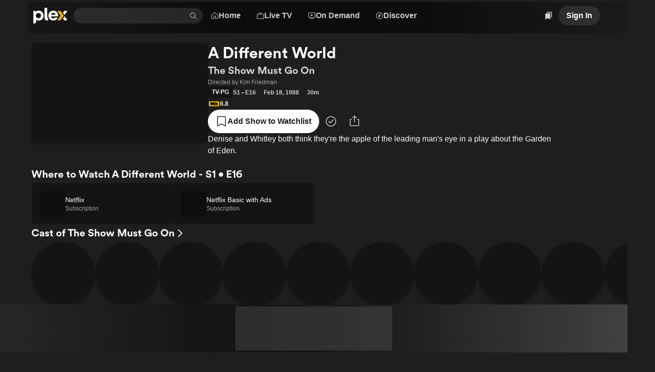

--- FILE ---
content_type: text/css
request_url: https://watch.plex.tv/_next/static/css/6f60e0adb1d280da.css
body_size: -87
content:
._1x9vcnm0{touch-action:manipulation;-webkit-user-select:none;user-select:none}._1x9vcnm1{pointer-events:none}._1r6wp5u0{touch-action:manipulation}._1r6wp5u1{pointer-events:none}

--- FILE ---
content_type: text/css
request_url: https://watch.plex.tv/_next/static/css/31e5ac2271cbfd92.css
body_size: 4078
content:
@keyframes _1i3r75i0{0%{opacity:0;animation-timing-function:ease-out}to{opacity:1;animation-timing-function:ease-out}}@keyframes _1i3r75i1{0%{opacity:1;animation-timing-function:ease-out}to{opacity:0;animation-timing-function:ease-out}}@keyframes _1i3r75i2{0%{transform:scale(.95);animation-timing-function:cubic-bezier(.6,.4,.2,1.4)}to{transform:scale(1);animation-timing-function:cubic-bezier(.6,.4,.2,1.4)}}@keyframes _1i3r75i3{0%{transform:scale(1);animation-timing-function:cubic-bezier(.6,.4,.2,1.4)}to{transform:scale(.95);animation-timing-function:cubic-bezier(.6,.4,.2,1.4)}}@keyframes _1i3r75i4{0%{transform:translateY(5px);animation-timing-function:cubic-bezier(.6,.4,.2,1.4)}to{transform:translateY(0);animation-timing-function:cubic-bezier(.6,.4,.2,1.4)}}@keyframes _1i3r75i5{0%{transform:translateY(0);animation-timing-function:cubic-bezier(.6,.4,.2,1.4)}to{transform:translateY(5px);animation-timing-function:cubic-bezier(.6,.4,.2,1.4)}}@keyframes _1i3r75i6{0%{transform:translateX(-5px);animation-timing-function:cubic-bezier(.6,.4,.2,1.4)}to{transform:translateX(0);animation-timing-function:cubic-bezier(.6,.4,.2,1.4)}}@keyframes _1i3r75i7{0%{transform:translateX(0);animation-timing-function:cubic-bezier(.6,.4,.2,1.4)}to{transform:translateX(-5px);animation-timing-function:cubic-bezier(.6,.4,.2,1.4)}}@keyframes _1i3r75i8{0%{transform:translateY(-5px);animation-timing-function:cubic-bezier(.6,.4,.2,1.4)}to{transform:translateY(0);animation-timing-function:cubic-bezier(.6,.4,.2,1.4)}}@keyframes _1i3r75i9{0%{transform:translateY(0);animation-timing-function:cubic-bezier(.6,.4,.2,1.4)}to{transform:translateY(-5px);animation-timing-function:cubic-bezier(.6,.4,.2,1.4)}}@keyframes _1i3r75ia{0%{transform:translateX(5px);animation-timing-function:cubic-bezier(.6,.4,.2,1.4)}to{transform:translateX(0);animation-timing-function:cubic-bezier(.6,.4,.2,1.4)}}@keyframes _1i3r75ib{0%{transform:translateX(0);animation-timing-function:cubic-bezier(.6,.4,.2,1.4)}to{transform:translateX(5px);animation-timing-function:cubic-bezier(.6,.4,.2,1.4)}}._1i3r75ic{animation-duration:var(--duration-fast)}._1i3r75ic[data-state=open][data-side=top]{animation-name:_1i3r75i0,_1i3r75i2,_1i3r75i4}._1i3r75ic[data-state=closed][data-side=top]{animation-name:_1i3r75i1,_1i3r75i3,_1i3r75i5}._1i3r75ic[data-state=open][data-side=right]{animation-name:_1i3r75i0,_1i3r75i2,_1i3r75i6}._1i3r75ic[data-state=closed][data-side=right]{animation-name:_1i3r75i1,_1i3r75i3,_1i3r75i7}._1i3r75ic[data-state=open][data-side=bottom]{animation-name:_1i3r75i0,_1i3r75i2,_1i3r75i8}._1i3r75ic[data-state=closed][data-side=bottom]{animation-name:_1i3r75i1,_1i3r75i3,_1i3r75i9}._1i3r75ic[data-state=open][data-side=left]{animation-name:_1i3r75i0,_1i3r75i2,_1i3r75ia}._1i3r75ic[data-state=closed][data-side=left]{animation-name:_1i3r75i1,_1i3r75i3,_1i3r75ib}@media (prefers-reduced-motion){._1i3r75ic[data-state=open][data-side=top]{animation-name:_1i3r75i0}._1i3r75ic[data-state=closed][data-side=top]{animation-name:_1i3r75i1}._1i3r75ic[data-state=open][data-side=right]{animation-name:_1i3r75i0}._1i3r75ic[data-state=closed][data-side=right]{animation-name:_1i3r75i1}._1i3r75ic[data-state=open][data-side=bottom]{animation-name:_1i3r75i0}._1i3r75ic[data-state=closed][data-side=bottom]{animation-name:_1i3r75i1}._1i3r75ic[data-state=open][data-side=left]{animation-name:_1i3r75i0}._1i3r75ic[data-state=closed][data-side=left]{animation-name:_1i3r75i1}}._1f8cur00{--layout-optimal-line-length-width:700px;--layout-page-padding-x:var(--size-m);--layout-page-padding-y:var(--size-m);--layout-page-max-width:1920px;--layout-page-width:min(100vw,var(--layout-page-max-width));--layout-page-content-width:calc(var(--layout-page-width) - var(--layout-page-padding-x) * 2);--layout-row-gap:var(--size-xs);--layout-grid-gap:var(--size-m);--layout-list-gap:var(--layout-row-gap);--layout-column-s-standard:3;--layout-column-s-wide:2;--layout-column-s-avatar:3;--layout-column-m-standard:3;--layout-column-m-wide:2;--layout-column-m-avatar:3;--layout-column-l-standard:2;--layout-column-l-wide:1;--layout-column-l-avatar:2}@media (min-width:601px){._1f8cur00{--layout-page-padding-x:var(--size-m);--layout-page-padding-y:var(--size-m);--layout-row-gap:var(--size-s);--layout-grid-gap:var(--size-xl);--layout-column-s-standard:5;--layout-column-s-wide:4;--layout-column-s-avatar:6;--layout-column-m-standard:4;--layout-column-m-wide:3;--layout-column-m-avatar:5;--layout-column-l-standard:3;--layout-column-l-wide:2;--layout-column-l-avatar:4}}@media (min-width:901px){._1f8cur00{--layout-page-padding-x:var(--size-xxxl);--layout-page-padding-y:var(--size-l);--layout-row-gap:var(--size-m);--layout-column-s-standard:6;--layout-column-s-wide:5;--layout-column-s-avatar:7;--layout-column-m-standard:5;--layout-column-m-wide:4;--layout-column-m-avatar:6;--layout-column-l-standard:4;--layout-column-l-wide:3;--layout-column-l-avatar:5}}@media (min-width:1201px){._1f8cur00{--layout-column-s-standard:8;--layout-column-s-wide:6;--layout-column-s-avatar:10;--layout-column-m-standard:6;--layout-column-m-wide:5;--layout-column-m-avatar:8;--layout-column-l-standard:5;--layout-column-l-wide:4;--layout-column-l-avatar:6}}@media (min-width:1537px){._1f8cur00{--layout-column-s-standard:10;--layout-column-s-wide:8;--layout-column-s-avatar:12;--layout-column-m-standard:7;--layout-column-m-wide:5;--layout-column-m-avatar:10;--layout-column-l-standard:6;--layout-column-l-wide:4;--layout-column-l-avatar:7}}._1woowpj0{filter:drop-shadow(1px 0 0 var(--color-highlight-modal)) drop-shadow(0 1px 0 var(--color-highlight-modal)) drop-shadow(-1px 0 0 var(--color-highlight-modal)) drop-shadow(0 -1px 0 var(--color-highlight-modal))}.t432yj0:focus-visible{box-shadow:0 0 0 var(--size-focusRing) var(--color-keyboard-focus);outline:none}.t432yj1:focus-visible{box-shadow:inset 0 0 0 var(--size-focusRing) var(--color-keyboard-focus);outline:none}@supports not selector(:focus-visible){.t432yj0:focus{box-shadow:0 0 0 var(--size-focusRing) var(--color-keyboard-focus);outline:none}.t432yj1:focus{box-shadow:inset 0 0 0 var(--size-focusRing) var(--color-keyboard-focus);outline:none}}.det6jp0{display:none}.det6jp4{display:contents}.det6jp8{display:flex}.det6jpc{display:inline-flex}.det6jpg{flex-direction:row}.det6jpk{flex-direction:column}.det6jpo{flex-direction:row-reverse}.det6jps{flex-direction:column-reverse}.det6jpw{flex-wrap:wrap}.det6jp10{flex-wrap:wrap-reverse}.det6jp14{flex-wrap:nowrap}.det6jp18{flex-shrink:0}.det6jp1c{flex-shrink:1}.det6jp1g{flex-grow:0}.det6jp1k{flex-grow:1}.det6jp1o{align-items:normal}.det6jp1s{align-items:flex-start}.det6jp1w{align-items:center}.det6jp20{align-items:flex-end}.det6jp24{align-items:space-between}.det6jp28{justify-content:normal}.det6jp2c{justify-content:flex-start}.det6jp2g{justify-content:center}.det6jp2k{justify-content:flex-end}.det6jp2o{justify-content:space-between}.det6jp2s{gap:var(--size-xxxxl)}.det6jp2w{gap:var(--size-xxxl)}.det6jp30{gap:var(--size-xxl)}.det6jp34{gap:var(--size-xl)}.det6jp38{gap:var(--size-l)}.det6jp3c{gap:var(--size-m)}.det6jp3g{gap:var(--size-s)}.det6jp3k{gap:var(--size-xs)}.det6jp3o{gap:var(--size-xxs)}.det6jp3s{gap:var(--size-xxxs)}.det6jp3w{gap:var(--size-none)}.det6jp40{gap:var(--size-focusRing)}.det6jp44{--chromaLegacyGap:var(--size-xxxxl)}.det6jp48{--chromaLegacyGap:var(--size-xxxl)}.det6jp4c{--chromaLegacyGap:var(--size-xxl)}.det6jp4g{--chromaLegacyGap:var(--size-xl)}.det6jp4k{--chromaLegacyGap:var(--size-l)}.det6jp4o{--chromaLegacyGap:var(--size-m)}.det6jp4s{--chromaLegacyGap:var(--size-s)}.det6jp4w{--chromaLegacyGap:var(--size-xs)}.det6jp50{--chromaLegacyGap:var(--size-xxs)}.det6jp54{--chromaLegacyGap:var(--size-xxxs)}.det6jp58{--chromaLegacyGap:var(--size-none)}.det6jp5c{--chromaLegacyGap:var(--size-focusRing)}.det6jp5g{height:var(--size-xxxxl)}.det6jp5k{height:var(--size-xxxl)}.det6jp5o{height:var(--size-xxl)}.det6jp5s{height:var(--size-xl)}.det6jp5w{height:var(--size-l)}.det6jp60{height:var(--size-m)}.det6jp64{height:var(--size-s)}.det6jp68{height:var(--size-xs)}.det6jp6c{height:var(--size-xxs)}.det6jp6g{height:var(--size-xxxs)}.det6jp6k{height:var(--size-none)}.det6jp6o{height:var(--size-focusRing)}.det6jp6s{height:max(1em,1rem)}.det6jp6w{padding-top:var(--size-xxxxl)}.det6jp70{padding-top:var(--size-xxxl)}.det6jp74{padding-top:var(--size-xxl)}.det6jp78{padding-top:var(--size-xl)}.det6jp7c{padding-top:var(--size-l)}.det6jp7g{padding-top:var(--size-m)}.det6jp7k{padding-top:var(--size-s)}.det6jp7o{padding-top:var(--size-xs)}.det6jp7s{padding-top:var(--size-xxs)}.det6jp7w{padding-top:var(--size-xxxs)}.det6jp80{padding-top:var(--size-none)}.det6jp84{padding-top:var(--size-focusRing)}.det6jp88{padding-bottom:var(--size-xxxxl)}.det6jp8c{padding-bottom:var(--size-xxxl)}.det6jp8g{padding-bottom:var(--size-xxl)}.det6jp8k{padding-bottom:var(--size-xl)}.det6jp8o{padding-bottom:var(--size-l)}.det6jp8s{padding-bottom:var(--size-m)}.det6jp8w{padding-bottom:var(--size-s)}.det6jp90{padding-bottom:var(--size-xs)}.det6jp94{padding-bottom:var(--size-xxs)}.det6jp98{padding-bottom:var(--size-xxxs)}.det6jp9c{padding-bottom:var(--size-none)}.det6jp9g{padding-bottom:var(--size-focusRing)}.det6jp9k{padding-left:var(--size-xxxxl)}.det6jp9o{padding-left:var(--size-xxxl)}.det6jp9s{padding-left:var(--size-xxl)}.det6jp9w{padding-left:var(--size-xl)}.det6jpa0{padding-left:var(--size-l)}.det6jpa4{padding-left:var(--size-m)}.det6jpa8{padding-left:var(--size-s)}.det6jpac{padding-left:var(--size-xs)}.det6jpag{padding-left:var(--size-xxs)}.det6jpak{padding-left:var(--size-xxxs)}.det6jpao{padding-left:var(--size-none)}.det6jpas{padding-left:var(--size-focusRing)}.det6jpaw{padding-right:var(--size-xxxxl)}.det6jpb0{padding-right:var(--size-xxxl)}.det6jpb4{padding-right:var(--size-xxl)}.det6jpb8{padding-right:var(--size-xl)}.det6jpbc{padding-right:var(--size-l)}.det6jpbg{padding-right:var(--size-m)}.det6jpbk{padding-right:var(--size-s)}.det6jpbo{padding-right:var(--size-xs)}.det6jpbs{padding-right:var(--size-xxs)}.det6jpbw{padding-right:var(--size-xxxs)}.det6jpc0{padding-right:var(--size-none)}.det6jpc4{padding-right:var(--size-focusRing)}.det6jpc8{scroll-padding-top:var(--size-xxxxl)}.det6jpcc{scroll-padding-top:var(--size-xxxl)}.det6jpcg{scroll-padding-top:var(--size-xxl)}.det6jpck{scroll-padding-top:var(--size-xl)}.det6jpco{scroll-padding-top:var(--size-l)}.det6jpcs{scroll-padding-top:var(--size-m)}.det6jpcw{scroll-padding-top:var(--size-s)}.det6jpd0{scroll-padding-top:var(--size-xs)}.det6jpd4{scroll-padding-top:var(--size-xxs)}.det6jpd8{scroll-padding-top:var(--size-xxxs)}.det6jpdc{scroll-padding-top:var(--size-none)}.det6jpdg{scroll-padding-top:var(--size-focusRing)}.det6jpdk{scroll-padding-bottom:var(--size-xxxxl)}.det6jpdo{scroll-padding-bottom:var(--size-xxxl)}.det6jpds{scroll-padding-bottom:var(--size-xxl)}.det6jpdw{scroll-padding-bottom:var(--size-xl)}.det6jpe0{scroll-padding-bottom:var(--size-l)}.det6jpe4{scroll-padding-bottom:var(--size-m)}.det6jpe8{scroll-padding-bottom:var(--size-s)}.det6jpec{scroll-padding-bottom:var(--size-xs)}.det6jpeg{scroll-padding-bottom:var(--size-xxs)}.det6jpek{scroll-padding-bottom:var(--size-xxxs)}.det6jpeo{scroll-padding-bottom:var(--size-none)}.det6jpes{scroll-padding-bottom:var(--size-focusRing)}.det6jpew{scroll-padding-left:var(--size-xxxxl)}.det6jpf0{scroll-padding-left:var(--size-xxxl)}.det6jpf4{scroll-padding-left:var(--size-xxl)}.det6jpf8{scroll-padding-left:var(--size-xl)}.det6jpfc{scroll-padding-left:var(--size-l)}.det6jpfg{scroll-padding-left:var(--size-m)}.det6jpfk{scroll-padding-left:var(--size-s)}.det6jpfo{scroll-padding-left:var(--size-xs)}.det6jpfs{scroll-padding-left:var(--size-xxs)}.det6jpfw{scroll-padding-left:var(--size-xxxs)}.det6jpg0{scroll-padding-left:var(--size-none)}.det6jpg4{scroll-padding-left:var(--size-focusRing)}.det6jpg8{scroll-padding-right:var(--size-xxxxl)}.det6jpgc{scroll-padding-right:var(--size-xxxl)}.det6jpgg{scroll-padding-right:var(--size-xxl)}.det6jpgk{scroll-padding-right:var(--size-xl)}.det6jpgo{scroll-padding-right:var(--size-l)}.det6jpgs{scroll-padding-right:var(--size-m)}.det6jpgw{scroll-padding-right:var(--size-s)}.det6jph0{scroll-padding-right:var(--size-xs)}.det6jph4{scroll-padding-right:var(--size-xxs)}.det6jph8{scroll-padding-right:var(--size-xxxs)}.det6jphc{scroll-padding-right:var(--size-none)}.det6jphg{scroll-padding-right:var(--size-focusRing)}.det6jphk{margin-top:var(--size-xxxxl)}.det6jpho{margin-top:var(--size-xxxl)}.det6jphs{margin-top:var(--size-xxl)}.det6jphw{margin-top:var(--size-xl)}.det6jpi0{margin-top:var(--size-l)}.det6jpi4{margin-top:var(--size-m)}.det6jpi8{margin-top:var(--size-s)}.det6jpic{margin-top:var(--size-xs)}.det6jpig{margin-top:var(--size-xxs)}.det6jpik{margin-top:var(--size-xxxs)}.det6jpio{margin-top:var(--size-none)}.det6jpis{margin-top:var(--size-focusRing)}.det6jpiw{margin-bottom:var(--size-xxxxl)}.det6jpj0{margin-bottom:var(--size-xxxl)}.det6jpj4{margin-bottom:var(--size-xxl)}.det6jpj8{margin-bottom:var(--size-xl)}.det6jpjc{margin-bottom:var(--size-l)}.det6jpjg{margin-bottom:var(--size-m)}.det6jpjk{margin-bottom:var(--size-s)}.det6jpjo{margin-bottom:var(--size-xs)}.det6jpjs{margin-bottom:var(--size-xxs)}.det6jpjw{margin-bottom:var(--size-xxxs)}.det6jpk0{margin-bottom:var(--size-none)}.det6jpk4{margin-bottom:var(--size-focusRing)}.det6jpk8{margin-left:var(--size-xxxxl)}.det6jpkc{margin-left:var(--size-xxxl)}.det6jpkg{margin-left:var(--size-xxl)}.det6jpkk{margin-left:var(--size-xl)}.det6jpko{margin-left:var(--size-l)}.det6jpks{margin-left:var(--size-m)}.det6jpkw{margin-left:var(--size-s)}.det6jpl0{margin-left:var(--size-xs)}.det6jpl4{margin-left:var(--size-xxs)}.det6jpl8{margin-left:var(--size-xxxs)}.det6jplc{margin-left:var(--size-none)}.det6jplg{margin-left:var(--size-focusRing)}.det6jplk{margin-right:var(--size-xxxxl)}.det6jplo{margin-right:var(--size-xxxl)}.det6jpls{margin-right:var(--size-xxl)}.det6jplw{margin-right:var(--size-xl)}.det6jpm0{margin-right:var(--size-l)}.det6jpm4{margin-right:var(--size-m)}.det6jpm8{margin-right:var(--size-s)}.det6jpmc{margin-right:var(--size-xs)}.det6jpmg{margin-right:var(--size-xxs)}.det6jpmk{margin-right:var(--size-xxxs)}.det6jpmo{margin-right:var(--size-none)}.det6jpms{margin-right:var(--size-focusRing)}.det6jpmw{text-align:left}.det6jpn0{text-align:center}.det6jpn4{text-align:right}.det6jpn8{text-align:inherit}@media (min-width:601px){.det6jp1{display:none}.det6jp5{display:contents}.det6jp9{display:flex}.det6jpd{display:inline-flex}.det6jph{flex-direction:row}.det6jpl{flex-direction:column}.det6jpp{flex-direction:row-reverse}.det6jpt{flex-direction:column-reverse}.det6jpx{flex-wrap:wrap}.det6jp11{flex-wrap:wrap-reverse}.det6jp15{flex-wrap:nowrap}.det6jp19{flex-shrink:0}.det6jp1d{flex-shrink:1}.det6jp1h{flex-grow:0}.det6jp1l{flex-grow:1}.det6jp1p{align-items:normal}.det6jp1t{align-items:flex-start}.det6jp1x{align-items:center}.det6jp21{align-items:flex-end}.det6jp25{align-items:space-between}.det6jp29{justify-content:normal}.det6jp2d{justify-content:flex-start}.det6jp2h{justify-content:center}.det6jp2l{justify-content:flex-end}.det6jp2p{justify-content:space-between}.det6jp2t{gap:var(--size-xxxxl)}.det6jp2x{gap:var(--size-xxxl)}.det6jp31{gap:var(--size-xxl)}.det6jp35{gap:var(--size-xl)}.det6jp39{gap:var(--size-l)}.det6jp3d{gap:var(--size-m)}.det6jp3h{gap:var(--size-s)}.det6jp3l{gap:var(--size-xs)}.det6jp3p{gap:var(--size-xxs)}.det6jp3t{gap:var(--size-xxxs)}.det6jp3x{gap:var(--size-none)}.det6jp41{gap:var(--size-focusRing)}.det6jp45{--chromaLegacyGap:var(--size-xxxxl)}.det6jp49{--chromaLegacyGap:var(--size-xxxl)}.det6jp4d{--chromaLegacyGap:var(--size-xxl)}.det6jp4h{--chromaLegacyGap:var(--size-xl)}.det6jp4l{--chromaLegacyGap:var(--size-l)}.det6jp4p{--chromaLegacyGap:var(--size-m)}.det6jp4t{--chromaLegacyGap:var(--size-s)}.det6jp4x{--chromaLegacyGap:var(--size-xs)}.det6jp51{--chromaLegacyGap:var(--size-xxs)}.det6jp55{--chromaLegacyGap:var(--size-xxxs)}.det6jp59{--chromaLegacyGap:var(--size-none)}.det6jp5d{--chromaLegacyGap:var(--size-focusRing)}.det6jp5h{height:var(--size-xxxxl)}.det6jp5l{height:var(--size-xxxl)}.det6jp5p{height:var(--size-xxl)}.det6jp5t{height:var(--size-xl)}.det6jp5x{height:var(--size-l)}.det6jp61{height:var(--size-m)}.det6jp65{height:var(--size-s)}.det6jp69{height:var(--size-xs)}.det6jp6d{height:var(--size-xxs)}.det6jp6h{height:var(--size-xxxs)}.det6jp6l{height:var(--size-none)}.det6jp6p{height:var(--size-focusRing)}.det6jp6t{height:max(1em,1rem)}.det6jp6x{padding-top:var(--size-xxxxl)}.det6jp71{padding-top:var(--size-xxxl)}.det6jp75{padding-top:var(--size-xxl)}.det6jp79{padding-top:var(--size-xl)}.det6jp7d{padding-top:var(--size-l)}.det6jp7h{padding-top:var(--size-m)}.det6jp7l{padding-top:var(--size-s)}.det6jp7p{padding-top:var(--size-xs)}.det6jp7t{padding-top:var(--size-xxs)}.det6jp7x{padding-top:var(--size-xxxs)}.det6jp81{padding-top:var(--size-none)}.det6jp85{padding-top:var(--size-focusRing)}.det6jp89{padding-bottom:var(--size-xxxxl)}.det6jp8d{padding-bottom:var(--size-xxxl)}.det6jp8h{padding-bottom:var(--size-xxl)}.det6jp8l{padding-bottom:var(--size-xl)}.det6jp8p{padding-bottom:var(--size-l)}.det6jp8t{padding-bottom:var(--size-m)}.det6jp8x{padding-bottom:var(--size-s)}.det6jp91{padding-bottom:var(--size-xs)}.det6jp95{padding-bottom:var(--size-xxs)}.det6jp99{padding-bottom:var(--size-xxxs)}.det6jp9d{padding-bottom:var(--size-none)}.det6jp9h{padding-bottom:var(--size-focusRing)}.det6jp9l{padding-left:var(--size-xxxxl)}.det6jp9p{padding-left:var(--size-xxxl)}.det6jp9t{padding-left:var(--size-xxl)}.det6jp9x{padding-left:var(--size-xl)}.det6jpa1{padding-left:var(--size-l)}.det6jpa5{padding-left:var(--size-m)}.det6jpa9{padding-left:var(--size-s)}.det6jpad{padding-left:var(--size-xs)}.det6jpah{padding-left:var(--size-xxs)}.det6jpal{padding-left:var(--size-xxxs)}.det6jpap{padding-left:var(--size-none)}.det6jpat{padding-left:var(--size-focusRing)}.det6jpax{padding-right:var(--size-xxxxl)}.det6jpb1{padding-right:var(--size-xxxl)}.det6jpb5{padding-right:var(--size-xxl)}.det6jpb9{padding-right:var(--size-xl)}.det6jpbd{padding-right:var(--size-l)}.det6jpbh{padding-right:var(--size-m)}.det6jpbl{padding-right:var(--size-s)}.det6jpbp{padding-right:var(--size-xs)}.det6jpbt{padding-right:var(--size-xxs)}.det6jpbx{padding-right:var(--size-xxxs)}.det6jpc1{padding-right:var(--size-none)}.det6jpc5{padding-right:var(--size-focusRing)}.det6jpc9{scroll-padding-top:var(--size-xxxxl)}.det6jpcd{scroll-padding-top:var(--size-xxxl)}.det6jpch{scroll-padding-top:var(--size-xxl)}.det6jpcl{scroll-padding-top:var(--size-xl)}.det6jpcp{scroll-padding-top:var(--size-l)}.det6jpct{scroll-padding-top:var(--size-m)}.det6jpcx{scroll-padding-top:var(--size-s)}.det6jpd1{scroll-padding-top:var(--size-xs)}.det6jpd5{scroll-padding-top:var(--size-xxs)}.det6jpd9{scroll-padding-top:var(--size-xxxs)}.det6jpdd{scroll-padding-top:var(--size-none)}.det6jpdh{scroll-padding-top:var(--size-focusRing)}.det6jpdl{scroll-padding-bottom:var(--size-xxxxl)}.det6jpdp{scroll-padding-bottom:var(--size-xxxl)}.det6jpdt{scroll-padding-bottom:var(--size-xxl)}.det6jpdx{scroll-padding-bottom:var(--size-xl)}.det6jpe1{scroll-padding-bottom:var(--size-l)}.det6jpe5{scroll-padding-bottom:var(--size-m)}.det6jpe9{scroll-padding-bottom:var(--size-s)}.det6jped{scroll-padding-bottom:var(--size-xs)}.det6jpeh{scroll-padding-bottom:var(--size-xxs)}.det6jpel{scroll-padding-bottom:var(--size-xxxs)}.det6jpep{scroll-padding-bottom:var(--size-none)}.det6jpet{scroll-padding-bottom:var(--size-focusRing)}.det6jpex{scroll-padding-left:var(--size-xxxxl)}.det6jpf1{scroll-padding-left:var(--size-xxxl)}.det6jpf5{scroll-padding-left:var(--size-xxl)}.det6jpf9{scroll-padding-left:var(--size-xl)}.det6jpfd{scroll-padding-left:var(--size-l)}.det6jpfh{scroll-padding-left:var(--size-m)}.det6jpfl{scroll-padding-left:var(--size-s)}.det6jpfp{scroll-padding-left:var(--size-xs)}.det6jpft{scroll-padding-left:var(--size-xxs)}.det6jpfx{scroll-padding-left:var(--size-xxxs)}.det6jpg1{scroll-padding-left:var(--size-none)}.det6jpg5{scroll-padding-left:var(--size-focusRing)}.det6jpg9{scroll-padding-right:var(--size-xxxxl)}.det6jpgd{scroll-padding-right:var(--size-xxxl)}.det6jpgh{scroll-padding-right:var(--size-xxl)}.det6jpgl{scroll-padding-right:var(--size-xl)}.det6jpgp{scroll-padding-right:var(--size-l)}.det6jpgt{scroll-padding-right:var(--size-m)}.det6jpgx{scroll-padding-right:var(--size-s)}.det6jph1{scroll-padding-right:var(--size-xs)}.det6jph5{scroll-padding-right:var(--size-xxs)}.det6jph9{scroll-padding-right:var(--size-xxxs)}.det6jphd{scroll-padding-right:var(--size-none)}.det6jphh{scroll-padding-right:var(--size-focusRing)}.det6jphl{margin-top:var(--size-xxxxl)}.det6jphp{margin-top:var(--size-xxxl)}.det6jpht{margin-top:var(--size-xxl)}.det6jphx{margin-top:var(--size-xl)}.det6jpi1{margin-top:var(--size-l)}.det6jpi5{margin-top:var(--size-m)}.det6jpi9{margin-top:var(--size-s)}.det6jpid{margin-top:var(--size-xs)}.det6jpih{margin-top:var(--size-xxs)}.det6jpil{margin-top:var(--size-xxxs)}.det6jpip{margin-top:var(--size-none)}.det6jpit{margin-top:var(--size-focusRing)}.det6jpix{margin-bottom:var(--size-xxxxl)}.det6jpj1{margin-bottom:var(--size-xxxl)}.det6jpj5{margin-bottom:var(--size-xxl)}.det6jpj9{margin-bottom:var(--size-xl)}.det6jpjd{margin-bottom:var(--size-l)}.det6jpjh{margin-bottom:var(--size-m)}.det6jpjl{margin-bottom:var(--size-s)}.det6jpjp{margin-bottom:var(--size-xs)}.det6jpjt{margin-bottom:var(--size-xxs)}.det6jpjx{margin-bottom:var(--size-xxxs)}.det6jpk1{margin-bottom:var(--size-none)}.det6jpk5{margin-bottom:var(--size-focusRing)}.det6jpk9{margin-left:var(--size-xxxxl)}.det6jpkd{margin-left:var(--size-xxxl)}.det6jpkh{margin-left:var(--size-xxl)}.det6jpkl{margin-left:var(--size-xl)}.det6jpkp{margin-left:var(--size-l)}.det6jpkt{margin-left:var(--size-m)}.det6jpkx{margin-left:var(--size-s)}.det6jpl1{margin-left:var(--size-xs)}.det6jpl5{margin-left:var(--size-xxs)}.det6jpl9{margin-left:var(--size-xxxs)}.det6jpld{margin-left:var(--size-none)}.det6jplh{margin-left:var(--size-focusRing)}.det6jpll{margin-right:var(--size-xxxxl)}.det6jplp{margin-right:var(--size-xxxl)}.det6jplt{margin-right:var(--size-xxl)}.det6jplx{margin-right:var(--size-xl)}.det6jpm1{margin-right:var(--size-l)}.det6jpm5{margin-right:var(--size-m)}.det6jpm9{margin-right:var(--size-s)}.det6jpmd{margin-right:var(--size-xs)}.det6jpmh{margin-right:var(--size-xxs)}.det6jpml{margin-right:var(--size-xxxs)}.det6jpmp{margin-right:var(--size-none)}.det6jpmt{margin-right:var(--size-focusRing)}.det6jpmx{text-align:left}.det6jpn1{text-align:center}.det6jpn5{text-align:right}.det6jpn9{text-align:inherit}}@media (min-width:901px){.det6jp2{display:none}.det6jp6{display:contents}.det6jpa{display:flex}.det6jpe{display:inline-flex}.det6jpi{flex-direction:row}.det6jpm{flex-direction:column}.det6jpq{flex-direction:row-reverse}.det6jpu{flex-direction:column-reverse}.det6jpy{flex-wrap:wrap}.det6jp12{flex-wrap:wrap-reverse}.det6jp16{flex-wrap:nowrap}.det6jp1a{flex-shrink:0}.det6jp1e{flex-shrink:1}.det6jp1i{flex-grow:0}.det6jp1m{flex-grow:1}.det6jp1q{align-items:normal}.det6jp1u{align-items:flex-start}.det6jp1y{align-items:center}.det6jp22{align-items:flex-end}.det6jp26{align-items:space-between}.det6jp2a{justify-content:normal}.det6jp2e{justify-content:flex-start}.det6jp2i{justify-content:center}.det6jp2m{justify-content:flex-end}.det6jp2q{justify-content:space-between}.det6jp2u{gap:var(--size-xxxxl)}.det6jp2y{gap:var(--size-xxxl)}.det6jp32{gap:var(--size-xxl)}.det6jp36{gap:var(--size-xl)}.det6jp3a{gap:var(--size-l)}.det6jp3e{gap:var(--size-m)}.det6jp3i{gap:var(--size-s)}.det6jp3m{gap:var(--size-xs)}.det6jp3q{gap:var(--size-xxs)}.det6jp3u{gap:var(--size-xxxs)}.det6jp3y{gap:var(--size-none)}.det6jp42{gap:var(--size-focusRing)}.det6jp46{--chromaLegacyGap:var(--size-xxxxl)}.det6jp4a{--chromaLegacyGap:var(--size-xxxl)}.det6jp4e{--chromaLegacyGap:var(--size-xxl)}.det6jp4i{--chromaLegacyGap:var(--size-xl)}.det6jp4m{--chromaLegacyGap:var(--size-l)}.det6jp4q{--chromaLegacyGap:var(--size-m)}.det6jp4u{--chromaLegacyGap:var(--size-s)}.det6jp4y{--chromaLegacyGap:var(--size-xs)}.det6jp52{--chromaLegacyGap:var(--size-xxs)}.det6jp56{--chromaLegacyGap:var(--size-xxxs)}.det6jp5a{--chromaLegacyGap:var(--size-none)}.det6jp5e{--chromaLegacyGap:var(--size-focusRing)}.det6jp5i{height:var(--size-xxxxl)}.det6jp5m{height:var(--size-xxxl)}.det6jp5q{height:var(--size-xxl)}.det6jp5u{height:var(--size-xl)}.det6jp5y{height:var(--size-l)}.det6jp62{height:var(--size-m)}.det6jp66{height:var(--size-s)}.det6jp6a{height:var(--size-xs)}.det6jp6e{height:var(--size-xxs)}.det6jp6i{height:var(--size-xxxs)}.det6jp6m{height:var(--size-none)}.det6jp6q{height:var(--size-focusRing)}.det6jp6u{height:max(1em,1rem)}.det6jp6y{padding-top:var(--size-xxxxl)}.det6jp72{padding-top:var(--size-xxxl)}.det6jp76{padding-top:var(--size-xxl)}.det6jp7a{padding-top:var(--size-xl)}.det6jp7e{padding-top:var(--size-l)}.det6jp7i{padding-top:var(--size-m)}.det6jp7m{padding-top:var(--size-s)}.det6jp7q{padding-top:var(--size-xs)}.det6jp7u{padding-top:var(--size-xxs)}.det6jp7y{padding-top:var(--size-xxxs)}.det6jp82{padding-top:var(--size-none)}.det6jp86{padding-top:var(--size-focusRing)}.det6jp8a{padding-bottom:var(--size-xxxxl)}.det6jp8e{padding-bottom:var(--size-xxxl)}.det6jp8i{padding-bottom:var(--size-xxl)}.det6jp8m{padding-bottom:var(--size-xl)}.det6jp8q{padding-bottom:var(--size-l)}.det6jp8u{padding-bottom:var(--size-m)}.det6jp8y{padding-bottom:var(--size-s)}.det6jp92{padding-bottom:var(--size-xs)}.det6jp96{padding-bottom:var(--size-xxs)}.det6jp9a{padding-bottom:var(--size-xxxs)}.det6jp9e{padding-bottom:var(--size-none)}.det6jp9i{padding-bottom:var(--size-focusRing)}.det6jp9m{padding-left:var(--size-xxxxl)}.det6jp9q{padding-left:var(--size-xxxl)}.det6jp9u{padding-left:var(--size-xxl)}.det6jp9y{padding-left:var(--size-xl)}.det6jpa2{padding-left:var(--size-l)}.det6jpa6{padding-left:var(--size-m)}.det6jpaa{padding-left:var(--size-s)}.det6jpae{padding-left:var(--size-xs)}.det6jpai{padding-left:var(--size-xxs)}.det6jpam{padding-left:var(--size-xxxs)}.det6jpaq{padding-left:var(--size-none)}.det6jpau{padding-left:var(--size-focusRing)}.det6jpay{padding-right:var(--size-xxxxl)}.det6jpb2{padding-right:var(--size-xxxl)}.det6jpb6{padding-right:var(--size-xxl)}.det6jpba{padding-right:var(--size-xl)}.det6jpbe{padding-right:var(--size-l)}.det6jpbi{padding-right:var(--size-m)}.det6jpbm{padding-right:var(--size-s)}.det6jpbq{padding-right:var(--size-xs)}.det6jpbu{padding-right:var(--size-xxs)}.det6jpby{padding-right:var(--size-xxxs)}.det6jpc2{padding-right:var(--size-none)}.det6jpc6{padding-right:var(--size-focusRing)}.det6jpca{scroll-padding-top:var(--size-xxxxl)}.det6jpce{scroll-padding-top:var(--size-xxxl)}.det6jpci{scroll-padding-top:var(--size-xxl)}.det6jpcm{scroll-padding-top:var(--size-xl)}.det6jpcq{scroll-padding-top:var(--size-l)}.det6jpcu{scroll-padding-top:var(--size-m)}.det6jpcy{scroll-padding-top:var(--size-s)}.det6jpd2{scroll-padding-top:var(--size-xs)}.det6jpd6{scroll-padding-top:var(--size-xxs)}.det6jpda{scroll-padding-top:var(--size-xxxs)}.det6jpde{scroll-padding-top:var(--size-none)}.det6jpdi{scroll-padding-top:var(--size-focusRing)}.det6jpdm{scroll-padding-bottom:var(--size-xxxxl)}.det6jpdq{scroll-padding-bottom:var(--size-xxxl)}.det6jpdu{scroll-padding-bottom:var(--size-xxl)}.det6jpdy{scroll-padding-bottom:var(--size-xl)}.det6jpe2{scroll-padding-bottom:var(--size-l)}.det6jpe6{scroll-padding-bottom:var(--size-m)}.det6jpea{scroll-padding-bottom:var(--size-s)}.det6jpee{scroll-padding-bottom:var(--size-xs)}.det6jpei{scroll-padding-bottom:var(--size-xxs)}.det6jpem{scroll-padding-bottom:var(--size-xxxs)}.det6jpeq{scroll-padding-bottom:var(--size-none)}.det6jpeu{scroll-padding-bottom:var(--size-focusRing)}.det6jpey{scroll-padding-left:var(--size-xxxxl)}.det6jpf2{scroll-padding-left:var(--size-xxxl)}.det6jpf6{scroll-padding-left:var(--size-xxl)}.det6jpfa{scroll-padding-left:var(--size-xl)}.det6jpfe{scroll-padding-left:var(--size-l)}.det6jpfi{scroll-padding-left:var(--size-m)}.det6jpfm{scroll-padding-left:var(--size-s)}.det6jpfq{scroll-padding-left:var(--size-xs)}.det6jpfu{scroll-padding-left:var(--size-xxs)}.det6jpfy{scroll-padding-left:var(--size-xxxs)}.det6jpg2{scroll-padding-left:var(--size-none)}.det6jpg6{scroll-padding-left:var(--size-focusRing)}.det6jpga{scroll-padding-right:var(--size-xxxxl)}.det6jpge{scroll-padding-right:var(--size-xxxl)}.det6jpgi{scroll-padding-right:var(--size-xxl)}.det6jpgm{scroll-padding-right:var(--size-xl)}.det6jpgq{scroll-padding-right:var(--size-l)}.det6jpgu{scroll-padding-right:var(--size-m)}.det6jpgy{scroll-padding-right:var(--size-s)}.det6jph2{scroll-padding-right:var(--size-xs)}.det6jph6{scroll-padding-right:var(--size-xxs)}.det6jpha{scroll-padding-right:var(--size-xxxs)}.det6jphe{scroll-padding-right:var(--size-none)}.det6jphi{scroll-padding-right:var(--size-focusRing)}.det6jphm{margin-top:var(--size-xxxxl)}.det6jphq{margin-top:var(--size-xxxl)}.det6jphu{margin-top:var(--size-xxl)}.det6jphy{margin-top:var(--size-xl)}.det6jpi2{margin-top:var(--size-l)}.det6jpi6{margin-top:var(--size-m)}.det6jpia{margin-top:var(--size-s)}.det6jpie{margin-top:var(--size-xs)}.det6jpii{margin-top:var(--size-xxs)}.det6jpim{margin-top:var(--size-xxxs)}.det6jpiq{margin-top:var(--size-none)}.det6jpiu{margin-top:var(--size-focusRing)}.det6jpiy{margin-bottom:var(--size-xxxxl)}.det6jpj2{margin-bottom:var(--size-xxxl)}.det6jpj6{margin-bottom:var(--size-xxl)}.det6jpja{margin-bottom:var(--size-xl)}.det6jpje{margin-bottom:var(--size-l)}.det6jpji{margin-bottom:var(--size-m)}.det6jpjm{margin-bottom:var(--size-s)}.det6jpjq{margin-bottom:var(--size-xs)}.det6jpju{margin-bottom:var(--size-xxs)}.det6jpjy{margin-bottom:var(--size-xxxs)}.det6jpk2{margin-bottom:var(--size-none)}.det6jpk6{margin-bottom:var(--size-focusRing)}.det6jpka{margin-left:var(--size-xxxxl)}.det6jpke{margin-left:var(--size-xxxl)}.det6jpki{margin-left:var(--size-xxl)}.det6jpkm{margin-left:var(--size-xl)}.det6jpkq{margin-left:var(--size-l)}.det6jpku{margin-left:var(--size-m)}.det6jpky{margin-left:var(--size-s)}.det6jpl2{margin-left:var(--size-xs)}.det6jpl6{margin-left:var(--size-xxs)}.det6jpla{margin-left:var(--size-xxxs)}.det6jple{margin-left:var(--size-none)}.det6jpli{margin-left:var(--size-focusRing)}.det6jplm{margin-right:var(--size-xxxxl)}.det6jplq{margin-right:var(--size-xxxl)}.det6jplu{margin-right:var(--size-xxl)}.det6jply{margin-right:var(--size-xl)}.det6jpm2{margin-right:var(--size-l)}.det6jpm6{margin-right:var(--size-m)}.det6jpma{margin-right:var(--size-s)}.det6jpme{margin-right:var(--size-xs)}.det6jpmi{margin-right:var(--size-xxs)}.det6jpmm{margin-right:var(--size-xxxs)}.det6jpmq{margin-right:var(--size-none)}.det6jpmu{margin-right:var(--size-focusRing)}.det6jpmy{text-align:left}.det6jpn2{text-align:center}.det6jpn6{text-align:right}.det6jpna{text-align:inherit}}@media (min-width:1201px){.det6jp3{display:none}.det6jp7{display:contents}.det6jpb{display:flex}.det6jpf{display:inline-flex}.det6jpj{flex-direction:row}.det6jpn{flex-direction:column}.det6jpr{flex-direction:row-reverse}.det6jpv{flex-direction:column-reverse}.det6jpz{flex-wrap:wrap}.det6jp13{flex-wrap:wrap-reverse}.det6jp17{flex-wrap:nowrap}.det6jp1b{flex-shrink:0}.det6jp1f{flex-shrink:1}.det6jp1j{flex-grow:0}.det6jp1n{flex-grow:1}.det6jp1r{align-items:normal}.det6jp1v{align-items:flex-start}.det6jp1z{align-items:center}.det6jp23{align-items:flex-end}.det6jp27{align-items:space-between}.det6jp2b{justify-content:normal}.det6jp2f{justify-content:flex-start}.det6jp2j{justify-content:center}.det6jp2n{justify-content:flex-end}.det6jp2r{justify-content:space-between}.det6jp2v{gap:var(--size-xxxxl)}.det6jp2z{gap:var(--size-xxxl)}.det6jp33{gap:var(--size-xxl)}.det6jp37{gap:var(--size-xl)}.det6jp3b{gap:var(--size-l)}.det6jp3f{gap:var(--size-m)}.det6jp3j{gap:var(--size-s)}.det6jp3n{gap:var(--size-xs)}.det6jp3r{gap:var(--size-xxs)}.det6jp3v{gap:var(--size-xxxs)}.det6jp3z{gap:var(--size-none)}.det6jp43{gap:var(--size-focusRing)}.det6jp47{--chromaLegacyGap:var(--size-xxxxl)}.det6jp4b{--chromaLegacyGap:var(--size-xxxl)}.det6jp4f{--chromaLegacyGap:var(--size-xxl)}.det6jp4j{--chromaLegacyGap:var(--size-xl)}.det6jp4n{--chromaLegacyGap:var(--size-l)}.det6jp4r{--chromaLegacyGap:var(--size-m)}.det6jp4v{--chromaLegacyGap:var(--size-s)}.det6jp4z{--chromaLegacyGap:var(--size-xs)}.det6jp53{--chromaLegacyGap:var(--size-xxs)}.det6jp57{--chromaLegacyGap:var(--size-xxxs)}.det6jp5b{--chromaLegacyGap:var(--size-none)}.det6jp5f{--chromaLegacyGap:var(--size-focusRing)}.det6jp5j{height:var(--size-xxxxl)}.det6jp5n{height:var(--size-xxxl)}.det6jp5r{height:var(--size-xxl)}.det6jp5v{height:var(--size-xl)}.det6jp5z{height:var(--size-l)}.det6jp63{height:var(--size-m)}.det6jp67{height:var(--size-s)}.det6jp6b{height:var(--size-xs)}.det6jp6f{height:var(--size-xxs)}.det6jp6j{height:var(--size-xxxs)}.det6jp6n{height:var(--size-none)}.det6jp6r{height:var(--size-focusRing)}.det6jp6v{height:max(1em,1rem)}.det6jp6z{padding-top:var(--size-xxxxl)}.det6jp73{padding-top:var(--size-xxxl)}.det6jp77{padding-top:var(--size-xxl)}.det6jp7b{padding-top:var(--size-xl)}.det6jp7f{padding-top:var(--size-l)}.det6jp7j{padding-top:var(--size-m)}.det6jp7n{padding-top:var(--size-s)}.det6jp7r{padding-top:var(--size-xs)}.det6jp7v{padding-top:var(--size-xxs)}.det6jp7z{padding-top:var(--size-xxxs)}.det6jp83{padding-top:var(--size-none)}.det6jp87{padding-top:var(--size-focusRing)}.det6jp8b{padding-bottom:var(--size-xxxxl)}.det6jp8f{padding-bottom:var(--size-xxxl)}.det6jp8j{padding-bottom:var(--size-xxl)}.det6jp8n{padding-bottom:var(--size-xl)}.det6jp8r{padding-bottom:var(--size-l)}.det6jp8v{padding-bottom:var(--size-m)}.det6jp8z{padding-bottom:var(--size-s)}.det6jp93{padding-bottom:var(--size-xs)}.det6jp97{padding-bottom:var(--size-xxs)}.det6jp9b{padding-bottom:var(--size-xxxs)}.det6jp9f{padding-bottom:var(--size-none)}.det6jp9j{padding-bottom:var(--size-focusRing)}.det6jp9n{padding-left:var(--size-xxxxl)}.det6jp9r{padding-left:var(--size-xxxl)}.det6jp9v{padding-left:var(--size-xxl)}.det6jp9z{padding-left:var(--size-xl)}.det6jpa3{padding-left:var(--size-l)}.det6jpa7{padding-left:var(--size-m)}.det6jpab{padding-left:var(--size-s)}.det6jpaf{padding-left:var(--size-xs)}.det6jpaj{padding-left:var(--size-xxs)}.det6jpan{padding-left:var(--size-xxxs)}.det6jpar{padding-left:var(--size-none)}.det6jpav{padding-left:var(--size-focusRing)}.det6jpaz{padding-right:var(--size-xxxxl)}.det6jpb3{padding-right:var(--size-xxxl)}.det6jpb7{padding-right:var(--size-xxl)}.det6jpbb{padding-right:var(--size-xl)}.det6jpbf{padding-right:var(--size-l)}.det6jpbj{padding-right:var(--size-m)}.det6jpbn{padding-right:var(--size-s)}.det6jpbr{padding-right:var(--size-xs)}.det6jpbv{padding-right:var(--size-xxs)}.det6jpbz{padding-right:var(--size-xxxs)}.det6jpc3{padding-right:var(--size-none)}.det6jpc7{padding-right:var(--size-focusRing)}.det6jpcb{scroll-padding-top:var(--size-xxxxl)}.det6jpcf{scroll-padding-top:var(--size-xxxl)}.det6jpcj{scroll-padding-top:var(--size-xxl)}.det6jpcn{scroll-padding-top:var(--size-xl)}.det6jpcr{scroll-padding-top:var(--size-l)}.det6jpcv{scroll-padding-top:var(--size-m)}.det6jpcz{scroll-padding-top:var(--size-s)}.det6jpd3{scroll-padding-top:var(--size-xs)}.det6jpd7{scroll-padding-top:var(--size-xxs)}.det6jpdb{scroll-padding-top:var(--size-xxxs)}.det6jpdf{scroll-padding-top:var(--size-none)}.det6jpdj{scroll-padding-top:var(--size-focusRing)}.det6jpdn{scroll-padding-bottom:var(--size-xxxxl)}.det6jpdr{scroll-padding-bottom:var(--size-xxxl)}.det6jpdv{scroll-padding-bottom:var(--size-xxl)}.det6jpdz{scroll-padding-bottom:var(--size-xl)}.det6jpe3{scroll-padding-bottom:var(--size-l)}.det6jpe7{scroll-padding-bottom:var(--size-m)}.det6jpeb{scroll-padding-bottom:var(--size-s)}.det6jpef{scroll-padding-bottom:var(--size-xs)}.det6jpej{scroll-padding-bottom:var(--size-xxs)}.det6jpen{scroll-padding-bottom:var(--size-xxxs)}.det6jper{scroll-padding-bottom:var(--size-none)}.det6jpev{scroll-padding-bottom:var(--size-focusRing)}.det6jpez{scroll-padding-left:var(--size-xxxxl)}.det6jpf3{scroll-padding-left:var(--size-xxxl)}.det6jpf7{scroll-padding-left:var(--size-xxl)}.det6jpfb{scroll-padding-left:var(--size-xl)}.det6jpff{scroll-padding-left:var(--size-l)}.det6jpfj{scroll-padding-left:var(--size-m)}.det6jpfn{scroll-padding-left:var(--size-s)}.det6jpfr{scroll-padding-left:var(--size-xs)}.det6jpfv{scroll-padding-left:var(--size-xxs)}.det6jpfz{scroll-padding-left:var(--size-xxxs)}.det6jpg3{scroll-padding-left:var(--size-none)}.det6jpg7{scroll-padding-left:var(--size-focusRing)}.det6jpgb{scroll-padding-right:var(--size-xxxxl)}.det6jpgf{scroll-padding-right:var(--size-xxxl)}.det6jpgj{scroll-padding-right:var(--size-xxl)}.det6jpgn{scroll-padding-right:var(--size-xl)}.det6jpgr{scroll-padding-right:var(--size-l)}.det6jpgv{scroll-padding-right:var(--size-m)}.det6jpgz{scroll-padding-right:var(--size-s)}.det6jph3{scroll-padding-right:var(--size-xs)}.det6jph7{scroll-padding-right:var(--size-xxs)}.det6jphb{scroll-padding-right:var(--size-xxxs)}.det6jphf{scroll-padding-right:var(--size-none)}.det6jphj{scroll-padding-right:var(--size-focusRing)}.det6jphn{margin-top:var(--size-xxxxl)}.det6jphr{margin-top:var(--size-xxxl)}.det6jphv{margin-top:var(--size-xxl)}.det6jphz{margin-top:var(--size-xl)}.det6jpi3{margin-top:var(--size-l)}.det6jpi7{margin-top:var(--size-m)}.det6jpib{margin-top:var(--size-s)}.det6jpif{margin-top:var(--size-xs)}.det6jpij{margin-top:var(--size-xxs)}.det6jpin{margin-top:var(--size-xxxs)}.det6jpir{margin-top:var(--size-none)}.det6jpiv{margin-top:var(--size-focusRing)}.det6jpiz{margin-bottom:var(--size-xxxxl)}.det6jpj3{margin-bottom:var(--size-xxxl)}.det6jpj7{margin-bottom:var(--size-xxl)}.det6jpjb{margin-bottom:var(--size-xl)}.det6jpjf{margin-bottom:var(--size-l)}.det6jpjj{margin-bottom:var(--size-m)}.det6jpjn{margin-bottom:var(--size-s)}.det6jpjr{margin-bottom:var(--size-xs)}.det6jpjv{margin-bottom:var(--size-xxs)}.det6jpjz{margin-bottom:var(--size-xxxs)}.det6jpk3{margin-bottom:var(--size-none)}.det6jpk7{margin-bottom:var(--size-focusRing)}.det6jpkb{margin-left:var(--size-xxxxl)}.det6jpkf{margin-left:var(--size-xxxl)}.det6jpkj{margin-left:var(--size-xxl)}.det6jpkn{margin-left:var(--size-xl)}.det6jpkr{margin-left:var(--size-l)}.det6jpkv{margin-left:var(--size-m)}.det6jpkz{margin-left:var(--size-s)}.det6jpl3{margin-left:var(--size-xs)}.det6jpl7{margin-left:var(--size-xxs)}.det6jplb{margin-left:var(--size-xxxs)}.det6jplf{margin-left:var(--size-none)}.det6jplj{margin-left:var(--size-focusRing)}.det6jpln{margin-right:var(--size-xxxxl)}.det6jplr{margin-right:var(--size-xxxl)}.det6jplv{margin-right:var(--size-xxl)}.det6jplz{margin-right:var(--size-xl)}.det6jpm3{margin-right:var(--size-l)}.det6jpm7{margin-right:var(--size-m)}.det6jpmb{margin-right:var(--size-s)}.det6jpmf{margin-right:var(--size-xs)}.det6jpmj{margin-right:var(--size-xxs)}.det6jpmn{margin-right:var(--size-xxxs)}.det6jpmr{margin-right:var(--size-none)}.det6jpmv{margin-right:var(--size-focusRing)}.det6jpmz{text-align:left}.det6jpn3{text-align:center}.det6jpn7{text-align:right}.det6jpnb{text-align:inherit}}

--- FILE ---
content_type: text/css
request_url: https://watch.plex.tv/_next/static/css/9a23fab44fd664bc.css
body_size: 585
content:
.dnbk0g0{margin:0;max-width:100%;overflow:hidden;overflow-wrap:break-word}.dnbk0g1{text-transform:inherit;font-weight:inherit;font-size:inherit;font-family:inherit;line-height:inherit}.dnbk0g2{font-size:var(--font-display-1-font-size);letter-spacing:var(--font-display-1-letter-spacing);font-weight:var(--font-display-1-font-weight);font-style:var(--font-display-1-font-style);font-stretch:var(--font-display-1-font-stretch);font-family:var(--font-display-1-font-family);line-height:var(--font-display-1-line-height);text-transform:var(--font-display-1-text-transform)}.dnbk0g3{font-size:var(--font-display-2-font-size);letter-spacing:var(--font-display-2-letter-spacing);font-weight:var(--font-display-2-font-weight);font-style:var(--font-display-2-font-style);font-stretch:var(--font-display-2-font-stretch);font-family:var(--font-display-2-font-family);line-height:var(--font-display-2-line-height);text-transform:var(--font-display-2-text-transform)}.dnbk0g4{font-size:var(--font-display-3-font-size);letter-spacing:var(--font-display-3-letter-spacing);font-weight:var(--font-display-3-font-weight);font-style:var(--font-display-3-font-style);font-stretch:var(--font-display-3-font-stretch);font-family:var(--font-display-3-font-family);line-height:var(--font-display-3-line-height);text-transform:var(--font-display-3-text-transform)}.dnbk0g5{font-size:var(--font-display-copy-font-size);letter-spacing:var(--font-display-copy-letter-spacing);font-weight:var(--font-display-copy-font-weight);font-style:var(--font-display-copy-font-style);font-stretch:var(--font-display-copy-font-stretch);font-family:var(--font-display-copy-font-family);line-height:var(--font-display-copy-line-height);text-transform:var(--font-display-copy-text-transform)}.dnbk0g6{font-size:var(--font-heading-1-font-size);letter-spacing:var(--font-heading-1-letter-spacing);font-weight:var(--font-heading-1-font-weight);font-style:var(--font-heading-1-font-style);font-stretch:var(--font-heading-1-font-stretch);font-family:var(--font-heading-1-font-family);line-height:var(--font-heading-1-line-height);text-transform:var(--font-heading-1-text-transform)}.dnbk0g7{font-size:var(--font-heading-2-font-size);letter-spacing:var(--font-heading-2-letter-spacing);font-weight:var(--font-heading-2-font-weight);font-style:var(--font-heading-2-font-style);font-stretch:var(--font-heading-2-font-stretch);font-family:var(--font-heading-2-font-family);line-height:var(--font-heading-2-line-height);text-transform:var(--font-heading-2-text-transform)}.dnbk0g8{font-size:var(--font-heading-3-font-size);letter-spacing:var(--font-heading-3-letter-spacing);font-weight:var(--font-heading-3-font-weight);font-style:var(--font-heading-3-font-style);font-stretch:var(--font-heading-3-font-stretch);font-family:var(--font-heading-3-font-family);line-height:var(--font-heading-3-line-height);text-transform:var(--font-heading-3-text-transform)}.dnbk0g9{font-size:var(--font-heading-4-font-size);letter-spacing:var(--font-heading-4-letter-spacing);font-weight:var(--font-heading-4-font-weight);font-style:var(--font-heading-4-font-style);font-stretch:var(--font-heading-4-font-stretch);font-family:var(--font-heading-4-font-family);line-height:var(--font-heading-4-line-height);text-transform:var(--font-heading-4-text-transform)}.dnbk0ga{font-size:var(--font-body-1-font-size);letter-spacing:var(--font-body-1-letter-spacing);font-weight:var(--font-body-1-font-weight);font-style:var(--font-body-1-font-style);font-stretch:var(--font-body-1-font-stretch);font-family:var(--font-body-1-font-family);line-height:var(--font-body-1-line-height);text-transform:var(--font-body-1-text-transform)}.dnbk0gb{font-size:var(--font-body-2-font-size);letter-spacing:var(--font-body-2-letter-spacing);font-weight:var(--font-body-2-font-weight);font-style:var(--font-body-2-font-style);font-stretch:var(--font-body-2-font-stretch);font-family:var(--font-body-2-font-family);line-height:var(--font-body-2-line-height);text-transform:var(--font-body-2-text-transform)}.dnbk0gc{font-size:var(--font-body-3-font-size);letter-spacing:var(--font-body-3-letter-spacing);font-weight:var(--font-body-3-font-weight);font-style:var(--font-body-3-font-style);font-stretch:var(--font-body-3-font-stretch);font-family:var(--font-body-3-font-family);line-height:var(--font-body-3-line-height);text-transform:var(--font-body-3-text-transform)}.dnbk0gd{font-size:var(--font-button-1-font-size);letter-spacing:var(--font-button-1-letter-spacing);font-weight:var(--font-button-1-font-weight);font-style:var(--font-button-1-font-style);font-stretch:var(--font-button-1-font-stretch);font-family:var(--font-button-1-font-family);line-height:var(--font-button-1-line-height);text-transform:var(--font-button-1-text-transform)}.dnbk0ge{font-size:var(--font-button-2-font-size);letter-spacing:var(--font-button-2-letter-spacing);font-weight:var(--font-button-2-font-weight);font-style:var(--font-button-2-font-style);font-stretch:var(--font-button-2-font-stretch);font-family:var(--font-button-2-font-family);line-height:var(--font-button-2-line-height);text-transform:var(--font-button-2-text-transform)}.dnbk0gf{font-size:var(--font-caption-font-size);letter-spacing:var(--font-caption-letter-spacing);font-weight:var(--font-caption-font-weight);font-style:var(--font-caption-font-style);font-stretch:var(--font-caption-font-stretch);font-family:var(--font-caption-font-family);line-height:var(--font-caption-line-height);text-transform:var(--font-caption-text-transform)}.dnbk0gg{font-size:var(--font-tiny-font-size);letter-spacing:var(--font-tiny-letter-spacing);font-weight:var(--font-tiny-font-weight);font-style:var(--font-tiny-font-style);font-stretch:var(--font-tiny-font-stretch);font-family:var(--font-tiny-font-family);line-height:var(--font-tiny-line-height);text-transform:var(--font-tiny-text-transform)}.dnbk0gh{color:inherit}.dnbk0gi{color:var(--color-text-default)}.dnbk0gj{color:var(--color-text-primary)}.dnbk0gk{color:var(--color-text-muted)}.dnbk0gl{color:var(--color-text-accent)}.dnbk0gm{color:var(--color-text-alert)}.dnbk0gn{white-space:inherit}.dnbk0go{white-space:normal}.dnbk0gp{white-space:pre-line}.dnbk0gq{white-space:pre-wrap}.dnbk0gr{display:inline-block;text-overflow:ellipsis;white-space:nowrap}.dnbk0gs,.dnbk0gt{display:-webkit-box;text-overflow:ellipsis;-webkit-box-orient:vertical}.dnbk0gt{white-space:pre}

--- FILE ---
content_type: text/css
request_url: https://watch.plex.tv/_next/static/css/e3dc0649497c7a8e.css
body_size: 448
content:
.GuideChannelRow_channel__E8ISa{display:flex}.GuideChannelRow_channelButton__FuHpl{display:flex;flex-shrink:0;justify-content:center;align-items:center;margin-right:var(--size-xs);border-radius:var(--border-radius-m);background:var(--color-primary-background-5)}.GuideChannelRow_channelButton__FuHpl:hover{background:var(--color-primary-background-10)}.GuideChannelRow_selectedChannelButton__Oqu3Z{box-shadow:inset 0 0 0 var(--size-focusRing) var(--color-background-focus);background:var(--color-primary-background-10)}.GuideChannelRow_channelImage__mApKk{position:relative;aspect-ratio:3/2}.GuideChannelRow_airings__95yVy{display:flex;position:relative;flex:1 1;overflow:hidden}@media (min-width:601px){.GuideChannelRow_channelButton__FuHpl{padding:var(--size-m)}.GuideChannelRow_channelImage__mApKk{width:56px}}@media (max-width:600px){.GuideChannelRow_channelButton__FuHpl{padding:var(--size-xs)}.GuideChannelRow_channelImage__mApKk{width:72px}.GuideChannelRow_airings__95yVy{min-width:calc(2 * (100% - var(--guide-page-channel-button-width) - var(--size-xs)))}}.GuideChannels_container__kYz0T{--guide-page-channel-button-width:88px;display:flex;flex-direction:column;padding-bottom:var(--layout-page-padding-y);width:100%;height:100vh}.GuideChannels_categories__eUQdR{display:flex;flex-direction:column;gap:var(--size-xs);overflow-y:auto}.GuideTimeBar_timeBar__3_PuA{display:inline-flex;align-items:center;gap:var(--size-xs);margin-bottom:var(--size-xs)}.GuideTimeBar_menu__YfsOm{display:flex;width:var(--guide-page-channel-button-width)}.GuideTimeBar_intervals__OivKD{display:flex;flex-grow:1;justify-content:space-between}.GuideTimeBar_interval__DTxyx{display:flex;padding:0 var(--size-m)}.cmpgut0{background-color:var(--color-primary-background-10)}.cmpgut5{height:2px}.cmpgut6{height:1px}.cmpgut7{width:2px}.cmpgut8{width:1px}

--- FILE ---
content_type: text/css
request_url: https://watch.plex.tv/_next/static/css/7c3f7d0dfdea9257.css
body_size: -119
content:
.AbsoluteCenter_absoluteCenter__Msm6q{position:absolute;top:50%;left:50%;transform:translate(-50%,-50%)}

--- FILE ---
content_type: text/css
request_url: https://watch.plex.tv/_next/static/css/451a4de4e2fb8a49.css
body_size: 1693
content:
.ShortHero_description__aoMOx{width:100%}@media (min-width:901px){.ShortHero_description__aoMOx{width:70%}}@media (min-width:1201px){.ShortHero_description__aoMOx{width:60%}}.FullBleed_fullBleed__hDM6b{align-self:stretch;margin:0 calc(-1 * var(--layout-page-padding-x))}.Page_content__s_1IN{flex-grow:1}@media print{.Page_content__s_1IN{padding-top:0}}.MaxLineWidthContainer_container__OoLE3{width:100%;max-width:var(--layout-optimal-line-length-width)}.ErrorPage_errorPage__kesi0{position:relative;background-color:#e0e4e7}.ErrorPage_content__TSZcT{position:relative;z-index:1}.ErrorPage_background__BqwMW{position:relative;z-index:0;margin-top:-100px;background-position:top;background-size:cover;width:100%;height:clamp(650px,56.25vw,1080px)}.Section_section__Is2CP{position:relative;flex-shrink:0;padding:var(--layout-page-padding-y) var(--layout-page-padding-x);overflow:hidden}.Section_isCollapsed__e2tJj{padding-top:0;padding-bottom:0}.Section_dim__A7_XK{background-color:var(--color-surface-background-60)}.Section_white__vNrnv{background-color:var(--color-static-grey-8)}.Section_light__BLJGI{background-color:var(--color-static-grey-7)}.Footer_innerFooter__44qlt{margin:0 auto;padding-bottom:calc(var(--bottom-nav-height) + var(--fixed-ad-height));width:100%;max-width:960px}.RootShell_app__vPpQ3{display:flex;position:relative;flex-direction:column;margin:0 auto;width:100%;max-width:var(--layout-page-max-width);min-height:100vh}@media (min-width:1921px){.RootShell_app__vPpQ3:after,.RootShell_app__vPpQ3:before{display:block;position:fixed;top:0;bottom:0;background-color:var(--color-surface-background-30);width:calc((100% - var(--layout-page-max-width)) / 2);content:""}.RootShell_app__vPpQ3:before{left:0}.RootShell_app__vPpQ3:after{right:0}}.FixedPageAd_adContainer__kNB58{display:flex;position:fixed;bottom:var(--bottom-nav-height);justify-content:center;align-items:center;z-index:1;padding:var(--size-xxs);width:var(--layout-page-width);max-width:var(--layout-page-max-width)}.FixedPageAd_adPlaceholder__8jfB8{display:flex;justify-content:center;align-items:center;background-color:var(--color-surface-foreground-10);min-width:320px;min-height:var(--fixed-ad-height);@media (min-width:601px){width:480px}@media (min-width:901px){width:728px}}.FixedVideoAd_videoAdContainer__VuO7h{position:fixed;right:var(--size-m);bottom:calc(var(--bottom-nav-height) + var(--size-m));z-index:1;box-shadow:var(--shadow-ultra-high)}.FixedVideoAd_videoAdContainer__VuO7h.FixedVideoAd_both__pN_hO{bottom:calc(var(--bottom-nav-height) + var(--fixed-ad-height) + var(--size-m))}.BannerContent_bannerContainer__a1Hxz{position:relative;z-index:1;background:var(--color-brand-gold);padding:var(--size-m) var(--size-xl)}.BannerContent_bannerCopy__DGlST a:hover{text-decoration:none}.NavMenu_container__7cCLw{--nav-menu-arrow-height:5px;--nav-menu-card-m-padding-x:var(--size-m);--nav-menu-card-m-padding-y:var(--size-s);--nav-menu-card-m-width:320px;--nav-menu-card-s-padding-x:var(--size-m);--nav-menu-card-s-padding-y:var(--size-xxs);--nav-menu-card-s-width:200px;position:absolute;top:var(--navbar-height);right:0;left:0;opacity:0;z-index:var(--zIndex-overlay);transition:opacity var(--duration-slow);height:700px;overflow:hidden;pointer-events:none}.NavMenu_menu__9gvNk{top:var(--nav-menu-arrow-height);will-change:width,height,transform;box-shadow:var(--shadow-low);border-radius:var(--border-radius-m);background-color:var(--color-surface-background-100);overflow:hidden}.NavMenu_arrow__2DY_p,.NavMenu_menu__9gvNk{position:absolute;left:0;transition-duration:var(--duration-slow)}.NavMenu_arrow__2DY_p{top:0;border-right:var(--nav-menu-arrow-height) solid transparent;border-bottom:var(--nav-menu-arrow-height) solid var(--color-surface-background-100);border-left:var(--nav-menu-arrow-height) solid transparent;pointer-events:none}.NavMenu_isOpen__0oyKW{opacity:1}.NavMenuContent_section__lRVNu{position:absolute;top:0;left:0;opacity:0;transition:opacity var(--duration-slow);pointer-events:none}.NavMenuContent_isVisible__Vw7sm{opacity:1;pointer-events:all}.NavMenuContentListHeading_heading__jKELX{padding:var(--nav-menu-card-m-padding-y) var(--nav-menu-card-m-padding-x) 0 var(--nav-menu-card-m-padding-x)}.NavMenuContentList_container__clS07{padding:var(--nav-menu-card-m-padding-y) var(--nav-menu-card-m-padding-x)}.NavMenuContentList_grid__IXUE8{display:grid;position:relative;grid-template-columns:var(--nav-menu-card-m-width);grid-auto-rows:auto;gap:0}.NavMenuContentList_twoColumn__h_6nn .NavMenuContentList_grid__IXUE8{grid-template-columns:repeat(2,var(--nav-menu-card-m-width))}.NavMenuContentList_container__clS07.NavMenuContentList_s__C8Gai .NavMenuContentList_grid__IXUE8{grid-template-columns:var(--nav-menu-card-s-width);gap:var(--size-xxs)}.NavMenuContentList_twoColumn__h_6nn.NavMenuContentList_s__C8Gai .NavMenuContentList_grid__IXUE8{grid-template-columns:repeat(2,var(--nav-menu-card-s-width))}.NavMenuContentList_tinted__n8zt1{background-color:var(--color-primary-background-5)}.SearchSection_background__xVVyR{position:absolute;inset:0}.SearchSection_backgroundImage__U_zz2{opacity:.7;mask:linear-gradient(180deg,rgb(0 0 0/100%) 0,rgb(0 0 0/10%) 25%,rgb(0 0 0/0));filter:blur(2px);transition:opacity var(--duration-slow)}.SearchSection_backgroundImage__U_zz2.SearchSection_collapsed__HLfEQ{opacity:0}@media (min-width:601px){.SearchSection_backgroundImage__U_zz2{mask:radial-gradient(circle at center,rgb(0 0 0/0) 0,rgb(0 0 0/5%) 50%,rgb(0 0 0/100%) 80%)}}@media (min-width:1201px){.SearchSection_backgroundImage__U_zz2{mask:radial-gradient(circle at center,rgb(0 0 0/0) 0,rgb(0 0 0/5%) 40%,rgb(0 0 0/100%) 65%)}}.SearchSection_searchHeader__gW7ca{display:flex;flex-direction:column;align-items:center;transform-origin:top center;max-height:175px;overflow:hidden}.SearchSection_searchHeader__gW7ca:after{display:block;width:100%;height:var(--size-l);content:""}.SearchSection_searchHeader__gW7ca.SearchSection_collapsed__HLfEQ{transform:scale(.95);opacity:0;max-height:0}@media (min-width:601px) and (prefers-reduced-motion:no-preference){.SearchSection_searchHeader__gW7ca{transition:all var(--duration-slow)}}.SearchSection_backButton__IjgOl{opacity:0;transition:opacity var(--duration-slow);pointer-events:none}.SearchSection_backButton__IjgOl.SearchSection_visible__zhiYj{opacity:1;pointer-events:auto}.Markdown_list__3jC8L{padding:0 0 var(--size-m) var(--size-l)}ul.Markdown_list__3jC8L{list-style:circle}ol.Markdown_list__3jC8L{list-style-type:decimal}

--- FILE ---
content_type: text/css
request_url: https://watch.plex.tv/_next/static/css/e190c2bf2411afdf.css
body_size: 1487
content:
.NavBar_navBar__8vcQA{--nav-padding-x:calc(var(--layout-page-padding-x) - var(--size-xs));display:flex;position:sticky;top:0;align-items:space-between;gap:var(--size-xs);z-index:2;padding:var(--size-xxs) var(--nav-padding-x);width:100%;max-width:1920px;height:var(--navbar-height)}.NavBar_logoAndSearch__9_g4Z{display:flex;flex:1 1;align-items:center}.NavBar_mainMenu__sxsUA{display:flex;flex-grow:0;flex-shrink:0;justify-content:center;align-items:center}.NavBar_navActions__izXJt{display:flex;flex:1 1;justify-content:flex-end;align-items:center;place-self:center end;height:100%}@media (max-width:899px){.NavBar_navBar__8vcQA{gap:var(--size-xs)}.NavBar_logoAndSearch__9_g4Z{justify-content:space-between}.NavBar_mainMenu__sxsUA{display:none}.NavBar_navActions__izXJt{flex-grow:0}}@media (max-width:1199px){.NavBar_navActions__izXJt.NavBar_isMobileSearchVisible__Kkwid{display:none}}.CookieBar_container__nDAIu{position:fixed;bottom:0;left:0;z-index:var(--zIndex-overlay);background:var(--color-menu);width:100%}.CookieBar_innerContainer__iXCCo{margin:0 auto;padding:var(--layout-page-padding-x);max-width:var(--layout-page-max-width)}@media (max-width:1200px){.CookieBar_innerContainer__iXCCo{padding-bottom:calc(var(--size-xl) + var(--navbar-height))}}._7k2xoz9{position:relative;display:flex;align-items:center;flex-wrap:nowrap;width:100%;height:var(--size-xl);min-width:0;border-radius:var(--border-radius-max);background-color:var(--color-primary-foreground-10);color:var(--color-primary-foreground-100);transition:background-color var(--duration-fast),color var(--duration-fast)}._7k2xoz4._7k2xoz9,._7k2xoz9:focus-within:not(._7k2xoz6){background-color:var(--color-background-focus);color:var(--color-text-on-focus);transition:none}._7k2xoz7:not(._7k2xoz3)._7k2xoz9{background-color:initial;color:var(--color-primary-foreground-100)}._7k2xoz9:not(:focus-within)._7k2xoz7:not(._7k2xoz3)._7k2xoz9:hover{background-color:var(--color-primary-foreground-10);color:var(--color-primary-foreground-100)}._7k2xoz7:not(._7k2xoz3):focus-within._7k2xoz9{background-color:var(--color-background-focus);color:var(--color-text-on-focus);transition:none}._7k2xoz8._7k2xoz9{height:42px}._7k2xoza{display:flex;align-items:center;flex-shrink:0;margin-right:var(--size-xs);padding-left:var(--size-xs);padding-right:var(--size-xs);min-width:0;max-width:calc(var(--size-xxl) * 3);height:100%;border-radius:var(--border-radius-s);color:inherit}._7k2xoz9:not(:focus-within):not(._7k2xoz3):not(._7k2xoz4) ._7k2xoza{position:absolute;pointer-events:none}._7k2xoz9:focus-within ._7k2xoza{border-radius:var(--border-radius-max)}._7k2xoz9:focus-within ._7k2xoza:hover{background-color:var(--color-surface-background-10)}._7k2xoz9._7k2xoz3 ._7k2xoza{border-radius:var(--border-radius-max)}._7k2xoz9._7k2xoz3 ._7k2xoza:hover{background-color:var(--color-surface-background-10)}._7k2xoz9._7k2xoz4 ._7k2xoza{border-radius:var(--border-radius-max)}._7k2xoz9._7k2xoz4 ._7k2xoza:hover{background-color:var(--color-surface-background-10)}._7k2xoza ._7k2xozb{transform:rotateX(180deg)}._7k2xozc{display:flex;align-items:center;flex-shrink:1;min-width:0}._7k2xoz9._7k2xoz5 ._7k2xozc,._7k2xoz9:not(:focus-within):not(._7k2xoz3):not(._7k2xoz4) ._7k2xozc{position:absolute;overflow:hidden;clip:rect(1px,1px,1px,1px);margin:-1px;padding:0;clip-path:inset(50%)}._7k2xoz9._7k2xoz2 ._7k2xozc{padding-left:var(--size-xs)}._7k2xozd{display:inline-block;padding-left:var(--size-xxs);transform:rotate(0deg);transition:transform var(--duration-slow)}._7k2xoze{display:flex;align-items:center;padding:var(--size-xxs);margin-right:var(--size-xs)}._7k2xoz9._7k2xoz8 ._7k2xoze{margin-right:var(--size-s)}._7k2xoz9:not(._7k2xoz0) ._7k2xoze{padding-left:var(--size-xs);margin-right:var(--size-xxs)}._7k2xozf{flex-grow:1;width:100%;height:100%;color:inherit;background-color:initial;min-width:10px;outline:0;border:none;border-radius:0;padding-left:0;font-size:var(--font-body-2-font-size);text-decoration:var(--font-body-2-text-decoration);letter-spacing:var(--font-body-2-letter-spacing);font-weight:var(--font-body-2-font-weight);font-style:var(--font-body-2-font-style);font-stretch:var(--font-body-2-font-stretch);font-family:var(--font-body-2-font-family);line-height:var(--font-body-2-line-height);text-transform:var(--font-body-2-text-transform)}._7k2xozf::placeholder{color:var(--color-text-muted)}._7k2xoz9._7k2xoz0:not(:focus-within):not(._7k2xoz2):not(._7k2xoz3) ._7k2xozf{padding-left:calc(1rem + (var(--size-xs) * 2))}._7k2xoz9._7k2xoz3:not(._7k2xoz2) ._7k2xozf,._7k2xoz9:focus-within ._7k2xozf{padding-left:0}._7k2xoz9._7k2xoz2:not(:focus-within):not(._7k2xoz3) ._7k2xozf{padding:0 calc(var(--size-xs) * 2)}._7k2xoz9._7k2xoz2:not(._7k2xoz1):not(._7k2xoz0) ._7k2xozf{padding-left:calc(var(--size-xs) * 2)}._7k2xoz9._7k2xoz2:not(._7k2xoz1):not(._7k2xoz0) ._7k2xozf::placeholder{padding-left:0}._7k2xoz9._7k2xoz7 ._7k2xozf::placeholder{color:transparent}._7k2xoz9._7k2xoz7:not(._7k2xoz3) ._7k2xozf{background-color:initial}._7k2xoz9:not(:focus-within)._7k2xoz7._7k2xoz3:not(._7k2xoz4) ._7k2xozf{color:var(--color-text-muted)}._7k2xoz9:focus-within._7k2xoz7._7k2xoz3 ._7k2xozf{background-color:var(--color-background-focus);color:var(--color-text-on-focus);transition:none}._7k2xoz9._7k2xoz8 ._7k2xozf{font-size:var(--font-body-1-font-size)}._7k2xoz9._7k2xoz8._7k2xoz0:not(:focus-within):not(._7k2xoz2):not(._7k2xoz3) ._7k2xozf{padding-left:calc(var(--size-l) + (var(--size-xs) * 2))}._7k2xozg{color:inherit;margin-right:var(--size-xxs);padding:var(--size-xxs);flex-shrink:0;border-radius:var(--border-radius-max)}._7k2xozg:hover{background-color:var(--color-surface-background-10)}._7k2xoz9._7k2xoz1._7k2xoz2 ._7k2xozg:last-child{margin-right:var(--size-s)}._7k2xoz6 ._7k2xozh{border-radius:var(--border-radius-max);background-color:var(--color-background-focus);color:var(--color-text-on-focus)}._7k2xoz9:not(:focus-within):not(._7k2xoz4):not(._7k2xoz6) ._7k2xozh{position:absolute;overflow:hidden;clip:rect(1px,1px,1px,1px);margin:-1px;padding:0;clip-path:inset(50%);width:1px;height:1px;bottom:0;right:calc(((var(--size-xxs) + var(--size-xxs)) + var(--size-xxs)) + 1rem)}@media (max-width:600px){._7k2xozf{font-size:1rem}}._1yvvosp3{position:relative;display:flex;align-items:center;flex-wrap:nowrap;width:100%;height:var(--size-xl);min-width:0;border-radius:var(--border-radius-max);background-color:initial;color:var(--color-text-default);transition:background-color var(--duration-fast),color var(--duration-fast)}._1yvvosp3:not(:focus-within)._1yvvosp3:hover{background-color:var(--color-background-control)}._1yvvosp3:focus-within{background-color:var(--color-background-focus);color:var(--color-text-on-focus);transition:none}._1yvvosp1._1yvvosp3{height:40px}._1yvvosp4{position:absolute;overflow:hidden;clip:rect(1px,1px,1px,1px);margin:-1px;padding:0;clip-path:inset(50%);pointer-events:none}._1yvvosp5{flex-grow:1;width:100%;height:100%;color:var(--color-text-primary);background-color:initial;min-width:10px;outline:0;border:none;border-radius:var(--border-radius-max);padding-left:var(--size-m);font-size:var(--font-body-2-font-size);text-decoration:var(--font-body-2-text-decoration);letter-spacing:var(--font-body-2-letter-spacing);font-weight:var(--font-body-2-font-weight);font-style:var(--font-body-2-font-style);font-stretch:var(--font-body-2-font-stretch);font-family:var(--font-body-2-font-family);line-height:var(--font-body-2-line-height);text-transform:var(--font-body-2-text-transform)}._1yvvosp5::placeholder{color:var(--color-text-muted)}._1yvvosp3 ._1yvvosp5::placeholder{color:transparent}._1yvvosp3:hover ._1yvvosp5::placeholder{color:var(--color-text-muted)}._1yvvosp3:not(._1yvvosp0) ._1yvvosp5{background-color:initial}._1yvvosp3:not(:focus-within)._1yvvosp0:not(:hover) ._1yvvosp5{color:transparent}._1yvvosp3:focus-within._1yvvosp0 ._1yvvosp5{background-color:var(--color-background-focus);color:var(--color-text-on-focus);transition:none}._1yvvosp3._1yvvosp1 ._1yvvosp5{font-size:var(--font-body-1-font-size)}._1yvvosp6{position:relative;width:var(--size-xl);height:100%;display:inline-flex;align-items:center;justify-content:center;padding-right:var(--size-xs)}._1yvvosp7{position:absolute;overflow:hidden;clip:rect(1px,1px,1px,1px);margin:-1px;padding:var(--size-xxs);clip-path:inset(50%);pointer-events:none;color:inherit;z-index:1;flex-shrink:0;border-radius:var(--border-radius-max)}._1yvvosp7:hover{background-color:var(--color-surface-background-10)}._1yvvosp3:focus-within._1yvvosp0 ._1yvvosp7{overflow:initial;clip:unset;margin:0;clip-path:unset;pointer-events:auto}._1yvvosp8{padding:var(--size-xxs);border-radius:var(--border-radius-max)}._1yvvosp3:focus-within._1yvvosp0 ._1yvvosp8{position:absolute;overflow:hidden;clip:rect(1px,1px,1px,1px);margin:-1px;padding:0;clip-path:inset(50%);pointer-events:none}@media (max-width:600px){._1yvvosp5{font-size:1rem}}@media (min-width:1201px){._1yvvosp2:not(:focus-within)._1yvvosp3{background-color:var(--color-background-control)}._1yvvosp3._1yvvosp2 ._1yvvosp5{color:inherit}._1yvvosp3._1yvvosp2 ._1yvvosp5::placeholder{color:var(--color-text-muted)}._1yvvosp3._1yvvosp2:not(:focus-within)._1yvvosp0:not(:hover) ._1yvvosp5{color:inherit}}

--- FILE ---
content_type: text/css
request_url: https://watch.plex.tv/_next/static/css/bc12d72d15523427.css
body_size: 221
content:
.Search_searchContainer__pPauy{display:flex;position:relative;flex-grow:1;justify-content:center;align-items:center}@media (min-width:902px){.Search_searchContainer__pPauy{justify-content:flex-start}}@media (max-width:900px){.Search_searchContainer__pPauy{justify-content:flex-end}}.w5u38z0{border-radius:var(--border-radius-s);box-shadow:var(--shadow-high);z-index:var(--zIndex-overlay)}.w5u38z2{background-color:var(--color-menu)}.w5u38z3{background-color:var(--color-background-focus);color:var(--color-text-on-focus)}.w5u38z4{display:flex;padding-top:var(--size-xxs);padding-bottom:var(--size-xxs)}.w5u38z6{fill:var(--color-menu)}.w5u38z7{fill:var(--color-background-focus)}.SearchPopover_emptyContainer__CTYU6{display:flex;justify-content:center;align-items:center;padding:var(--size-m);width:100%;min-height:150px}.SearchPopover_listItem__6KTkp{cursor:pointer;padding:var(--size-xxs) var(--size-s) var(--size-xxs) var(--size-l)}.SearchPopover_listItemHighlighted__LKibJ{background-color:var(--color-primary-background-10)}

--- FILE ---
content_type: text/css
request_url: https://watch.plex.tv/_next/static/css/269ad1c63a6d78b4.css
body_size: 2967
content:
._16trl3g0{display:block;width:-moz-fit-content;width:fit-content;max-width:100%;-webkit-user-select:auto;user-select:auto;padding:var(--size-xs);border-radius:var(--border-radius-max);transition:all var(--duration-fast);color:var(--color-text-default)}._16trl3g0:hover{background-color:var(--color-background-control-focus);color:var(--color-text-primary)}._16trl3g1{border-radius:var(--border-radius-max)}._16trl3g1:not(:first-child){mask-image:url("[data-uri]");mask-size:100%}._16trl3g1:first-child{margin-left:0}._16trl3g3{margin-left:-2px}._16trl3g4{margin-left:-6px}.LumaMetadataBackground_artwork__zHBz2{--max-artwork-size:calc(0.6 * var(--layout-page-max-width));position:absolute;top:0;right:0;opacity:.07;z-index:-1;mask-image:url("[data-uri]");mask-size:contain;width:100vw;height:calc(9 / 16 * 100vw)}@media (min-width:1201px){.LumaMetadataBackground_artwork__zHBz2{opacity:.2;width:min(60vw,var(--max-artwork-size));height:calc(9 / 16 * min(60vw, var(--max-artwork-size)))}}.LumaActivityCardBody_image__M3iQz{position:relative;border-radius:var(--border-radius-m)}.LumaActivityCardBody_image__M3iQz:hover{box-shadow:0 0 0 2px var(--color-background-focus)}.LumaActivityCardBody_watchSession__AIIuR{display:flex;position:absolute;bottom:0;justify-content:center;align-items:center;backdrop-filter:blur(5px);border-radius:var(--border-radius-m);background-color:var(--color-surface-background-60);padding:var(--size-s);width:100%;pointer-events:none}.LumaActivityCardBody_spoilerContainer__qcmdr{position:relative;&:before{filter:blur(5px);inset:0;pointer-events:none;content:"Lorem ipsum dolor sit amet, consectetur adipiscing elit. In molestie lacinia nibh, vel porttitor ligula aliquam in. Duis faucibus nibh sed risus suscipit, iaculis scelerisque felis consequat. Ut egestas malesuada risus, id hendrerit elit malesuada sed. Suspendisse nisi tortor, tincidunt in posuere at, molestie eget lectus.";-webkit-user-select:none;user-select:none}}.LumaActivityCardBody_spoilerTag__JpGbs{position:absolute;margin:auto;inset:0;border:1px solid var(--color-surface-foreground-30);border-radius:var(--border-radius-m);background-color:var(--color-surface-background-60);padding:var(--size-xxs) var(--size-xs);width:-moz-fit-content;width:fit-content;height:-moz-fit-content;height:fit-content;line-height:0}.LumaActivityCardHeader_avatar__NnHnN{border-radius:var(--border-radius-max)}.LumaActivityCardHeader_avatar__NnHnN:hover{box-shadow:0 0 0 2px var(--color-background-focus)}.LumaDefaultActivityCard_container__1eSFC{width:90vw;max-width:650px}.LumaActivityCard_container__P9og_,.LumaDefaultActivityCard_container__1eSFC{border-radius:var(--border-radius-m);background-color:var(--color-background-card)}.LumaActivityCard_container__P9og_{overflow:hidden}.LumaActivityCard_container__P9og_:hover{box-shadow:0 0 0 2px var(--color-background-focus)}

--- FILE ---
content_type: text/css
request_url: https://watch.plex.tv/_next/static/css/ff76378e4704987a.css
body_size: 1205
content:
._6r6o6c3{--_6r6o6c0:auto;--_6r6o6c1:var(--layout-page-padding-x);--_6r6o6c2:var(--layout-page-padding-y);display:flex;flex-direction:column;align-items:center;min-height:300px;max-width:1920px;position:relative;padding-top:0;padding-right:var(--_6r6o6c1);padding-bottom:var(--_6r6o6c2);padding-left:var(--_6r6o6c1)}._6r6o6c4,._6r6o6c5{position:relative;mask-image:linear-gradient(180deg,transparent 0,rgb(0 0 0/50%) 10%,#000 20%,transparent);inset:0;width:min(100vw,900px);height:calc(100vw / 1.8);z-index:-1}._6r6o6c6{align-items:center;width:100%;max-width:512px;text-align:center}._6r6o6c6,._6r6o6c9{display:flex;justify-content:center}._6r6o6c9{max-width:var(--layout-page-content-width);width:400px;height:120px;position:relative}@media (min-width:901px){._6r6o6c3{--_6r6o6c0:calc(100vw / 3);justify-content:center;align-items:flex-start;min-height:var(--_6r6o6c0);padding-top:var(--_6r6o6c2)}._6r6o6c4{position:absolute;top:0;left:unset;right:0;mask-size:100% 111%;width:calc(var(--_6r6o6c0) * 1.9);height:var(--_6r6o6c0);mask-image:url([data-uri]);opacity:.7}._6r6o6c5{height:var(--size-xxl)}._6r6o6c6{justify-content:flex-start;width:70%;max-width:100%;text-align:left}._6r6o6c7{width:75%}._6r6o6c8{position:absolute;right:var(--_6r6o6c1);bottom:var(--_6r6o6c2)}}@media (min-width:1921px){._6r6o6c3{--_6r6o6c0:calc(1920px / 3)}}@media (min-width:1201px){._6r6o6c7{width:60%}}.LumaFriendRequestCard_container__ioeHW{display:flex;justify-content:center;align-items:center;border-radius:var(--border-radius-m);background-color:var(--color-background-card);overflow:hidden}.LumaFriendRequestCard_container__ioeHW:hover{background-color:var(--color-primary-background-5)}

--- FILE ---
content_type: text/javascript
request_url: https://watch.plex.tv/_next/static/chunks/53155-7f1dbb4e8d58c6a7.js
body_size: 5916
content:
(self.webpackChunk_N_E=self.webpackChunk_N_E||[]).push([[53155],{9752:(e,t,r)=>{"use strict";r.d(t,{Sentry:()=>o});var n=r(68620),a=r(53996),i=r(23968),s=r(93109);function o(){let e=(0,i.useCallback)(()=>{window.Sentry?.init({environment:"production"})},[]);return(0,s.LQ)()?null:(0,n.jsx)(a.default,{src:"//js.sentry-cdn.com/eb76eae607a34d13b8a50419d1ffaee2.min.js",onLoad:e})}},22236:(e,t,r)=>{"use strict";r.d(t,{default:()=>c,o:()=>l});var n=r(69081),a=r(11353),i=r(18323),s=r.n(i),o=r(23968);function l(e){let t=window.location.href;new URL(e,t).href!==new URL(t).href&&s().start()}function c(){let e=(0,n.a8)(),t=(0,a.useSearchParams)();return(0,o.useEffect)(()=>{s().done()},[e,t]),null}r(43037),s().configure({barSelector:"#nprogress > .bar",minimum:.5,showSpinner:!1,template:'<div class="bar"></div>',trickleSpeed:100})},25715:(e,t,r)=>{"use strict";function n(e,t){return Array.isArray(e)&&Array.isArray(t)?e[0].id===t[0]&&e[1].id===t[1]||e[0].id===t[1]&&e[1].id===t[0]:!Array.isArray(e)&&e.id===t}r.d(t,{A:()=>n})},30178:(e,t,r)=>{"use strict";r.d(t,{default:()=>o});var n=r(68620),a=r(23968);let i=(0,a.createContext)(void 0),s=(0,a.createContext)(void 0);function o({children:e,commissionJunction:t,iterable:r}){return(0,n.jsx)(i.Provider,{value:t,children:(0,n.jsx)(s.Provider,{value:r,children:e})})}},33338:(e,t,r)=>{"use strict";r.d(t,{c:()=>a,default:()=>i});var n=r(68620);let a=(0,r(23968).createContext)(void 0);function i({auth:e,children:t}){return(0,n.jsx)(a.Provider,{value:e,children:t})}},40678:e=>{e.exports={list:"Markdown_list__3jC8L"}},40799:e=>{e.exports={container:"BottomSheet_container__DzbZy",overlay:"BottomSheet_overlay__FsFSy",sheet:"BottomSheet_sheet__gai_7",sheetHeader:"BottomSheet_sheetHeader__hrapr",artworkHeader:"BottomSheet_artworkHeader__yUAoZ",clearLogo:"BottomSheet_clearLogo__lLBYz",handle:"BottomSheet_handle__ReCrq",closeButtonContainer:"BottomSheet_closeButtonContainer__65SbC",appTile:"BottomSheet_appTile__q_03z"}},43037:()=>{},49033:(e,t,r)=>{"use strict";r.d(t,{default:()=>v});var n=r(68620),a=r(69081),i=r(4672),s=r(73793),o=r(53996),l=r(23968),c=r(1468),d=r(14115);let u="CastProvider";function h({receiverApplicationId:e,children:t}){let[r,a]=(0,l.useState)(),[i,s]=(0,l.useState)(),[h,p]=(0,l.useState)(),[f,A]=(0,l.useState)(!1),[x,m]=(0,l.useState)(!1);(0,l.useEffect)(()=>{if(f&&e)try{let t=cast.framework.CastContext.getInstance(),r=new cast.framework.RemotePlayer,n=new cast.framework.RemotePlayerController(r);t.setOptions({receiverApplicationId:e,autoJoinPolicy:chrome.cast.AutoJoinPolicy.ORIGIN_SCOPED}),a(t),s(r),p(n)}catch(e){(0,d.Ay)(u).error("Failed to initialize Chromecast SDK:",String(e)),A(!1)}},[e,f]),(0,l.useEffect)(()=>{if(!r)return;let e=cast.framework.CastState,t=t=>m(t.castState===e.CONNECTED);return r.addEventListener(cast.framework.CastContextEventType.CAST_STATE_CHANGED,t),m(r.getCastState()===e.CONNECTED),()=>{r.removeEventListener(cast.framework.CastContextEventType.CAST_STATE_CHANGED,t)}},[r]),(0,l.useEffect)(()=>{window.__onGCastApiAvailable=e=>{A(e)}},[]);let j=(0,l.useCallback)(async()=>{if(r)try{await r.requestSession()}catch(e){"cancel"!==e&&(0,d.Ay)(u).error("Failed to cast:",String(e))}},[r]),v=(0,l.useCallback)(e=>{(0,d.Ay)(u).error("Failed to load Chromecast SDK: ",String(e))},[]);return(0,n.jsxs)(c.A.Provider,{value:{castSession:r?.getCurrentSession()??void 0,remotePlayer:i,remotePlayerController:h,isCastSupported:f,isCasting:x,onCastButtonPress:j},children:[t,(0,n.jsx)(o.default,{src:"//www.gstatic.com/cv/js/sender/v1/cast_sender.js?loadCastFramework=1",strategy:"afterInteractive",onError:v})]})}var p=r(22236),f=r(3470),A=r(56035),x=r(98471);let m=(0,l.forwardRef)(function({"data-metrics":e,href:t,prefetch:r="enabled"===x.env.NEXT_PUBLIC_LINK_PREFETCH||void 0,replace:i,scroll:s,onClick:o,...c},u){let h=(0,l.useCallback)(t=>{if(o?.(t),"string"==typeof e&&!t.defaultPrevented)try{let t=JSON.parse(e);(0,f.A)(t)}catch(t){(0,d.Ay)("Metrics").error(`Failed to parse link \`data-metrics\` prop: "${e}"`)}},[o,e]),m=(0,l.useCallback)(()=>{i||(0,p.o)(t)},[t,i]);if((0,A.A)(t)){let e=function(e){if(!(0,A.A)(e))return!1;let t=e.split("?")[0];return!!(t.endsWith("/more-services")||t.startsWith("/watch/"))||"/account/privacy"===t}(t);return(0,n.jsx)(a.N_,{...c,ref:u,href:t,prefetch:r??e,replace:i,scroll:s??!e,onClick:h,onNavigate:m})}return(0,n.jsx)("a",{...c,ref:u,href:t,onClick:h})});var j=r(65842);function v({children:e,locale:t}){return(0,n.jsx)(a.nx,{locale:t,children:(0,n.jsx)(s.UltraBlurProvider,{children:(0,n.jsx)(h,{receiverApplicationId:"9AC194DC",children:(0,n.jsx)(i.Y,{linkComponent:m,children:(0,n.jsx)(j.b,{children:e})})})})})}},51611:(e,t,r)=>{"use strict";r.d(t,{default:()=>A});var n=r(68620),a=r(23968),i=r(8582),s=r(3470),o=r(6341);let l="session_metrics";function c(){return Math.round(Date.now()/i.gz)}var d=r(6666),u=r(437),h=r(2007),p=r(10857),f=r(1394);function A({children:e,sessionID:t,anonymousSessionID:r}){let i=(0,p.A)(),A=(0,f.A)(),x=(0,u.Ay)(),{data:m}=(0,h.A)("https://plex.tv/api/v2/user/privacy",{auth:x,skipAuth:!0});return(0,a.useEffect)(()=>{(0,d.aD)(t,r,i,A,m)},[r,i,m,t,A]),(0,a.useEffect)(()=>{if(!t)return;let e=o.A.getItem(l);if(e?.sessionID===t)e.shutdownTimestamp&&(e={...e,shutdownTimestamp:void 0},o.A.setItem(l,e));else{if(e){let t=e.shutdownTimestamp??c();(0,s.A)({event:"client:shutdown",interaction:!1,sessionIdentifier:e.sessionID,timestamp:t,properties:{sessionLength:t-e.startTimestamp}})}(0,s.A)({event:"client:start",sessionIdentifier:t}),e={sessionID:t,startTimestamp:c()},o.A.setItem(l,e)}let r=()=>{o.A.setItem(l,{...e,shutdownTimestamp:c()})};return window.addEventListener("beforeunload",r),()=>{window.removeEventListener("beforeunload",r)}},[t]),(0,n.jsx)(n.Fragment,{children:e})}},51757:(e,t,r)=>{"use strict";r.r(t),r.d(t,{default:()=>n});let n={src:"/_next/static/media/watch-social-share.2578a9da.png",height:628,width:1200,blurDataURL:"[data-uri]",blurWidth:8,blurHeight:4}},53721:(e,t,r)=>{"use strict";r.d(t,{default:()=>L});var n=r(68620),a=r(23968),i=r(69081),s=r(11353),o=r(28933),l=r(79961),c=r(10214),d=r(56674),u=r(81487),h=r(59145),p=r(8582),f=r(87064),A=r(25715),x=r(21662),m=r(19290),j=r(79228),v=r(13146),w=r(52916),g=r(90439),C=r(61404),y=r(53776),S=r(71857),E=r(63209),_=r(40799),b=r.n(_);function k({allowContinueInBrowser:e,artwork:t,clearLogo:r,children:a,baseUrlOverride:i,disclosureState:s,forwardUrl:c,title:d}){return(0,n.jsxs)(j._s.Root,{open:s.isOpen,onOpenChange:s.onOpenChange,children:[(0,n.jsx)(j._s.Trigger,{asChild:!0,children:a}),(0,n.jsxs)(j._s.Portal,{children:[(0,n.jsx)(j._s.Overlay,{className:b().overlay,onClick:s.onClose}),(0,n.jsx)(j._s.Content,{className:b().container,style:{pointerEvents:"none"},children:(0,n.jsxs)("div",{className:b().sheet,children:[(0,n.jsx)(j._s.Handle,{className:b().handle}),(0,n.jsx)("div",{className:b().closeButtonContainer,children:(0,n.jsx)(j._s.Close,{asChild:!0,onClick:s.onClose,children:(0,n.jsx)(o.K0,{accessibilityLabel:"Close",color:"always-transparent",icon:"x",iconSize:"l",size:"m"})})}),t||r?(0,n.jsxs)("div",{className:b().sheetHeader,children:[t?(0,n.jsx)("div",{className:b().artworkHeader,children:(0,n.jsx)(E.A,{alt:"",height:375,src:t,style:{objectFit:"cover",width:"100%"},width:375})}):null,(0,n.jsx)("div",{className:b().clearLogo,children:(0,n.jsxs)(l.BJ,{gap:"s",orientation:"horizontal",verticalAlign:"center",children:[(0,n.jsx)(T,{}),r?(0,n.jsx)(E.A,{alt:d??"",height:90,src:r,style:{objectFit:"contain"},width:230}):(0,n.jsx)(g.E,{align:"left",color:"primary",font:"heading-1",numberOfLines:2,children:d})]})})]}):null,(0,n.jsxs)(l.BJ,{align:"left",gap:"l",paddingX:"m",paddingY:"m",children:[(0,n.jsxs)(l.BJ,{gap:"l",children:[(0,n.jsx)(g.E,{align:"left",color:"primary",font:"heading-1",children:"Watch Free in the App"}),(0,n.jsxs)(l.BJ,{align:"left",gap:"xs",children:[(0,n.jsxs)(l.BJ,{as:"span",gap:"s",orientation:"horizontal",verticalAlign:"top",children:[(0,n.jsx)(v.default,{color:"accent",size:"l"}),(0,n.jsx)(g.E,{font:"display-copy",children:"Watch 50,000+ movies and shows for free"})]}),(0,n.jsxs)(l.BJ,{as:"span",gap:"s",orientation:"horizontal",verticalAlign:"top",children:[(0,n.jsx)(v.default,{color:"accent",size:"l"}),(0,n.jsx)(g.E,{font:"display-copy",children:"Cast directly to your TV"})]}),(0,n.jsxs)(l.BJ,{as:"span",gap:"s",orientation:"horizontal",verticalAlign:"top",children:[(0,n.jsx)(v.default,{color:"accent",size:"l"}),(0,n.jsx)(g.E,{font:"display-copy",children:"Save your viewing progress"})]})]})]}),(0,n.jsxs)(l.BJ,{gap:"s",grow:!0,paddingY:"m",width:"100%",children:[(0,n.jsx)(y.A,{baseUrlOverride:i,color:"accent",priorities:[S.t.InstallAndroid,S.t.InstalliOS,S.t.OpenApp]}),e?(0,n.jsx)(l.BJ,{align:"center",as:"span",children:(0,n.jsx)(o.vx,{color:"always-transparent",href:c,label:"Continue In Browser",onPress:s.onClose})}):null]})]}),(0,n.jsxs)(C.s,{children:[(0,n.jsx)(j._s.Title,{children:"Install the Plex App for a better experience"}),(0,n.jsx)(j._s.Description,{children:`Watch ${d} in the Plex App Free`})]})]})})]})]})}function T(){return(0,n.jsx)("div",{className:b().appTile,children:(0,n.jsx)(w.default,{size:"xl"})})}var P=r(437),B=r(41358),R=r(66870),O=r(6333),U=r(7925);let I=["addToWatchlist","buy","buyRent","markAsUnwatched","markAsWatched","removeFromWatchlist","rent","share","upsellWatchlist","watch","watchTrailer"];function L({actions:e,...t}){let[r,...i]=(0,O.A)(e,I).map((e,r)=>(0,a.createElement)(N,{...t,key:(0,m.A)(e),action:e,iconOnly:r>0}));return(0,n.jsxs)(l.BJ,{gap:"m",orientation:["vertical","horizontal"],children:[r,i.length?(0,n.jsx)(l.BJ,{gap:"xs",orientation:"horizontal",children:i}):null]})}function N({action:e,iconOnly:t,preplayUpsellVariant:r,...s}){let l=(0,i.rd)(),c=(0,P.Ay)(),d=(0,a.useCallback)(()=>{l.refresh()},[l]),{confirmationModal:u,icon:h="question-circled",id:p,label:m,link:j,trigger:v}=(0,R.A)(e,{onActionComplete:d}),w=(0,a.useCallback)(()=>{v()},[v]),g=(0,a.useCallback)(e=>{u?e.preventDefault():w(e)},[u,w]),C=(0,a.useCallback)(()=>{v()},[v]),y=(0,a.useCallback)(()=>{v()},[v]),S=t?m:void 0,E={...t?{accessibilityLabel:m}:{label:m},color:t?"transparent":"primary","data-id":p,grow:[!0,!1],icon:h,iconSize:"l",onPress:w};return(0,A.A)(e,"watch")?(0,n.jsx)(D,{...s,action:e,preplayUpsellVariant:r,tooltip:S,onPress:w,children:t=>(0,n.jsx)(o.AR,{...(0,x.A)(e.link),...E,...t})}):(0,A.A)(e,"upsellWatchlist")?(0,n.jsx)(J,{tooltip:S,children:(0,n.jsx)(o.K0,{...E})}):(0,A.A)(e,["addToWatchlist","removeFromWatchlist"])?(0,n.jsx)(W,{action:e,children:(0,n.jsx)(U.A,{confirmationModal:u,tooltip:S,onConfirm:C,children:(0,n.jsx)(o.K0,{...E,onPress:g})})}):(0,A.A)(e,["markAsWatched","markAsUnwatched"])?c?(0,n.jsx)(U.A,{confirmationModal:u,tooltip:S,onConfirm:C,children:(0,n.jsx)(o.K0,{...E,onPress:g})}):(0,n.jsx)(z,{tooltip:S,children:(0,n.jsx)(f.A,{initialView:"signUp",children:(0,n.jsx)(o.K0,{...E,onPress:void 0})})}):(0,A.A)(e,"share")?(0,n.jsx)(F,{action:e,tooltip:S,onOpen:y,children:e=>(0,n.jsx)(o.K0,{...E,...e})}):(0,n.jsx)(U.A,{confirmationModal:u,link:j,tooltip:S,onConfirm:C,children:j?(0,n.jsx)(o.AR,{...(0,x.A)(j),...E,onPress:g}):(0,n.jsx)(o.K0,{...E,onPress:g})})}function D({action:e,children:t,onPress:r,preplayUpsellVariant:o,tooltip:l,...c}){var d=e;let h=(0,a.useRef)(!1),f=(0,i.rd)(),A=(0,s.useSearchParams)().has("autoplay"),{link:m,trigger:j}=(0,R.A)(d);(0,a.useEffect)(()=>{if(!A||!m||h.current)return;let e=new URL(window.location.href);e.searchParams.delete("autoplay"),window.history.replaceState({},"",e.toString()),f.push(`${m.url}${m.url.includes("?")?"&":"?"}autoplay=1`),j({interaction:!1})},[A,m,f,j]);let v=(0,u.E)(),{iOS:w,android:g}=(0,B.A)(),C=(0,a.useCallback)(e=>{e.preventDefault(),r?.(e),v.onOpen()},[v,r]);return(o?.variant===p.Sl.BOTTOM_SHEET||o?.variant===p.Sl.FORCE)&&(w||g)?(0,n.jsx)(k,{...c,allowContinueInBrowser:o.variant===p.Sl.BOTTOM_SHEET,baseUrlOverride:o.deepLinkUrl,disclosureState:v,forwardUrl:(0,x.A)(e.link).href,children:(0,n.jsx)(z,{tooltip:l,children:t({onPress:C})})}):(0,n.jsx)(z,{tooltip:l,children:t()})}function J({children:e,tooltip:t}){let r=(0,i.a8)(),a=new URLSearchParams((0,s.useSearchParams)().toString());return a.set("wl","1"),(0,n.jsx)(z,{tooltip:t,children:(0,n.jsx)(f.A,{forwardUrl:`${r}?${a.toString()}`,initialView:"signUp",children:e})})}function W({action:e,children:t}){let r=e.find(e=>"addToWatchlist"===e.id);if(!r)throw Error("Invalid watchlist action");return function(e){let t=(0,a.useRef)(!1),r=(0,i.rd)(),n=(0,s.useSearchParams)().has("wl"),{addToast:o}=(0,c.dj)(),l=(0,a.useCallback)(()=>{o({color:"confirm",description:"Added to Watchlist"}),r.refresh()},[o,r]),{trigger:d}=(0,R.A)(e,{onActionSuccess:l});(0,a.useEffect)(()=>{if(!n||t.current)return;t.current=!0;let e=new URL(window.location.href);e.searchParams.delete("wl"),window.history.replaceState({},"",e.toString()),d({interaction:!1})},[o,n,d])}(r),(0,n.jsx)(n.Fragment,{children:t})}function F({action:e,children:t,tooltip:r,onOpen:a}){let{title:i,url:s}=e.data;return(0,n.jsx)(h.A,{title:i,tooltip:r,url:s,onOpen:a,children:t})}function z({children:e,tooltip:t}){return t?(0,n.jsx)(d.Tooltip,{tooltip:t,children:e}):(0,n.jsx)(n.Fragment,{children:e})}},56035:(e,t,r)=>{"use strict";function n(e){return e.startsWith("/")||e.startsWith("#")||e.startsWith("?")}r.d(t,{A:()=>n})},59145:(e,t,r)=>{"use strict";r.d(t,{A:()=>A});var n=r(68620),a=r(23968),i=r(85937),s=r(14940),o=r(49482),l=r(19618),c=r(73637),d=r(10214),u=r(56674),h=r(81487),p=r(10857),f=r(14115);function A({title:e,url:t,tooltip:r,children:u,onOpen:A}){let{addToast:m}=(0,d.dj)(),j=(0,h.E)(),v=encodeURIComponent(t),w=encodeURIComponent(e),g=(0,a.useRef)(!1),{device:C}=(0,p.A)(),y=(0,a.useMemo)(()=>({title:e,url:t}),[e,t]),S=("mobile"===C.type||"tablet"===C.type)&&"undefined"!=typeof navigator&&"function"==typeof navigator.canShare&&navigator.canShare(y),E=(0,a.useCallback)(async()=>{try{await navigator.clipboard.writeText(t),m({color:"confirm",description:"Link copied to your clipboard",type:"foreground"})}catch(e){m({color:"alert",description:"Failed to access your clipboard",type:"foreground"})}},[m,t]),_=(0,a.useCallback)(e=>{j.onOpenChange(e),e&&A?.()},[j,A]),b=(0,a.useCallback)(()=>{g.current=!t,t&&navigator.share(y).catch(e=>{"AbortError"!==e.name&&(0,f.Ay)("Share").error(e)})},[y,t]);(0,a.useEffect)(()=>{t&&g.current&&b()},[b,t]);let k=(0,a.useCallback)(e=>{S&&e.preventDefault()},[S]),T=(0,a.useCallback)(()=>{S&&(b(),A?.())},[b,S,A]);return(0,n.jsxs)(c.W1,{isOpen:j.isOpen,onOpenChange:_,children:[(0,n.jsx)(x,{tooltip:r,children:(0,n.jsx)(c.cQ,{children:u({onPointerDown:k,onPress:T})})}),t?(0,n.jsxs)(c.rm,{children:[(0,n.jsx)(c.J1,{href:`https://www.facebook.com/sharer.php?u=${v}`,icon:i.default,rel:"noopener noreferrer nofollow",target:"_blank",children:"Facebook"}),(0,n.jsx)(c.J1,{href:`https://twitter.com/share?url=${v}&text=${w}`,icon:s.default,rel:"noopener noreferrer nofollow",target:"_blank",children:"Twitter"}),(0,n.jsx)(c.J1,{href:`mailto:?subject=${w}&body=${v}`,icon:o.default,rel:"noopener noreferrer nofollow",target:"_blank",children:"Email"}),(0,n.jsx)(c.XM,{"data-testid":"copyLinkButton",icon:l.default,onPress:E,children:"Copy Link"})]}):null]})}function x({children:e,tooltip:t}){return t?(0,n.jsx)(u.Tooltip,{tooltip:t,children:e}):(0,n.jsx)(n.Fragment,{children:e})}},94918:(e,t,r)=>{"use strict";r.d(t,{default:()=>f});var n=r(68620),a=r(23968),i=r(10857),s=r(437),o=r(147);async function l(e,t){return(0,o.Ay)("https://plex.tv/api/v2/user/profile",{headers:{"x-plex-token":e,"x-plex-client-identifier":t}})}var c=r(8582),d=r(31096),u=r(40487);let h=c.Az,p=(0,a.createContext)(void 0);function f({userSettings:e,children:t}){let r=(0,s.Ay)(),{clientID:o}=(0,i.A)();return(0,a.useEffect)(()=>{let e=!1;return async function(){if(!r)return;let t=await (0,d.Ri)(c.AZ.USER_SETTINGS,u.WD);if(e||t&&Date.now()<t.expires)return;let n=await l(r.token,o);e||await function(e,t){let r={maxAgeSeconds:365*c.tt},n={settings:e,expires:Date.now()+h};return(0,d.TV)(c.AZ.USER_SETTINGS,n,r)}(n)}(),()=>{e=!0}},[r,o]),(0,n.jsx)(p.Provider,{value:e,children:t})}}}]);

--- FILE ---
content_type: text/javascript
request_url: https://watch.plex.tv/_next/static/chunks/50820-5298390ccb131ce3.js
body_size: 6917
content:
(self.webpackChunk_N_E=self.webpackChunk_N_E||[]).push([[11177,13922,50820],{6128:(e,t,n)=>{"use strict";n.d(t,{C:()=>l});var r=n(23968),i=n(54587),a=n(25486),l=e=>{let{present:t,children:n}=e,l=function(e){var t,n;let[i,l]=r.useState(),s=r.useRef(null),u=r.useRef(e),c=r.useRef("none"),[f,d]=(t=e?"mounted":"unmounted",n={mounted:{UNMOUNT:"unmounted",ANIMATION_OUT:"unmountSuspended"},unmountSuspended:{MOUNT:"mounted",ANIMATION_END:"unmounted"},unmounted:{MOUNT:"mounted"}},r.useReducer((e,t)=>n[e][t]??e,t));return r.useEffect(()=>{let e=o(s.current);c.current="mounted"===f?e:"none"},[f]),(0,a.N)(()=>{let t=s.current,n=u.current;if(n!==e){let r=c.current,i=o(t);e?d("MOUNT"):"none"===i||t?.display==="none"?d("UNMOUNT"):n&&r!==i?d("ANIMATION_OUT"):d("UNMOUNT"),u.current=e}},[e,d]),(0,a.N)(()=>{if(i){let e,t=i.ownerDocument.defaultView??window,n=n=>{let r=o(s.current).includes(CSS.escape(n.animationName));if(n.target===i&&r&&(d("ANIMATION_END"),!u.current)){let n=i.style.animationFillMode;i.style.animationFillMode="forwards",e=t.setTimeout(()=>{"forwards"===i.style.animationFillMode&&(i.style.animationFillMode=n)})}},r=e=>{e.target===i&&(c.current=o(s.current))};return i.addEventListener("animationstart",r),i.addEventListener("animationcancel",n),i.addEventListener("animationend",n),()=>{t.clearTimeout(e),i.removeEventListener("animationstart",r),i.removeEventListener("animationcancel",n),i.removeEventListener("animationend",n)}}d("ANIMATION_END")},[i,d]),{isPresent:["mounted","unmountSuspended"].includes(f),ref:r.useCallback(e=>{s.current=e?getComputedStyle(e):null,l(e)},[])}}(t),s="function"==typeof n?n({present:l.isPresent}):r.Children.only(n),u=(0,i.s)(l.ref,function(e){let t=Object.getOwnPropertyDescriptor(e.props,"ref")?.get,n=t&&"isReactWarning"in t&&t.isReactWarning;return n?e.ref:(n=(t=Object.getOwnPropertyDescriptor(e,"ref")?.get)&&"isReactWarning"in t&&t.isReactWarning)?e.props.ref:e.props.ref||e.ref}(s));return"function"==typeof n||l.isPresent?r.cloneElement(s,{ref:u}):null};function o(e){return e?.animationName||"none"}l.displayName="Presence"},11177:(e,t,n)=>{"use strict";n.r(t),n.d(t,{default:()=>o});var r=n(73528),i=n(23968),a=n(34448),l=n(13845);let o=(0,i.forwardRef)(function({align:e="none",accessibilityLabel:t,color:n="inherit",size:o="inherit","data-testid":s,testID:u,testID:c=s??u},f){return i.createElement("svg",{ref:f,"aria-hidden":!t,"aria-label":t,className:(0,r.A)((0,l.C)({align:e,color:n}),(0,a.Fj)({height:(0,a._u)(o,e=>e)})),"data-testid":c,fill:"currentColor",height:48,viewBox:"0 0 48 48",width:48,xmlns:"http://www.w3.org/2000/svg"},i.createElement("path",{d:"M24.1213 33.2213L7 16.1L9.1 14L24.1213 29.0213L39.1426 14L41.2426 16.1L24.1213 33.2213Z",fill:"currentColor"}))})},13818:(e,t,n)=>{"use strict";function r(e){return e}n.d(t,{A:()=>r})},13922:(e,t,n)=>{"use strict";n.r(t),n.d(t,{default:()=>o});var r=n(73528),i=n(23968),a=n(34448),l=n(13845);let o=(0,i.forwardRef)(function({align:e="none",accessibilityLabel:t,color:n="inherit",size:o="inherit","data-testid":s,testID:u,testID:c=s??u},f){return i.createElement("svg",{ref:f,"aria-hidden":!t,"aria-label":t,className:(0,r.A)((0,l.C)({align:e,color:n}),(0,a.Fj)({height:(0,a._u)(o,e=>e)})),"data-testid":c,fill:"currentColor",height:48,viewBox:"0 0 48 48",width:48,xmlns:"http://www.w3.org/2000/svg"},i.createElement("path",{d:"M8.46448 37.4355L10.5645 39.5355L24 26.0999L37.4356 39.5355L39.5356 37.4355L26.1 23.9999L39.5356 10.5644L37.4356 8.46439L24 21.8999L10.5645 8.46438L8.46448 10.5644L21.9 23.9999L8.46448 37.4355Z",fill:"currentColor"}))})},19192:()=>{},25486:(e,t,n)=>{"use strict";n.d(t,{N:()=>i});var r=n(23968),i=globalThis?.document?r.useLayoutEffect:()=>{}},25974:(e,t,n)=>{"use strict";n.d(t,{i:()=>o});var r,i=n(23968),a=n(25486),l=(r||(r=n.t(i,2)))[" useInsertionEffect ".trim().toString()]||a.N;function o({prop:e,defaultProp:t,onChange:n=()=>{},caller:r}){let[a,o,s]=function({defaultProp:e,onChange:t}){let[n,r]=i.useState(e),a=i.useRef(n),o=i.useRef(t);return l(()=>{o.current=t},[t]),i.useEffect(()=>{a.current!==n&&(o.current?.(n),a.current=n)},[n,a]),[n,r,o]}({defaultProp:t,onChange:n}),u=void 0!==e,c=u?e:a;{let t=i.useRef(void 0!==e);i.useEffect(()=>{let e=t.current;if(e!==u){let t=u?"controlled":"uncontrolled";console.warn(`${r} is changing from ${e?"controlled":"uncontrolled"} to ${t}. Components should not switch from controlled to uncontrolled (or vice versa). Decide between using a controlled or uncontrolled value for the lifetime of the component.`)}t.current=u},[u,r])}return[c,i.useCallback(t=>{if(u){let n="function"==typeof t?t(e):t;n!==e&&s.current?.(n)}else o(t)},[u,e,o,s])]}Symbol("RADIX:SYNC_STATE")},28243:(e,t,n)=>{"use strict";n.d(t,{A:()=>l,q:()=>a});var r=n(23968),i=n(68620);function a(e,t){let n=r.createContext(t),a=e=>{let{children:t,...a}=e,l=r.useMemo(()=>a,Object.values(a));return(0,i.jsx)(n.Provider,{value:l,children:t})};return a.displayName=e+"Provider",[a,function(i){let a=r.useContext(n);if(a)return a;if(void 0!==t)return t;throw Error(`\`${i}\` must be used within \`${e}\``)}]}function l(e,t=[]){let n=[],a=()=>{let t=n.map(e=>r.createContext(e));return function(n){let i=n?.[e]||t;return r.useMemo(()=>({[`__scope${e}`]:{...n,[e]:i}}),[n,i])}};return a.scopeName=e,[function(t,a){let l=r.createContext(a),o=n.length;n=[...n,a];let s=t=>{let{scope:n,children:a,...s}=t,u=n?.[e]?.[o]||l,c=r.useMemo(()=>s,Object.values(s));return(0,i.jsx)(u.Provider,{value:c,children:a})};return s.displayName=t+"Provider",[s,function(n,i){let s=i?.[e]?.[o]||l,u=r.useContext(s);if(u)return u;if(void 0!==a)return a;throw Error(`\`${n}\` must be used within \`${t}\``)}]},function(...e){let t=e[0];if(1===e.length)return t;let n=()=>{let n=e.map(e=>({useScope:e(),scopeName:e.scopeName}));return function(e){let i=n.reduce((t,{useScope:n,scopeName:r})=>{let i=n(e)[`__scope${r}`];return{...t,...i}},{});return r.useMemo(()=>({[`__scope${t.scopeName}`]:i}),[i])}};return n.scopeName=t.scopeName,n}(a,...t)]}},28933:(e,t,n)=>{"use strict";n.d(t,{$n:()=>v,AR:()=>E,K0:()=>g,QW:()=>_,_q:()=>L,vx:()=>y});var r=n(73528),i=n(23968),a=n(95092),l=n(11177),o=n(79961),s=n(59327),u=n(41087),c=n(34448),f=n(90439);n(39531);var d=n(89405);n(78262),n(19192);var m=(0,d.c)({defaultClassName:"_1ibfqem2 _1ibfqem1",variantClassNames:{size:{xs:"_1ibfqem3",s:"_1ibfqem4",m:"_1ibfqem5",l:"_1ibfqem6",social:"_1ibfqem7"},color:{accent:"_1ibfqem8",active:"_1ibfqem9",alert:"_1ibfqema",default:"_1ibfqemb",primary:"_1ibfqemc","social-apple":"_1ibfqemd","social-google":"_1ibfqeme",transparent:"_1ibfqemf","always-transparent":"_1ibfqemg"},insetFocus:{true:"t432yj1",false:"t432yj0"},disabled:{true:"_1ibfqemj"},waiting:{true:"_1ibfqem0"},iconOnly:{true:"_1ibfqeml"}},defaultVariants:{},compoundVariants:[[{size:"xs",iconOnly:!0},"_1ibfqemm"],[{size:"s",iconOnly:!0},"_1ibfqemn"],[{size:"m",iconOnly:!0},"_1ibfqemo"],[{size:"l",iconOnly:!0},"_1ibfqemp"]]});function p({children:e,grow:t=!1,shrink:n=!0,size:r,title:a}){return i.createElement(f.E,{color:"inherit",font:"xs"===r?"button-2":"button-1",grow:t,numberOfLines:1,shrink:n,title:a},e)}function b({children:e,size:t,waiting:n,waitingLabel:r}){let a=function(e){switch(e){case"l":case"m":case"social":return"s";case"s":return"xs";case"xs":return"xxs"}}(t);return i.createElement(i.Fragment,null,i.createElement("div",{"aria-hidden":!n,className:"_1ibfqemq"},i.createElement(u.y,{accessibilityLabel:r,color:"inherit",size:a})),i.createElement("div",{"aria-hidden":n,className:"_1ibfqemr"},e))}function h({align:e="center",children:t,icon:n,iconAlign:r="left",iconSize:l,size:s}){return i.createElement(o.BJ,{align:e,gap:"xs",orientation:"horizontal",verticalAlign:"center"},"left"===r?i.createElement(a.Q,{name:n,size:l}):null,t?i.createElement(p,{size:s},t):null,"right"===r?i.createElement(a.Q,{name:n,size:l}):null)}let v=(0,i.forwardRef)(function({align:e="center",color:t="default",disabled:n=!1,grow:a=!1,insetFocus:l=!1,label:u,shrink:f=!0,size:d="m",title:h,waiting:v,waitingLabel:y,...g},E){let w=!!(n||v),N=i.createElement(p,{size:d,title:h},u);return i.createElement(s.PrimitiveButton,{...g,ref:E,className:(0,r.$)(m({color:t,insetFocus:l,disabled:w,waiting:v,size:d,iconOnly:!u}),(0,c.Fj)({justifyContent:(0,c._u)(e,o.FM),flexGrow:(0,c._u)(a,e=>Number(e)),flexShrink:(0,c._u)(f,e=>Number(e))})),disabled:w},null!=v?i.createElement(b,{size:d,waiting:v,waitingLabel:y},N):N)}),y=(0,i.forwardRef)(function({align:e="center",color:t="default",grow:n=!1,insetFocus:a=!1,label:l,shrink:u=!0,size:f="m",title:d,...b},h){return i.createElement(s.PrimitiveLink,{...b,ref:h,className:(0,r.$)(m({color:t,insetFocus:a,disabled:!!b.disabled,size:f,iconOnly:!l}),(0,c.Fj)({justifyContent:(0,c._u)(e,o.FM),flexGrow:(0,c._u)(n,e=>Number(e)),flexShrink:(0,c._u)(u,e=>Number(e))}))},i.createElement(p,{size:f,title:d},l))}),g=(0,i.forwardRef)(function({align:e="center",color:t="default",disabled:n=!1,grow:a=!1,icon:l,iconAlign:u,iconSize:f,insetFocus:d=!1,label:p,shrink:v=!!p,size:y="m",waiting:g,waitingLabel:E,...w},N){let _=!!(n||g),L=i.createElement(h,{align:e,icon:l,iconAlign:u,iconSize:f,size:y},p);return i.createElement(s.PrimitiveButton,{...w,ref:N,className:(0,r.$)(m({color:t,iconOnly:!p,insetFocus:d,disabled:_,waiting:g,size:y}),(0,c.Fj)({justifyContent:(0,c._u)(e,o.FM),flexGrow:(0,c._u)(a,e=>Number(e)),flexShrink:(0,c._u)(v,e=>Number(e))})),disabled:_},null!=g?i.createElement(b,{size:y,waiting:g,waitingLabel:E},L):L)}),E=(0,i.forwardRef)(function({align:e="center",color:t="default",grow:n=!1,icon:a,iconAlign:l,iconSize:u,insetFocus:f=!1,label:d,shrink:p=!!d,size:b="m",...v},y){return i.createElement(s.PrimitiveLink,{...v,ref:y,className:(0,r.$)(m({color:t,insetFocus:f,disabled:!!v.disabled,size:b,iconOnly:!d}),(0,c.Fj)({justifyContent:(0,c._u)(e,o.FM),flexGrow:(0,c._u)(n,e=>Number(e)),flexShrink:(0,c._u)(p,e=>Number(e))}))},i.createElement(h,{icon:a,iconAlign:l,iconSize:u,size:b},d))});var w=(0,d.c)({defaultClassName:"h2f8m11",variantClassNames:{isOpen:{true:"h2f8m12",false:"h2f8m13"}},defaultVariants:{},compoundVariants:[]}),N=(0,d.c)({defaultClassName:"_18g3b2g1 _18g3b2g0",variantClassNames:{color:{inherit:"_18g3b2g2",accent:"_18g3b2g3",default:"_18g3b2g4",muted:"_18g3b2g5"},insetFocus:{true:"t432yj1",false:"t432yj0"},underline:{true:"_18g3b2g8",false:"_18g3b2g9"}},defaultVariants:{},compoundVariants:[]});let _=(0,i.forwardRef)(function({children:e,color:t="default",font:n,insetFocus:r=!1,numberOfLines:a,title:l,underline:o,...u},c){return i.createElement(s.PrimitiveButton,{...u,ref:c,className:N({color:t,insetFocus:r,underline:o})},i.createElement(f.E,{as:"span",color:"inherit",font:n,numberOfLines:a,title:l},e))}),L=(0,i.forwardRef)(function({children:e,isOpen:t,numberOfLines:n,title:r,showChevron:a=!0,...s},u){let c=r;return n&&!r&&"string"==typeof e&&(c=e),i.createElement(_,{...s,ref:u},i.createElement("span",{className:"h2f8m10"},i.createElement(o.BJ,{as:"span",gap:"xxs",orientation:"horizontal",verticalAlign:"center"},n?i.createElement(f.E,{color:"inherit",font:"inherit",numberOfLines:n,title:c},e):e,a?i.createElement("span",{className:w({isOpen:t})},i.createElement(l.default,null)):null)))})},31226:(e,t,n)=>{"use strict";n.d(t,{c:()=>i});var r=n(23968);function i(e){let t=r.useRef(e);return r.useEffect(()=>{t.current=e}),r.useMemo(()=>(...e)=>t.current?.(...e),[])}},35882:(e,t,n)=>{"use strict";function r(e){return()=>{throw Error(`\`${e}\` is not supported in Client Components.`)}}function i(){return r("getRequestConfig")}n.d(t,{M6:()=>i}),r("getFormatter"),r("getNow"),r("getTimeZone"),r("getMessages"),r("getLocale"),r("getTranslations"),r("setRequestLocale")},39531:()=>{},39730:(e,t,n)=>{"use strict";n.d(t,{Z:()=>s});var r=n(23968),i=n(27857),a=n(87789),l=n(25486),o=n(68620),s=r.forwardRef((e,t)=>{let{container:n,...s}=e,[u,c]=r.useState(!1);(0,l.N)(()=>c(!0),[]);let f=n||u&&globalThis?.document?.body;return f?i.createPortal((0,o.jsx)(a.sG.div,{...s,ref:t}),f):null});s.displayName="Portal"},54587:(e,t,n)=>{"use strict";n.d(t,{s:()=>l,t:()=>a});var r=n(23968);function i(e,t){if("function"==typeof e)return e(t);null!=e&&(e.current=t)}function a(...e){return t=>{let n=!1,r=e.map(e=>{let r=i(e,t);return n||"function"!=typeof r||(n=!0),r});if(n)return()=>{for(let t=0;t<r.length;t++){let n=r[t];"function"==typeof n?n():i(e[t],null)}}}}function l(...e){return r.useCallback(a(...e),e)}},57545:(e,t,n)=>{"use strict";n.d(t,{Dc:()=>s,TL:()=>l});var r=n(23968),i=n(54587),a=n(68620);function l(e){let t=function(e){let t=r.forwardRef((e,t)=>{let{children:n,...a}=e;if(r.isValidElement(n)){var l;let e,o,s=(l=n,(o=(e=Object.getOwnPropertyDescriptor(l.props,"ref")?.get)&&"isReactWarning"in e&&e.isReactWarning)?l.ref:(o=(e=Object.getOwnPropertyDescriptor(l,"ref")?.get)&&"isReactWarning"in e&&e.isReactWarning)?l.props.ref:l.props.ref||l.ref),u=function(e,t){let n={...t};for(let r in t){let i=e[r],a=t[r];/^on[A-Z]/.test(r)?i&&a?n[r]=(...e)=>{let t=a(...e);return i(...e),t}:i&&(n[r]=i):"style"===r?n[r]={...i,...a}:"className"===r&&(n[r]=[i,a].filter(Boolean).join(" "))}return{...e,...n}}(a,n.props);return n.type!==r.Fragment&&(u.ref=t?(0,i.t)(t,s):s),r.cloneElement(n,u)}return r.Children.count(n)>1?r.Children.only(null):null});return t.displayName=`${e}.SlotClone`,t}(e),n=r.forwardRef((e,n)=>{let{children:i,...l}=e,o=r.Children.toArray(i),s=o.find(u);if(s){let e=s.props.children,i=o.map(t=>t!==s?t:r.Children.count(e)>1?r.Children.only(null):r.isValidElement(e)?e.props.children:null);return(0,a.jsx)(t,{...l,ref:n,children:r.isValidElement(e)?r.cloneElement(e,void 0,i):null})}return(0,a.jsx)(t,{...l,ref:n,children:i})});return n.displayName=`${e}.Slot`,n}var o=Symbol("radix.slottable");function s(e){let t=({children:e})=>(0,a.jsx)(a.Fragment,{children:e});return t.displayName=`${e}.Slottable`,t.__radixId=o,t}function u(e){return r.isValidElement(e)&&"function"==typeof e.type&&"__radixId"in e.type&&e.type.__radixId===o}},69509:(e,t,n)=>{"use strict";n.d(t,{A:()=>m});var r=n(11353),i=n(23968),a=n.t(i,2),l=n(26332),o=a["use".trim()],s=n(17187),u=n(9958),c=n(69960),f=n(68620),d=n(95388);function m(e){let{Link:t,config:n,getPathname:a,...m}=function(e,t){var n,a,l;let d={...n=t||{},localePrefix:"object"==typeof(l=n.localePrefix)?l:{mode:l||"always"},localeCookie:!!((a=n.localeCookie)??1)&&{name:"NEXT_LOCALE",sameSite:"lax",..."object"==typeof a&&a},localeDetection:n.localeDetection??!0,alternateLinks:n.alternateLinks??!0},m=d.pathnames,p=(0,i.forwardRef)(function({href:t,locale:n,...r},i){let a,l;"object"==typeof t?(a=t.pathname,l=t.params):a=t;let c=(0,s._x)(t),p=e(),h=(0,s.yL)(p)?o(p):p,v=c?b({locale:n||h,href:null==m?a:{pathname:a,params:l},forcePrefix:null!=n||void 0}):a;return(0,f.jsx)(u.default,{ref:i,href:"object"==typeof t?{...t,pathname:v}:v,locale:n,localeCookie:d.localeCookie,...r})});function b(e){let t,{forcePrefix:n,href:r,locale:i}=e;return null==m?"object"==typeof r?(t=r.pathname,r.query&&(t+=(0,c.Zn)(r.query))):t=r:t=(0,c.FP)({locale:i,...(0,c.TK)(r),pathnames:d.pathnames}),(0,c.x3)(t,i,d,n)}function h(e){return function(t,...n){return e(b(t),...n)}}return{config:d,Link:p,redirect:h(r.redirect),permanentRedirect:h(r.permanentRedirect),getPathname:b}}(l.Ym,e);return{...m,Link:t,usePathname:function(){let e=function(e){let t=(0,r.usePathname)(),n=(0,l.Ym)();return(0,i.useMemo)(()=>{if(!t)return t;let r=t,i=(0,s.XP)(n,e.localePrefix);if((0,s.wO)(i,t))r=(0,s.MY)(t,i);else if("never"!==e.localePrefix.mode&&e.localePrefix.prefixes){let e=(0,s.bL)(n);(0,s.wO)(e,t)&&(r=(0,s.MY)(t,e))}return r},[e.localePrefix,n,t])}(n),t=(0,l.Ym)();return(0,i.useMemo)(()=>e&&n.pathnames?(0,c.aM)(t,e,n.pathnames):e,[t,e])},useRouter:function(){let e=(0,r.useRouter)(),t=(0,l.Ym)(),o=(0,r.usePathname)();return(0,i.useMemo)(()=>{function r(e){return function(r,i){let{locale:l,...s}=i||{},u=[a({href:r,locale:l||t,forcePrefix:null!=l||void 0})];Object.keys(s).length>0&&u.push(s),(0,d.A)(n.localeCookie,o,t,l),e(...u)}}return{...e,push:r(e.push),replace:r(e.replace),prefetch:r(e.prefetch)}},[t,o,e])},getPathname:a}}},70921:(e,t,n)=>{"use strict";n.d(t,{lg:()=>v,qW:()=>d,bL:()=>h});var r,i=n(23968),a=n(88861),l=n(87789),o=n(54587),s=n(31226),u=n(68620),c="dismissableLayer.update",f=i.createContext({layers:new Set,layersWithOutsidePointerEventsDisabled:new Set,branches:new Set}),d=i.forwardRef((e,t)=>{let{disableOutsidePointerEvents:n=!1,onEscapeKeyDown:d,onPointerDownOutside:m,onFocusOutside:h,onInteractOutside:v,onDismiss:y,...g}=e,E=i.useContext(f),[w,N]=i.useState(null),_=w?.ownerDocument??globalThis?.document,[,L]=i.useState({}),C=(0,o.s)(t,e=>N(e)),x=Array.from(E.layers),[O]=[...E.layersWithOutsidePointerEventsDisabled].slice(-1),P=x.indexOf(O),R=w?x.indexOf(w):-1,j=E.layersWithOutsidePointerEventsDisabled.size>0,M=R>=P,q=function(e,t=globalThis?.document){let n=(0,s.c)(e),r=i.useRef(!1),a=i.useRef(()=>{});return i.useEffect(()=>{let e=e=>{if(e.target&&!r.current){let r=function(){b("dismissableLayer.pointerDownOutside",n,i,{discrete:!0})},i={originalEvent:e};"touch"===e.pointerType?(t.removeEventListener("click",a.current),a.current=r,t.addEventListener("click",a.current,{once:!0})):r()}else t.removeEventListener("click",a.current);r.current=!1},i=window.setTimeout(()=>{t.addEventListener("pointerdown",e)},0);return()=>{window.clearTimeout(i),t.removeEventListener("pointerdown",e),t.removeEventListener("click",a.current)}},[t,n]),{onPointerDownCapture:()=>r.current=!0}}(e=>{let t=e.target,n=[...E.branches].some(e=>e.contains(t));M&&!n&&(m?.(e),v?.(e),e.defaultPrevented||y?.())},_),S=function(e,t=globalThis?.document){let n=(0,s.c)(e),r=i.useRef(!1);return i.useEffect(()=>{let e=e=>{e.target&&!r.current&&b("dismissableLayer.focusOutside",n,{originalEvent:e},{discrete:!1})};return t.addEventListener("focusin",e),()=>t.removeEventListener("focusin",e)},[t,n]),{onFocusCapture:()=>r.current=!0,onBlurCapture:()=>r.current=!1}}(e=>{let t=e.target;![...E.branches].some(e=>e.contains(t))&&(h?.(e),v?.(e),e.defaultPrevented||y?.())},_);return!function(e,t=globalThis?.document){let n=(0,s.c)(e);i.useEffect(()=>{let e=e=>{"Escape"===e.key&&n(e)};return t.addEventListener("keydown",e,{capture:!0}),()=>t.removeEventListener("keydown",e,{capture:!0})},[n,t])}(e=>{R===E.layers.size-1&&(d?.(e),!e.defaultPrevented&&y&&(e.preventDefault(),y()))},_),i.useEffect(()=>{if(w)return n&&(0===E.layersWithOutsidePointerEventsDisabled.size&&(r=_.body.style.pointerEvents,_.body.style.pointerEvents="none"),E.layersWithOutsidePointerEventsDisabled.add(w)),E.layers.add(w),p(),()=>{n&&1===E.layersWithOutsidePointerEventsDisabled.size&&(_.body.style.pointerEvents=r)}},[w,_,n,E]),i.useEffect(()=>()=>{w&&(E.layers.delete(w),E.layersWithOutsidePointerEventsDisabled.delete(w),p())},[w,E]),i.useEffect(()=>{let e=()=>L({});return document.addEventListener(c,e),()=>document.removeEventListener(c,e)},[]),(0,u.jsx)(l.sG.div,{...g,ref:C,style:{pointerEvents:j?M?"auto":"none":void 0,...e.style},onFocusCapture:(0,a.mK)(e.onFocusCapture,S.onFocusCapture),onBlurCapture:(0,a.mK)(e.onBlurCapture,S.onBlurCapture),onPointerDownCapture:(0,a.mK)(e.onPointerDownCapture,q.onPointerDownCapture)})});d.displayName="DismissableLayer";var m=i.forwardRef((e,t)=>{let n=i.useContext(f),r=i.useRef(null),a=(0,o.s)(t,r);return i.useEffect(()=>{let e=r.current;if(e)return n.branches.add(e),()=>{n.branches.delete(e)}},[n.branches]),(0,u.jsx)(l.sG.div,{...e,ref:a})});function p(){let e=new CustomEvent(c);document.dispatchEvent(e)}function b(e,t,n,{discrete:r}){let i=n.originalEvent.target,a=new CustomEvent(e,{bubbles:!1,cancelable:!0,detail:n});t&&i.addEventListener(e,t,{once:!0}),r?(0,l.hO)(i,a):i.dispatchEvent(a)}m.displayName="DismissableLayerBranch";var h=d,v=m},78262:()=>{},87789:(e,t,n)=>{"use strict";n.d(t,{hO:()=>s,sG:()=>o});var r=n(23968),i=n(27857),a=n(57545),l=n(68620),o=["a","button","div","form","h2","h3","img","input","label","li","nav","ol","p","select","span","svg","ul"].reduce((e,t)=>{let n=(0,a.TL)(`Primitive.${t}`),i=r.forwardRef((e,r)=>{let{asChild:i,...a}=e;return"undefined"!=typeof window&&(window[Symbol.for("radix-ui")]=!0),(0,l.jsx)(i?n:t,{...a,ref:r})});return i.displayName=`Primitive.${t}`,{...e,[t]:i}},{});function s(e,t){e&&i.flushSync(()=>e.dispatchEvent(t))}},88861:(e,t,n)=>{"use strict";function r(e,t,{checkForDefaultPrevented:n=!0}={}){return function(r){if(e?.(r),!1===n||!r.defaultPrevented)return t?.(r)}}n.d(t,{mK:()=>r}),"undefined"!=typeof window&&window.document&&window.document.createElement},92152:(e,t,n)=>{"use strict";n.d(t,{bL:()=>s,s6:()=>o});var r=n(23968),i=n(87789),a=n(68620),l=Object.freeze({position:"absolute",border:0,width:1,height:1,padding:0,margin:-1,overflow:"hidden",clip:"rect(0, 0, 0, 0)",whiteSpace:"nowrap",wordWrap:"normal"}),o=r.forwardRef((e,t)=>(0,a.jsx)(i.sG.span,{...e,ref:t,style:{...l,...e.style}}));o.displayName="VisuallyHidden";var s=o}}]);

--- FILE ---
content_type: text/javascript
request_url: https://watch.plex.tv/_next/static/chunks/app/%5Blocale%5D/(shell)/(details)/show/%5Bslug%5D/season/%5BseasonIndex%5D/episode/%5BepisodeIndex%5D/page-9b43fe7dc6005e73.js
body_size: 63
content:
(self.webpackChunk_N_E=self.webpackChunk_N_E||[]).push([[42643],{},_=>{_.O(0,[59314,71721,60102,51603,26337,48825,43771,47233,80391,93194,50012,4217,81436,13718,13558,50212,96863,23639,12157,75543,20444,10694,80288,62367,74065,69099,48764,3209,99126,24018,87145,32302,50820,73314,2382,30293,823,68297,10214,47326,87356,35539,73637,91896,13108,60967,99882,79546,48058,43121,53155,98834,50284,50366,77358],()=>_(_.s=1274)),_N_E=_.O()}]);

--- FILE ---
content_type: text/javascript
request_url: https://watch.plex.tv/_next/static/chunks/60967-60ddcd095d6913c6.js
body_size: 14228
content:
(self.webpackChunk_N_E=self.webpackChunk_N_E||[]).push([[13146,14940,19618,49482,52916,60967,85937],{13146:(e,t,n)=>{"use strict";n.r(t),n.d(t,{default:()=>o});var r=n(73528),a=n(23968),i=n(34448),l=n(13845);let o=(0,a.forwardRef)(function({align:e="none",accessibilityLabel:t,color:n="inherit",size:o="inherit","data-testid":u,testID:d,testID:s=u??d},c){return a.createElement("svg",{ref:c,"aria-hidden":!t,"aria-label":t,className:(0,r.A)((0,l.C)({align:e,color:n}),(0,i.Fj)({height:(0,i._u)(o,e=>e)})),"data-testid":s,fill:"currentColor",height:48,viewBox:"0 0 48 48",width:48,xmlns:"http://www.w3.org/2000/svg"},a.createElement("path",{d:"M13.5 24.6195L21 32.121L34.5 18.6225L32.3775 16.5L21 27.879L15.6195 22.5L13.5 24.6195Z",fill:"currentColor"}),a.createElement("path",{clipRule:"evenodd",d:"M12.333 6.53914C15.7865 4.23163 19.8466 3 24 3C29.5696 3 34.911 5.21249 38.8493 9.15076C42.7875 13.089 45 18.4305 45 24C45 28.1534 43.7684 32.2135 41.4609 35.667C39.1534 39.1204 35.8736 41.812 32.0364 43.4015C28.1991 44.9909 23.9767 45.4068 19.9031 44.5965C15.8295 43.7862 12.0877 41.7861 9.15077 38.8492C6.21386 35.9123 4.21381 32.1705 3.40352 28.0969C2.59323 24.0233 3.0091 19.8009 4.59854 15.9636C6.18798 12.1264 8.8796 8.84665 12.333 6.53914ZM13.9997 38.9665C16.9598 40.9443 20.4399 42 24 42C28.7739 42 33.3523 40.1036 36.7279 36.7279C40.1036 33.3523 42 28.7739 42 24C42 20.4399 40.9443 16.9598 38.9665 13.9997C36.9886 11.0397 34.1774 8.73255 30.8883 7.37017C27.5992 6.00779 23.98 5.65133 20.4884 6.34586C16.9967 7.0404 13.7894 8.75473 11.2721 11.2721C8.75474 13.7894 7.04041 16.9967 6.34587 20.4884C5.65134 23.98 6.0078 27.5992 7.37018 30.8883C8.73256 34.1774 11.0397 36.9886 13.9997 38.9665Z",fill:"currentColor",fillRule:"evenodd"}))})},14940:(e,t,n)=>{"use strict";n.r(t),n.d(t,{default:()=>o});var r=n(73528),a=n(23968),i=n(34448),l=n(13845);let o=(0,a.forwardRef)(function({align:e="none",accessibilityLabel:t,color:n="inherit",size:o="inherit","data-testid":u,testID:d,testID:s=u??d},c){return a.createElement("svg",{ref:c,"aria-hidden":!t,"aria-label":t,className:(0,r.A)((0,l.C)({align:e,color:n}),(0,i.Fj)({height:(0,i._u)(o,e=>e)})),"data-testid":s,fill:"currentColor",height:48,viewBox:"0 0 48 48",width:48,xmlns:"http://www.w3.org/2000/svg"},a.createElement("path",{d:"M27.9957 20.7841L43.6311 3H39.9261L26.3498 18.4417L15.5065 3H3L19.3972 26.3506L3 45H6.70531L21.0422 28.693L32.4935 45H45L27.9948 20.7841H27.9957ZM22.9208 26.5563L21.2594 24.2311L8.04039 5.72933H13.7315L24.3994 20.6609L26.0608 22.9861L39.9278 42.3948H34.2367L22.9208 26.5572V26.5563Z",fill:"currentColor"}))})},19563:(e,t,n)=>{"use strict";n.d(t,{Metadata:()=>c,MetadataSummary:()=>m,MetadataTagList:()=>h});var r=n(23968),a=n(79961),i=n(34448),l=n(90439),o=n(52191);n(42884);var u=n(28933);function d({summary:e}){let t=e?e.split("\n").reduce((e,t)=>{if(t){let n=t.trim().replace("\n","");n.length&&e.push(n)}return e},[]):[],n=t.length;return r.createElement(r.Fragment,null,n?t.map((e,t)=>r.createElement(r.Fragment,{key:t},e,t+1<n?r.createElement(r.Fragment,null,r.createElement("br",null),r.createElement("br",null)):null)):e)}n(79518);let s=String.fromCodePoint(160).repeat(4),c=(0,r.forwardRef)(function({attributionLogo:e,badges:t,buttonBar:n,children:o,facts:u,factsSeparator:d=s,genres:c,genresSeparator:h=s,poster:p,ratings:g,socialProof:w,starRating:v,subtitle:C,summary:y,summaryLabelLess:b,summaryLabelMore:E,tagline:x,testIDPrefix:R="metadata",title:L,...$},T){let M=["center","left"],D=f(u,d),A=f(c,h),H=t?.filter(Boolean),N=g?.filter(Boolean),B=!!(D||H?.length||A),S=!!(N?.length||v);return r.createElement(a.BJ,{...$,ref:T,align:M,"data-testid":R,gap:["l","xxl"],orientation:["vertical","horizontal"],verticalAlign:"top"},p||e?r.createElement(a.BJ,{align:"center","data-testid":`${R}-poster`,gap:"xs",shrink:!1},p,e?r.createElement("div",{className:"_1the4d50"},e):null):null,r.createElement(a.BJ,{"data-testid":`${R}-top-level-items`,gap:"xl",maxWidth:`min(100%, ${i.f.layout["optimal-line-length-width"]})`},r.createElement(a.BJ,{gap:"m"},r.createElement(a.BJ,{align:M},r.createElement(l.E,{align:M,color:"primary","data-testid":`${R}-title`,font:"heading-1"},L),C?r.createElement(l.E,{align:M,"data-testid":`${R}-subtitle`,font:"heading-2"},C):null,x?r.createElement(l.E,{align:M,color:"muted","data-testid":`${R}-tagline`,font:"body-3"},x):null),B||S?r.createElement(a.BJ,{align:M,gap:"xxs"},B?r.createElement(a.BJ,{align:M,gap:"s",orientation:"horizontal",verticalAlign:"center",wrap:!0},H?.length?r.createElement(a.BJ,{"data-testid":`${R}-badges`,gap:"s",minHeight:24,orientation:"horizontal",verticalAlign:"center"},H):null,D?r.createElement(l.E,{align:M,"data-testid":`${R}-line1`,font:"body-2"},D):null,A?r.createElement(l.E,{align:M,"data-testid":`${R}-line2`,font:"body-2"},A):null):null,S?r.createElement(a.BJ,{align:M,gap:["xxs","m"],orientation:["vertical","horizontal"],verticalAlign:"center"},N?.length?r.createElement(a.BJ,{"data-testid":`${R}-ratings`,gap:"m",minHeight:24,orientation:"horizontal",verticalAlign:"center",wrap:!0},N):null,v?r.createElement(a.BJ,{"data-testid":`${R}-starRatings`,minHeight:24,verticalAlign:"center"},v):null):null):null),n,w||y?r.createElement(a.BJ,{align:M,"data-testid":`${R}-children`,gap:"xl",reverse:[!1,!0]},w,y?r.createElement(m,{align:M,summary:y,summaryLabelLess:b,summaryLabelMore:E}):null):null,o))});function f(e,t){if(Array.isArray(e)){let n=e.filter(Boolean);return 1===n.length?n[0]:n.every(e=>"string"==typeof e)?n.join(t):n.reduce((e,n)=>(e.length&&e.push(t),e.push(n),e),[])}return e}function m({align:e,summary:t,summaryLabelLess:n,summaryLabelMore:i,testIDPrefix:l="metadataSummary"}){return r.createElement("div",{className:"_1the4d51","data-testid":`${l}-container`},r.createElement(a.BJ,{"data-testid":`${l}-summary`,gap:"m",maxWidth:800,shrink:!0},"string"==typeof t?r.createElement(o.t,{color:"primary",labelAlign:e,labelColor:"accent",labelLess:n,labelMore:i},r.createElement(d,{summary:t})):t))}let h=(0,r.forwardRef)(function({limit:e,showAllButtonFont:t="button-2",showAllLabel:n,tags:a,...i},o){let[d,s]=(0,r.useState)(!1),c=(0,r.useCallback)(()=>{s(!0)},[]),f=a.filter(Boolean);if(!f.length)return null;let m=d||!e||f.length<=e?f:f.slice(0,Math.max(e-1,1));return r.createElement(l.E,{...i,ref:o,color:"inherit",font:"inherit"},m.map((e,t)=>r.createElement("span",{key:t,className:"_1tnofw20"},r.createElement("span",{className:"_1tnofw21"},e),t<a.length-1?", ":null)),m.length!==f.length?r.createElement(r.Fragment,null," ",r.createElement(u.QW,{font:t,onPress:c},n)):null)})},19618:(e,t,n)=>{"use strict";n.r(t),n.d(t,{default:()=>o});var r=n(73528),a=n(23968),i=n(34448),l=n(13845);let o=(0,a.forwardRef)(function({align:e="none",accessibilityLabel:t,color:n="inherit",size:o="inherit","data-testid":u,testID:d,testID:s=u??d},c){return a.createElement("svg",{ref:c,"aria-hidden":!t,"aria-label":t,className:(0,r.A)((0,l.C)({align:e,color:n}),(0,i.Fj)({height:(0,i._u)(o,e=>e)})),"data-testid":s,fill:"currentColor",height:48,viewBox:"0 0 48 48",width:48,xmlns:"http://www.w3.org/2000/svg"},a.createElement("path",{d:"M40.951 8.18087C42.045 8.63512 43.0385 9.30086 43.8746 10.1399C45.564 11.8234 46.5161 14.1087 46.5217 16.4937C46.5274 18.8787 45.5861 21.1684 43.9046 22.8599L31.9046 34.8599C31.0644 35.7012 30.0657 36.3677 28.9663 36.8209C27.867 37.274 26.6887 37.5048 25.4996 37.4999C23.1147 37.5137 20.8219 36.5804 19.1246 34.9049C18.2856 34.0688 17.6199 33.0752 17.1656 31.9813C16.7114 30.8873 16.4775 29.7144 16.4775 28.5299C16.4775 27.3454 16.7114 26.1725 17.1656 25.0785C17.6199 23.9846 18.2856 22.991 19.1246 22.1549L21.2546 20.0249L23.3696 22.1549L21.2546 24.2849C20.1288 25.4127 19.4971 26.9416 19.4985 28.5352C19.4999 30.1288 20.1343 31.6565 21.2621 32.7824C22.39 33.9082 23.9188 34.5399 25.5124 34.5385C27.106 34.5371 28.6338 33.9027 29.7596 32.7749L41.7596 20.7749C42.3181 20.2164 42.7611 19.5535 43.0633 18.8238C43.3655 18.0942 43.5211 17.3122 43.5211 16.5224C43.5211 15.7326 43.3655 14.9506 43.0633 14.221C42.7611 13.4913 42.3181 12.8283 41.7596 12.2699C41.2012 11.7114 40.5382 11.2685 39.8086 10.9662C39.0789 10.664 38.2969 10.5085 37.5071 10.5085C36.7174 10.5085 35.9353 10.664 35.2057 10.9662C34.4761 11.2685 33.8131 11.7114 33.2546 12.2699L31.1246 10.1399C31.9608 9.30086 32.9543 8.63512 34.0483 8.18087C35.1422 7.72663 36.3151 7.4928 37.4996 7.4928C38.6842 7.4928 39.857 7.72663 40.951 8.18087Z",fill:"currentColor"}),a.createElement("path",{d:"M4.97687 35.28C5.28014 36.0097 5.7246 36.6724 6.28471 37.2299C6.84222 37.79 7.50489 38.2345 8.23466 38.5378C8.96443 38.841 9.74693 38.9972 10.5372 38.9972C11.3275 38.9972 12.11 38.841 12.8398 38.5378C13.5695 38.2345 14.2322 37.79 14.7897 37.2299L16.9197 39.3599C15.2123 41.0532 12.9044 42.0022 10.4997 41.9999C8.11606 42.0297 5.81794 41.1126 4.10971 39.4499C3.26841 38.6135 2.60078 37.619 2.1452 36.5237C1.68961 35.4283 1.45508 34.2537 1.45508 33.0674C1.45508 31.8811 1.68961 30.7065 2.1452 29.6111C2.60078 28.5158 3.26841 27.5213 4.10971 26.6849L16.1097 14.6849C17.8025 12.9922 20.0983 12.0412 22.4922 12.0412C24.8861 12.0412 27.182 12.9922 28.8747 14.6849C30.5675 16.3777 31.5184 18.6735 31.5184 21.0674C31.5184 23.4613 30.5675 25.7572 28.8747 27.4499L25.6947 30.6299L23.5647 28.4999L26.7447 25.2749C27.3053 24.7137 27.7491 24.047 28.0503 23.3132C28.3515 22.5794 28.5043 21.7931 28.4997 20.9999C28.5152 20.2092 28.3719 19.4234 28.0781 18.689C27.7844 17.9547 27.3463 17.2868 26.7897 16.7249C26.2322 16.1648 25.5695 15.7203 24.8398 15.4171C24.11 15.1138 23.3275 14.9577 22.5372 14.9577C21.7469 14.9577 20.9644 15.1138 20.2347 15.4171C19.5049 15.7203 18.8422 16.1648 18.2847 16.7249L6.28471 28.7249C5.7246 29.2824 5.28014 29.9451 4.97687 30.6749C4.67359 31.4046 4.51747 32.1871 4.51747 32.9774C4.51747 33.7677 4.67359 34.5502 4.97687 35.28Z",fill:"currentColor"}))})},42884:()=>{},49482:(e,t,n)=>{"use strict";n.r(t),n.d(t,{default:()=>o});var r=n(73528),a=n(23968),i=n(34448),l=n(13845);let o=(0,a.forwardRef)(function({align:e="none",accessibilityLabel:t,color:n="inherit",size:o="inherit","data-testid":u,testID:d,testID:s=u??d},c){return a.createElement("svg",{ref:c,"aria-hidden":!t,"aria-label":t,className:(0,r.A)((0,l.C)({align:e,color:n}),(0,i.Fj)({height:(0,i._u)(o,e=>e)})),"data-testid":s,fill:"currentColor",height:48,viewBox:"0 0 48 48",width:48,xmlns:"http://www.w3.org/2000/svg"},a.createElement("path",{d:"M3 12C3 10.3431 4.34315 9 6 9H42C43.6569 9 45 10.3431 45 12V14.4542L24 25.7586L3 14.4419V12Z",fill:"currentColor"}),a.createElement("path",{d:"M3 18.533V36C3 37.6569 4.34315 39 6 39H42C43.6569 39 45 37.6569 45 36V18.5454L24 30L3 18.533Z",fill:"currentColor"}))})},52191:(e,t,n)=>{"use strict";n.d(t,{InlineTextDisclosure:()=>d,t:()=>f});var r=n(23968),a=n(28933),i=n(90439),l=n(79961),o=n(46847);n(72059);var u=n(89405);let d=(0,r.forwardRef)(function({buttonColor:e="inherit",buttonFont:t="button-2",buttonLabel:n,content:l,moreContent:o,...u},d){let[s,c]=(0,r.useState)(!!o),f=(0,r.useCallback)(()=>{c(!1)},[]);return r.createElement(i.E,{...u,ref:d},l,s||o?r.createElement(r.Fragment,null," ",s?r.createElement(a.QW,{color:e,font:t,onPress:f},n):o):null)});var s=(0,u.c)({defaultClassName:"_120xpe83",variantClassNames:{visible:{true:"_120xpe84",false:"_120xpe85"}},defaultVariants:{},compoundVariants:[]}),c=(0,u.c)({defaultClassName:"_120xpe81",variantClassNames:{isExpanded:{false:"_120xpe82"}},defaultVariants:{},compoundVariants:[]});let f=(0,r.forwardRef)(function({children:e,labelAlign:t="left",labelLess:n,labelMore:u,labelColor:d="default",numberOfLines:f=3,testID:m,...h},p){let g=(0,r.useRef)(null),w=(0,r.useRef)(null),[v,C]=(0,o.j)(g),[y,b]=(0,r.useState)(!1),[E,x]=(0,r.useState)(!1),[R,L]=(0,r.useState)(),$=(0,r.useCallback)(()=>{E?(x(!1),L(void 0)):(L(g.current?.offsetHeight),x(!0))},[E]);(0,r.useEffect)(()=>{g.current&&w.current&&e&&v&&C&&b(w.current.offsetHeight>g.current.offsetHeight)},[e,C,v,y]),(0,r.useEffect)(()=>{if(!E)return;let e=window.requestAnimationFrame(()=>{let e=w.current;if(e){let t=parseInt(window.getComputedStyle(e).lineHeight,10);L(e.offsetHeight+t)}else L(void 0)});return()=>{window.cancelAnimationFrame(e)}},[E]);let T=(0,r.useCallback)(()=>{L(void 0)},[]);return r.createElement("div",{ref:p,className:"_120xpe80","data-testid":m},r.createElement("div",{ref:g,className:c({isExpanded:E}),style:E?{maxHeight:R}:{WebkitLineClamp:f},onTransitionEnd:T},r.createElement(i.E,{...h,ref:w},e)),r.createElement("div",{className:s({visible:E||y})},r.createElement(l.BJ,{align:t},r.createElement(a._q,{color:d,font:"button-2",isOpen:E,onPress:$},E?n:u))))})},52916:(e,t,n)=>{"use strict";n.r(t),n.d(t,{default:()=>o});var r=n(73528),a=n(23968),i=n(34448),l=n(13845);let o=(0,a.forwardRef)(function({align:e="none",accessibilityLabel:t,color:n="inherit",size:o="inherit","data-testid":u,testID:d,testID:s=u??d},c){return a.createElement("svg",{ref:c,"aria-hidden":!t,"aria-label":t,className:(0,r.A)((0,l.C)({align:e,color:n}),(0,i.Fj)({height:(0,i._u)(o,e=>e)})),"data-testid":s,fill:"currentColor",height:48,viewBox:"0 0 105 48",width:105,xmlns:"http://www.w3.org/2000/svg"},a.createElement("path",{d:"M17.113 8.58569C12.9921 8.58569 10.3029 9.78804 8.01351 12.5924V9.50146H0V47.619C0 47.619 0.162684 47.6955 0.545152 47.7773C1.13879 47.9045 4.06709 48.58 6.25631 46.7086C8.15034 45.0882 8.5856 43.2125 8.5856 41.0534V35.5438C10.875 38.0045 13.5081 39.0355 17.1712 39.0355C25.0694 39.0355 31.1361 32.6251 31.1361 24.0967C31.1361 14.9971 25.2978 8.58677 17.113 8.58677V8.58569ZM15.5519 31.8613C11.1454 31.8613 7.62135 28.2111 7.62135 23.7422C7.62135 19.2732 11.7466 15.8741 15.5519 15.8741C20.0209 15.8741 23.4825 19.3368 23.4825 23.8047C23.4825 28.2726 20.0209 31.8613 15.5519 31.8613V31.8613Z",fill:"white"}),a.createElement("path",{d:"M42.5294 23.2691C42.5294 26.5691 42.8946 30.5737 46.1483 34.9533C46.2118 35.0384 46.3896 35.2528 46.3896 35.2528C45.0741 37.5109 43.4171 39.03 41.2462 39.03C39.5332 39.03 37.8611 38.124 36.4681 36.5445C34.9791 34.8563 34.2681 32.652 34.2681 30.3572V0H42.5315L42.5283 23.2691H42.5294Z",fill:"white"}),a.createElement("path",{d:"M83.2283 38.1208H73.2884L82.9363 23.8186L73.2884 9.50464H83.2283L92.8751 23.8186L83.2283 38.1208Z",fill:"#EBAF00"}),a.createElement("path",{d:"M95.5265 22.1972L104.15 9.50464H94.1712L90.5361 14.7935L95.5265 22.1972Z",fill:"white"}),a.createElement("path",{d:"M90.5361 32.8965C90.5383 32.903 92.2276 35.2527 92.2276 35.2527C93.8587 37.8104 95.951 39.0257 98.4451 39.0354C101.032 38.9891 102.874 36.6964 103.55 35.8927C103.55 35.8916 102.273 34.7679 100.691 32.89C98.5378 30.3324 95.6364 25.6856 95.5265 25.4863L90.5372 32.8976L90.5361 32.8965Z",fill:"white"}),a.createElement("path",{d:"M65.8599 29.8906C64.1975 31.4237 63.0641 32.3115 60.7014 32.3115C56.5148 32.3115 54.1682 29.3897 53.8246 26.1274H75.8687C76.0077 25.6813 76.0982 25.1265 76.0982 24.2096C76.0982 15.2814 69.5726 8.58447 60.988 8.58447C52.4035 8.58447 46.1073 15.3956 46.1073 23.9231C46.1073 32.4505 52.8032 39.0332 61.1604 39.0332C66.9955 39.0332 72.0333 35.6945 74.8032 29.8896H65.861L65.8599 29.8906ZM61.0419 15.345C64.692 15.345 67.4232 17.7529 68.0524 20.8999H54.095C54.8502 17.5644 57.3918 15.345 61.043 15.345H61.0419Z",fill:"white"}))})},72059:()=>{},79228:(e,t,n)=>{"use strict";let r;n.d(t,{_s:()=>P});var a=n(90853),i=n(23968);let l=i.createContext({drawerRef:{current:null},overlayRef:{current:null},onPress:()=>{},onRelease:()=>{},onDrag:()=>{},onNestedDrag:()=>{},onNestedOpenChange:()=>{},onNestedRelease:()=>{},openProp:void 0,dismissible:!1,isOpen:!1,isDragging:!1,keyboardIsOpen:{current:!1},snapPointsOffset:null,snapPoints:null,handleOnly:!1,modal:!1,shouldFade:!1,activeSnapPoint:null,onOpenChange:()=>{},setActiveSnapPoint:()=>{},closeDrawer:()=>{},direction:"bottom",shouldAnimate:{current:!0},shouldScaleBackground:!1,setBackgroundColorOnScale:!0,noBodyStyles:!1,container:null,autoFocus:!1}),o=()=>{let e=i.useContext(l);if(!e)throw Error("useDrawerContext must be used within a Drawer.Root");return e};function u(){return/^((?!chrome|android).)*safari/i.test(navigator.userAgent)}function d(){return s(/^iPhone/)||s(/^iPad/)||s(/^Mac/)&&navigator.maxTouchPoints>1}function s(e){return"undefined"!=typeof window&&null!=window.navigator?e.test(window.navigator.platform):void 0}!function(e){if(!e||"undefined"==typeof document)return;let t=document.head||document.getElementsByTagName("head")[0],n=document.createElement("style");n.type="text/css",t.appendChild(n),n.styleSheet?n.styleSheet.cssText=e:n.appendChild(document.createTextNode(e))}("[data-vaul-drawer]{touch-action:none;will-change:transform;transition:transform .5s cubic-bezier(.32, .72, 0, 1);animation-duration:.5s;animation-timing-function:cubic-bezier(0.32,0.72,0,1)}[data-vaul-drawer][data-vaul-snap-points=false][data-vaul-drawer-direction=bottom][data-state=open]{animation-name:slideFromBottom}[data-vaul-drawer][data-vaul-snap-points=false][data-vaul-drawer-direction=bottom][data-state=closed]{animation-name:slideToBottom}[data-vaul-drawer][data-vaul-snap-points=false][data-vaul-drawer-direction=top][data-state=open]{animation-name:slideFromTop}[data-vaul-drawer][data-vaul-snap-points=false][data-vaul-drawer-direction=top][data-state=closed]{animation-name:slideToTop}[data-vaul-drawer][data-vaul-snap-points=false][data-vaul-drawer-direction=left][data-state=open]{animation-name:slideFromLeft}[data-vaul-drawer][data-vaul-snap-points=false][data-vaul-drawer-direction=left][data-state=closed]{animation-name:slideToLeft}[data-vaul-drawer][data-vaul-snap-points=false][data-vaul-drawer-direction=right][data-state=open]{animation-name:slideFromRight}[data-vaul-drawer][data-vaul-snap-points=false][data-vaul-drawer-direction=right][data-state=closed]{animation-name:slideToRight}[data-vaul-drawer][data-vaul-snap-points=true][data-vaul-drawer-direction=bottom]{transform:translate3d(0,var(--initial-transform,100%),0)}[data-vaul-drawer][data-vaul-snap-points=true][data-vaul-drawer-direction=top]{transform:translate3d(0,calc(var(--initial-transform,100%) * -1),0)}[data-vaul-drawer][data-vaul-snap-points=true][data-vaul-drawer-direction=left]{transform:translate3d(calc(var(--initial-transform,100%) * -1),0,0)}[data-vaul-drawer][data-vaul-snap-points=true][data-vaul-drawer-direction=right]{transform:translate3d(var(--initial-transform,100%),0,0)}[data-vaul-drawer][data-vaul-delayed-snap-points=true][data-vaul-drawer-direction=top]{transform:translate3d(0,var(--snap-point-height,0),0)}[data-vaul-drawer][data-vaul-delayed-snap-points=true][data-vaul-drawer-direction=bottom]{transform:translate3d(0,var(--snap-point-height,0),0)}[data-vaul-drawer][data-vaul-delayed-snap-points=true][data-vaul-drawer-direction=left]{transform:translate3d(var(--snap-point-height,0),0,0)}[data-vaul-drawer][data-vaul-delayed-snap-points=true][data-vaul-drawer-direction=right]{transform:translate3d(var(--snap-point-height,0),0,0)}[data-vaul-overlay][data-vaul-snap-points=false]{animation-duration:.5s;animation-timing-function:cubic-bezier(0.32,0.72,0,1)}[data-vaul-overlay][data-vaul-snap-points=false][data-state=open]{animation-name:fadeIn}[data-vaul-overlay][data-state=closed]{animation-name:fadeOut}[data-vaul-animate=false]{animation:none!important}[data-vaul-overlay][data-vaul-snap-points=true]{opacity:0;transition:opacity .5s cubic-bezier(.32, .72, 0, 1)}[data-vaul-overlay][data-vaul-snap-points=true]{opacity:1}[data-vaul-drawer]:not([data-vaul-custom-container=true])::after{content:'';position:absolute;background:inherit;background-color:inherit}[data-vaul-drawer][data-vaul-drawer-direction=top]::after{top:initial;bottom:100%;left:0;right:0;height:200%}[data-vaul-drawer][data-vaul-drawer-direction=bottom]::after{top:100%;bottom:initial;left:0;right:0;height:200%}[data-vaul-drawer][data-vaul-drawer-direction=left]::after{left:initial;right:100%;top:0;bottom:0;width:200%}[data-vaul-drawer][data-vaul-drawer-direction=right]::after{left:100%;right:initial;top:0;bottom:0;width:200%}[data-vaul-overlay][data-vaul-snap-points=true]:not([data-vaul-snap-points-overlay=true]):not(\n[data-state=closed]\n){opacity:0}[data-vaul-overlay][data-vaul-snap-points-overlay=true]{opacity:1}[data-vaul-handle]{display:block;position:relative;opacity:.7;background:#e2e2e4;margin-left:auto;margin-right:auto;height:5px;width:32px;border-radius:1rem;touch-action:pan-y}[data-vaul-handle]:active,[data-vaul-handle]:hover{opacity:1}[data-vaul-handle-hitarea]{position:absolute;left:50%;top:50%;transform:translate(-50%,-50%);width:max(100%,2.75rem);height:max(100%,2.75rem);touch-action:inherit}@media (hover:hover) and (pointer:fine){[data-vaul-drawer]{user-select:none}}@media (pointer:fine){[data-vaul-handle-hitarea]:{width:100%;height:100%}}@keyframes fadeIn{from{opacity:0}to{opacity:1}}@keyframes fadeOut{to{opacity:0}}@keyframes slideFromBottom{from{transform:translate3d(0,var(--initial-transform,100%),0)}to{transform:translate3d(0,0,0)}}@keyframes slideToBottom{to{transform:translate3d(0,var(--initial-transform,100%),0)}}@keyframes slideFromTop{from{transform:translate3d(0,calc(var(--initial-transform,100%) * -1),0)}to{transform:translate3d(0,0,0)}}@keyframes slideToTop{to{transform:translate3d(0,calc(var(--initial-transform,100%) * -1),0)}}@keyframes slideFromLeft{from{transform:translate3d(calc(var(--initial-transform,100%) * -1),0,0)}to{transform:translate3d(0,0,0)}}@keyframes slideToLeft{to{transform:translate3d(calc(var(--initial-transform,100%) * -1),0,0)}}@keyframes slideFromRight{from{transform:translate3d(var(--initial-transform,100%),0,0)}to{transform:translate3d(0,0,0)}}@keyframes slideToRight{to{transform:translate3d(var(--initial-transform,100%),0,0)}}");let c="undefined"!=typeof window?i.useLayoutEffect:i.useEffect;function f(...e){return(...t)=>{for(let n of e)"function"==typeof n&&n(...t)}}let m="undefined"!=typeof document&&window.visualViewport;function h(e){let t=window.getComputedStyle(e);return/(auto|scroll)/.test(t.overflow+t.overflowX+t.overflowY)}function p(e){for(h(e)&&(e=e.parentElement);e&&!h(e);)e=e.parentElement;return e||document.scrollingElement||document.documentElement}let g=new Set(["checkbox","radio","range","color","file","image","button","submit","reset"]),w=0;function v(e,t,n,r){return e.addEventListener(t,n,r),()=>{e.removeEventListener(t,n,r)}}function C(e){let t=document.scrollingElement||document.documentElement;for(;e&&e!==t;){let t=p(e);if(t!==document.documentElement&&t!==document.body&&t!==e){let n=t.getBoundingClientRect().top,r=e.getBoundingClientRect().top;e.getBoundingClientRect().bottom>t.getBoundingClientRect().bottom+24&&(t.scrollTop+=r-n)}e=t.parentElement}}function y(e){return e instanceof HTMLInputElement&&!g.has(e.type)||e instanceof HTMLTextAreaElement||e instanceof HTMLElement&&e.isContentEditable}function b(...e){return i.useCallback(function(...e){return t=>e.forEach(e=>{"function"==typeof e?e(t):null!=e&&(e.current=t)})}(...e),e)}let E=new WeakMap;function x(e,t,n=!1){if(!e||!(e instanceof HTMLElement))return;let r={};Object.entries(t).forEach(([t,n])=>{if(t.startsWith("--"))return void e.style.setProperty(t,n);r[t]=e.style[t],e.style[t]=n}),n||E.set(e,r)}let R=e=>{switch(e){case"top":case"bottom":return!0;case"left":case"right":return!1;default:return e}};function L(e,t){if(!e)return null;let n=window.getComputedStyle(e),r=n.transform||n.webkitTransform||n.mozTransform,a=r.match(/^matrix3d\((.+)\)$/);return a?parseFloat(a[1].split(", ")[R(t)?13:12]):(a=r.match(/^matrix\((.+)\)$/))?parseFloat(a[1].split(", ")[R(t)?5:4]):null}function $(e,t){if(!e)return()=>{};let n=e.style.cssText;return Object.assign(e.style,t),()=>{e.style.cssText=n}}let T={DURATION:.5,EASE:[.32,.72,0,1]},M="vaul-dragging";function D(e){let t=i.useRef(e);return i.useEffect(()=>{t.current=e}),i.useMemo(()=>(...e)=>null==t.current?void 0:t.current.call(t,...e),[])}function A({prop:e,defaultProp:t,onChange:n=()=>{}}){let[r,a]=function({defaultProp:e,onChange:t}){let n=i.useState(e),[r]=n,a=i.useRef(r),l=D(t);return i.useEffect(()=>{a.current!==r&&(l(r),a.current=r)},[r,a,l]),n}({defaultProp:t,onChange:n}),l=void 0!==e,o=l?e:r,u=D(n);return[o,i.useCallback(t=>{if(l){let n="function"==typeof t?t(e):t;n!==e&&u(n)}else a(t)},[l,e,a,u])]}let H=()=>()=>{},N=null;function B({open:e,onOpenChange:t,children:n,onDrag:o,onRelease:s,snapPoints:h,shouldScaleBackground:g=!1,setBackgroundColorOnScale:b=!0,closeThreshold:$=.25,scrollLockTimeout:D=100,dismissible:H=!0,handleOnly:B=!1,fadeFromIndex:S=h&&h.length-1,activeSnapPoint:k,setActiveSnapPoint:O,fixed:P,modal:F=!0,onClose:I,nested:V,noBodyStyles:z=!1,direction:W="bottom",defaultOpen:j=!1,disablePreventScroll:_=!0,snapToSequentialPoint:U=!1,preventScrollRestoration:Z=!1,repositionInputs:q=!0,onAnimationEnd:J,container:Y,autoFocus:X=!1}){var Q,G;let[K=!1,ee]=A({defaultProp:j,prop:e,onChange:e=>{null==t||t(e),e||V||eH(),setTimeout(()=>{null==J||J(e)},1e3*T.DURATION),e&&!F&&"undefined"!=typeof window&&window.requestAnimationFrame(()=>{document.body.style.pointerEvents="auto"}),e||(document.body.style.pointerEvents="auto")}}),[et,en]=i.useState(!1),[er,ea]=i.useState(!1),[ei,el]=i.useState(!1),eo=i.useRef(null),eu=i.useRef(null),ed=i.useRef(null),es=i.useRef(null),ec=i.useRef(null),ef=i.useRef(!1),em=i.useRef(null),eh=i.useRef(0),ep=i.useRef(!1),eg=i.useRef(!j),ew=i.useRef(0),ev=i.useRef(null),eC=i.useRef((null==(Q=ev.current)?void 0:Q.getBoundingClientRect().height)||0),ey=i.useRef((null==(G=ev.current)?void 0:G.getBoundingClientRect().width)||0),eb=i.useRef(0),eE=i.useCallback(e=>{h&&e===eT.length-1&&(eu.current=new Date)},[]),{activeSnapPoint:ex,activeSnapPointIndex:eR,setActiveSnapPoint:eL,onRelease:e$,snapPointsOffset:eT,onDrag:eM,shouldFade:eD,getPercentageDragged:eA}=function({activeSnapPointProp:e,setActiveSnapPointProp:t,snapPoints:n,drawerRef:r,overlayRef:a,fadeFromIndex:l,onSnapPointChange:o,direction:u="bottom",container:d,snapToSequentialPoint:s}){let[c,f]=A({prop:e,defaultProp:null==n?void 0:n[0],onChange:t}),[m,h]=i.useState("undefined"!=typeof window?{innerWidth:window.innerWidth,innerHeight:window.innerHeight}:void 0);i.useEffect(()=>{function e(){h({innerWidth:window.innerWidth,innerHeight:window.innerHeight})}return window.addEventListener("resize",e),()=>window.removeEventListener("resize",e)},[]);let p=i.useMemo(()=>c===(null==n?void 0:n[n.length-1])||null,[n,c]),g=i.useMemo(()=>{var e;return null!=(e=null==n?void 0:n.findIndex(e=>e===c))?e:null},[n,c]),w=n&&n.length>0&&(l||0===l)&&!Number.isNaN(l)&&n[l]===c||!n,v=i.useMemo(()=>{var e;let t=d?{width:d.getBoundingClientRect().width,height:d.getBoundingClientRect().height}:"undefined"!=typeof window?{width:window.innerWidth,height:window.innerHeight}:{width:0,height:0};return null!=(e=null==n?void 0:n.map(e=>{let n="string"==typeof e,r=0;if(n&&(r=parseInt(e,10)),R(u)){let a=n?r:m?e*t.height:0;return m?"bottom"===u?t.height-a:-t.height+a:a}let a=n?r:m?e*t.width:0;return m?"right"===u?t.width-a:-t.width+a:a}))?e:[]},[n,m,d]),C=i.useMemo(()=>null!==g?null==v?void 0:v[g]:null,[v,g]),y=i.useCallback(e=>{var t;let i=null!=(t=null==v?void 0:v.findIndex(t=>t===e))?t:null;o(i),x(r.current,{transition:`transform ${T.DURATION}s cubic-bezier(${T.EASE.join(",")})`,transform:R(u)?`translate3d(0, ${e}px, 0)`:`translate3d(${e}px, 0, 0)`}),v&&i!==v.length-1&&void 0!==l&&i!==l&&i<l?x(a.current,{transition:`opacity ${T.DURATION}s cubic-bezier(${T.EASE.join(",")})`,opacity:"0"}):x(a.current,{transition:`opacity ${T.DURATION}s cubic-bezier(${T.EASE.join(",")})`,opacity:"1"}),f(null==n?void 0:n[Math.max(i,0)])},[r.current,n,v,l,a,f]);return i.useEffect(()=>{if(c||e){var t;let r=null!=(t=null==n?void 0:n.findIndex(t=>t===e||t===c))?t:-1;v&&-1!==r&&"number"==typeof v[r]&&y(v[r])}},[c,e,n,v,y]),{isLastSnapPoint:p,activeSnapPoint:c,shouldFade:w,getPercentageDragged:function(e,t){if(!n||"number"!=typeof g||!v||void 0===l)return null;let r=g===l-1;if(g>=l&&t)return 0;if(r&&!t)return 1;if(!w&&!r)return null;let a=r?g+1:g-1,i=e/Math.abs(r?v[a]-v[a-1]:v[a+1]-v[a]);return r?1-i:i},setActiveSnapPoint:f,activeSnapPointIndex:g,onRelease:function({draggedDistance:e,closeDrawer:t,velocity:r,dismissible:i}){if(void 0===l)return;let o="bottom"===u||"right"===u?(null!=C?C:0)-e:(null!=C?C:0)+e,d=g===l-1,c=0===g,f=e>0;if(d&&x(a.current,{transition:`opacity ${T.DURATION}s cubic-bezier(${T.EASE.join(",")})`}),!s&&r>2&&!f)return void(i?t():y(v[0]));if(!s&&r>2&&f&&v&&n)return void y(v[n.length-1]);let m=null==v?void 0:v.reduce((e,t)=>"number"!=typeof e||"number"!=typeof t?e:Math.abs(t-o)<Math.abs(e-o)?t:e),h=R(u)?window.innerHeight:window.innerWidth;if(r>.4&&Math.abs(e)<.4*h){let e=f?1:-1;return e>0&&p&&n?void y(v[n.length-1]):void(c&&e<0&&i&&t(),null===g||y(v[g+e]))}y(m)},onDrag:function({draggedDistance:e}){if(null===C)return;let t="bottom"===u||"right"===u?C-e:C+e;("bottom"!==u&&"right"!==u||!(t<v[v.length-1]))&&(("top"===u||"left"===u)&&t>v[v.length-1]||x(r.current,{transform:R(u)?`translate3d(0, ${t}px, 0)`:`translate3d(${t}px, 0, 0)`}))},snapPointsOffset:v}}({snapPoints:h,activeSnapPointProp:k,setActiveSnapPointProp:O,drawerRef:ev,fadeFromIndex:S,overlayRef:eo,onSnapPointChange:eE,direction:W,container:Y,snapToSequentialPoint:U});!function(e={}){let{isDisabled:t}=e;c(()=>{if(!t){var e,n,a;let t,i,l,o,u,s,c;return 1==++w&&d()&&(l=0,o=window.pageXOffset,u=window.pageYOffset,s=f((e=document.documentElement,n="paddingRight",a=`${window.innerWidth-document.documentElement.clientWidth}px`,t=e.style[n],e.style[n]=a,()=>{e.style[n]=t})),window.scrollTo(0,0),c=f(v(document,"touchstart",e=>{((i=p(e.target))!==document.documentElement||i!==document.body)&&(l=e.changedTouches[0].pageY)},{passive:!1,capture:!0}),v(document,"touchmove",e=>{if(!i||i===document.documentElement||i===document.body)return void e.preventDefault();let t=e.changedTouches[0].pageY,n=i.scrollTop,r=i.scrollHeight-i.clientHeight;0!==r&&((n<=0&&t>l||n>=r&&t<l)&&e.preventDefault(),l=t)},{passive:!1,capture:!0}),v(document,"touchend",e=>{let t=e.target;y(t)&&t!==document.activeElement&&(e.preventDefault(),t.style.transform="translateY(-2000px)",t.focus(),requestAnimationFrame(()=>{t.style.transform=""}))},{passive:!1,capture:!0}),v(document,"focus",e=>{let t=e.target;y(t)&&(t.style.transform="translateY(-2000px)",requestAnimationFrame(()=>{t.style.transform="",m&&(m.height<window.innerHeight?requestAnimationFrame(()=>{C(t)}):m.addEventListener("resize",()=>C(t),{once:!0}))}))},!0),v(window,"scroll",()=>{window.scrollTo(0,0)})),r=()=>{s(),c(),window.scrollTo(o,u)}),()=>{0==--w&&(null==r||r())}}},[t])}({isDisabled:!K||er||!F||ei||!et||!q||!_});let{restorePositionSetting:eH}=function({isOpen:e,modal:t,nested:n,hasBeenOpened:r,preventScrollRestoration:a,noBodyStyles:l}){let[o,d]=i.useState(()=>"undefined"!=typeof window?window.location.href:""),s=i.useRef(0),c=i.useCallback(()=>{if(u()&&null===N&&e&&!l){N={position:document.body.style.position,top:document.body.style.top,left:document.body.style.left,height:document.body.style.height,right:"unset"};let{scrollX:e,innerHeight:t}=window;document.body.style.setProperty("position","fixed","important"),Object.assign(document.body.style,{top:`${-s.current}px`,left:`${-e}px`,right:"0px",height:"auto"}),window.setTimeout(()=>window.requestAnimationFrame(()=>{let e=t-window.innerHeight;e&&s.current>=t&&(document.body.style.top=`${-(s.current+e)}px`)}),300)}},[e]),f=i.useCallback(()=>{if(u()&&null!==N&&!l){let e=-parseInt(document.body.style.top,10),t=-parseInt(document.body.style.left,10);Object.assign(document.body.style,N),window.requestAnimationFrame(()=>{if(a&&o!==window.location.href)return void d(window.location.href);window.scrollTo(t,e)}),N=null}},[o]);return i.useEffect(()=>{function e(){s.current=window.scrollY}return e(),window.addEventListener("scroll",e),()=>{window.removeEventListener("scroll",e)}},[]),i.useEffect(()=>{if(t)return()=>{"undefined"!=typeof document&&(document.querySelector("[data-vaul-drawer]")||f())}},[t,f]),i.useEffect(()=>{!n&&r&&(e?(window.matchMedia("(display-mode: standalone)").matches||c(),t||window.setTimeout(()=>{f()},500)):f())},[e,r,o,t,n,c,f]),{restorePositionSetting:f}}({isOpen:K,modal:F,nested:null!=V&&V,hasBeenOpened:et,preventScrollRestoration:Z,noBodyStyles:z});function eN(){return(window.innerWidth-26)/window.innerWidth}function eB(e,t){var n;let r=e,a=null==(n=window.getSelection())?void 0:n.toString(),i=ev.current?L(ev.current,W):null,l=new Date;if("SELECT"===r.tagName||r.hasAttribute("data-vaul-no-drag")||r.closest("[data-vaul-no-drag]"))return!1;if("right"===W||"left"===W)return!0;if(eu.current&&l.getTime()-eu.current.getTime()<500)return!1;if(null!==i&&("bottom"===W?i>0:i<0))return!0;if(a&&a.length>0)return!1;if(ec.current&&l.getTime()-ec.current.getTime()<D&&0===i||t)return ec.current=l,!1;for(;r;){if(r.scrollHeight>r.clientHeight){if(0!==r.scrollTop)return ec.current=new Date,!1;if("dialog"===r.getAttribute("role"))break}r=r.parentNode}return!0}function eS(e){er&&ev.current&&(ev.current.classList.remove(M),ef.current=!1,ea(!1),es.current=new Date),null==I||I(),e||ee(!1),setTimeout(()=>{h&&eL(h[0])},1e3*T.DURATION)}function ek(){if(!ev.current)return;let e=document.querySelector("[data-vaul-drawer-wrapper]"),t=L(ev.current,W);x(ev.current,{transform:"translate3d(0, 0, 0)",transition:`transform ${T.DURATION}s cubic-bezier(${T.EASE.join(",")})`}),x(eo.current,{transition:`opacity ${T.DURATION}s cubic-bezier(${T.EASE.join(",")})`,opacity:"1"}),g&&t&&t>0&&K&&x(e,{borderRadius:"8px",overflow:"hidden",...R(W)?{transform:`scale(${eN()}) translate3d(0, calc(env(safe-area-inset-top) + 14px), 0)`,transformOrigin:"top"}:{transform:`scale(${eN()}) translate3d(calc(env(safe-area-inset-top) + 14px), 0, 0)`,transformOrigin:"left"},transitionProperty:"transform, border-radius",transitionDuration:`${T.DURATION}s`,transitionTimingFunction:`cubic-bezier(${T.EASE.join(",")})`},!0)}return i.useEffect(()=>{window.requestAnimationFrame(()=>{eg.current=!0})},[]),i.useEffect(()=>{var e;function t(){if(ev.current&&q&&(y(document.activeElement)||ep.current)){var e;let t=(null==(e=window.visualViewport)?void 0:e.height)||0,n=window.innerHeight,r=n-t,a=ev.current.getBoundingClientRect().height||0;eb.current||(eb.current=a);let i=ev.current.getBoundingClientRect().top;if(Math.abs(ew.current-r)>60&&(ep.current=!ep.current),h&&h.length>0&&eT&&eR&&(r+=eT[eR]||0),ew.current=r,a>t||ep.current){let e=ev.current.getBoundingClientRect().height,l=e;e>t&&(l=t-(a>.8*n?i:26)),P?ev.current.style.height=`${e-Math.max(r,0)}px`:ev.current.style.height=`${Math.max(l,t-i)}px`}else!function(){let e=navigator.userAgent;return"undefined"!=typeof window&&(/Firefox/.test(e)&&/Mobile/.test(e)||/FxiOS/.test(e))}()&&(ev.current.style.height=`${eb.current}px`);h&&h.length>0&&!ep.current?ev.current.style.bottom="0px":ev.current.style.bottom=`${Math.max(r,0)}px`}}return null==(e=window.visualViewport)||e.addEventListener("resize",t),()=>{var e;return null==(e=window.visualViewport)?void 0:e.removeEventListener("resize",t)}},[eR,h,eT]),i.useEffect(()=>(K&&(x(document.documentElement,{scrollBehavior:"auto"}),eu.current=new Date),()=>{!function(e,t){if(!e||!(e instanceof HTMLElement))return;let n=E.get(e);n&&(e.style[t]=n[t])}(document.documentElement,"scrollBehavior")}),[K]),i.useEffect(()=>{F||window.requestAnimationFrame(()=>{document.body.style.pointerEvents="auto"})},[F]),i.createElement(a.bL,{defaultOpen:j,onOpenChange:e=>{(H||e)&&(e?en(!0):eS(!0),ee(e))},open:K},i.createElement(l.Provider,{value:{activeSnapPoint:ex,snapPoints:h,setActiveSnapPoint:eL,drawerRef:ev,overlayRef:eo,onOpenChange:t,onPress:function(e){var t,n;(H||h)&&(!ev.current||ev.current.contains(e.target))&&(eC.current=(null==(t=ev.current)?void 0:t.getBoundingClientRect().height)||0,ey.current=(null==(n=ev.current)?void 0:n.getBoundingClientRect().width)||0,ea(!0),ed.current=new Date,d()&&window.addEventListener("touchend",()=>ef.current=!1,{once:!0}),e.target.setPointerCapture(e.pointerId),eh.current=R(W)?e.pageY:e.pageX)},onRelease:function(e){var t,n;if(!er||!ev.current)return;ev.current.classList.remove(M),ef.current=!1,ea(!1),es.current=new Date;let r=L(ev.current,W);if(!e||!eB(e.target,!1)||!r||Number.isNaN(r)||null===ed.current)return;let a=es.current.getTime()-ed.current.getTime(),i=eh.current-(R(W)?e.pageY:e.pageX),l=Math.abs(i)/a;if(l>.05&&(el(!0),setTimeout(()=>{el(!1)},200)),h){e$({draggedDistance:i*("bottom"===W||"right"===W?1:-1),closeDrawer:eS,velocity:l,dismissible:H}),null==s||s(e,!0);return}if("bottom"===W||"right"===W?i>0:i<0){ek(),null==s||s(e,!0);return}if(l>.4){eS(),null==s||s(e,!1);return}let o=Math.min(null!=(t=ev.current.getBoundingClientRect().height)?t:0,window.innerHeight),u=Math.min(null!=(n=ev.current.getBoundingClientRect().width)?n:0,window.innerWidth);if(Math.abs(r)>=("left"===W||"right"===W?u:o)*$){eS(),null==s||s(e,!1);return}null==s||s(e,!0),ek()},onDrag:function(e){if(ev.current&&er){let t="bottom"===W||"right"===W?1:-1,n=(eh.current-(R(W)?e.pageY:e.pageX))*t,r=n>0,a=h&&!H&&!r;if(a&&0===eR)return;let i=Math.abs(n),l=document.querySelector("[data-vaul-drawer-wrapper]"),u=i/("bottom"===W||"top"===W?eC.current:ey.current),d=eA(i,r);if(null!==d&&(u=d),a&&u>=1||!ef.current&&!eB(e.target,r))return;if(ev.current.classList.add(M),ef.current=!0,x(ev.current,{transition:"none"}),x(eo.current,{transition:"none"}),h&&eM({draggedDistance:n}),r&&!h){let e=Math.min(-(8*(Math.log(n+1)-2)*1),0)*t;x(ev.current,{transform:R(W)?`translate3d(0, ${e}px, 0)`:`translate3d(${e}px, 0, 0)`});return}let s=1-u;if((eD||S&&eR===S-1)&&(null==o||o(e,u),x(eo.current,{opacity:`${s}`,transition:"none"},!0)),l&&eo.current&&g){let e=Math.min(eN()+u*(1-eN()),1),t=8-8*u,n=Math.max(0,14-14*u);x(l,{borderRadius:`${t}px`,transform:R(W)?`scale(${e}) translate3d(0, ${n}px, 0)`:`scale(${e}) translate3d(${n}px, 0, 0)`,transition:"none"},!0)}if(!h){let e=i*t;x(ev.current,{transform:R(W)?`translate3d(0, ${e}px, 0)`:`translate3d(${e}px, 0, 0)`})}}},dismissible:H,shouldAnimate:eg,handleOnly:B,isOpen:K,isDragging:er,shouldFade:eD,closeDrawer:eS,onNestedDrag:function(e,t){if(t<0)return;let n=(window.innerWidth-16)/window.innerWidth,r=n+t*(1-n),a=-16+16*t;x(ev.current,{transform:R(W)?`scale(${r}) translate3d(0, ${a}px, 0)`:`scale(${r}) translate3d(${a}px, 0, 0)`,transition:"none"})},onNestedOpenChange:function(e){let t=e?(window.innerWidth-16)/window.innerWidth:1,n=e?-16:0;em.current&&window.clearTimeout(em.current),x(ev.current,{transition:`transform ${T.DURATION}s cubic-bezier(${T.EASE.join(",")})`,transform:R(W)?`scale(${t}) translate3d(0, ${n}px, 0)`:`scale(${t}) translate3d(${n}px, 0, 0)`}),!e&&ev.current&&(em.current=setTimeout(()=>{let e=L(ev.current,W);x(ev.current,{transition:"none",transform:R(W)?`translate3d(0, ${e}px, 0)`:`translate3d(${e}px, 0, 0)`})},500))},onNestedRelease:function(e,t){let n=R(W)?window.innerHeight:window.innerWidth,r=t?(n-16)/n:1,a=t?-16:0;t&&x(ev.current,{transition:`transform ${T.DURATION}s cubic-bezier(${T.EASE.join(",")})`,transform:R(W)?`scale(${r}) translate3d(0, ${a}px, 0)`:`scale(${r}) translate3d(${a}px, 0, 0)`})},keyboardIsOpen:ep,modal:F,snapPointsOffset:eT,activeSnapPointIndex:eR,direction:W,shouldScaleBackground:g,setBackgroundColorOnScale:b,noBodyStyles:z,container:Y,autoFocus:X}},n))}let S=i.forwardRef(function({...e},t){let{overlayRef:n,snapPoints:r,onRelease:l,shouldFade:u,isOpen:d,modal:s,shouldAnimate:c}=o(),f=b(t,n),m=r&&r.length>0;if(!s)return null;let h=i.useCallback(e=>l(e),[l]);return i.createElement(a.hJ,{onMouseUp:h,ref:f,"data-vaul-overlay":"","data-vaul-snap-points":d&&m?"true":"false","data-vaul-snap-points-overlay":d&&u?"true":"false","data-vaul-animate":(null==c?void 0:c.current)?"true":"false",...e})});S.displayName="Drawer.Overlay";let k=i.forwardRef(function({onPointerDownOutside:e,style:t,onOpenAutoFocus:n,...r},l){let{drawerRef:u,onPress:d,onRelease:s,onDrag:c,keyboardIsOpen:f,snapPointsOffset:m,activeSnapPointIndex:h,modal:p,isOpen:g,direction:w,snapPoints:v,container:C,handleOnly:y,shouldAnimate:E,autoFocus:x}=o(),[L,M]=i.useState(!1),D=b(l,u),A=i.useRef(null),N=i.useRef(null),B=i.useRef(!1),S=v&&v.length>0,{direction:k,isOpen:O,shouldScaleBackground:P,setBackgroundColorOnScale:F,noBodyStyles:I}=o(),V=i.useRef(null),z=(0,i.useMemo)(()=>document.body.style.backgroundColor,[]);function W(){return(window.innerWidth-26)/window.innerWidth}function j(e){A.current=null,B.current=!1,s(e)}return i.useEffect(()=>{if(O&&P){V.current&&clearTimeout(V.current);let e=document.querySelector("[data-vaul-drawer-wrapper]")||document.querySelector("[vaul-drawer-wrapper]");if(!e)return;!function(...e){}(F&&!I?$(document.body,{background:"black"}):H,$(e,{transformOrigin:R(k)?"top":"left",transitionProperty:"transform, border-radius",transitionDuration:`${T.DURATION}s`,transitionTimingFunction:`cubic-bezier(${T.EASE.join(",")})`}));let t=$(e,{borderRadius:"8px",overflow:"hidden",...R(k)?{transform:`scale(${W()}) translate3d(0, calc(env(safe-area-inset-top) + 14px), 0)`}:{transform:`scale(${W()}) translate3d(calc(env(safe-area-inset-top) + 14px), 0, 0)`}});return()=>{t(),V.current=window.setTimeout(()=>{z?document.body.style.background=z:document.body.style.removeProperty("background")},1e3*T.DURATION)}}},[O,P,z]),i.useEffect(()=>{S&&window.requestAnimationFrame(()=>{M(!0)})},[]),i.createElement(a.UC,{"data-vaul-drawer-direction":w,"data-vaul-drawer":"","data-vaul-delayed-snap-points":L?"true":"false","data-vaul-snap-points":g&&S?"true":"false","data-vaul-custom-container":C?"true":"false","data-vaul-animate":(null==E?void 0:E.current)?"true":"false",...r,ref:D,style:m&&m.length>0?{"--snap-point-height":`${m[null!=h?h:0]}px`,...t}:t,onPointerDown:e=>{y||(null==r.onPointerDown||r.onPointerDown.call(r,e),A.current={x:e.pageX,y:e.pageY},d(e))},onOpenAutoFocus:e=>{null==n||n(e),x||e.preventDefault()},onPointerDownOutside:t=>{if(null==e||e(t),!p||t.defaultPrevented)return void t.preventDefault();f.current&&(f.current=!1)},onFocusOutside:e=>{if(!p)return void e.preventDefault()},onPointerMove:e=>{if(N.current=e,y||(null==r.onPointerMove||r.onPointerMove.call(r,e),!A.current))return;let t=e.pageY-A.current.y,n=e.pageX-A.current.x,a="touch"===e.pointerType?10:2;((e,t,n=0)=>{if(B.current)return!0;let r=Math.abs(e.y),a=Math.abs(e.x),i=a>r,l=["bottom","right"].includes(t)?1:-1;if("left"===t||"right"===t){if(!(e.x*l<0)&&a>=0&&a<=n)return i}else if(!(e.y*l<0)&&r>=0&&r<=n)return!i;return B.current=!0,!0})({x:n,y:t},w,a)?c(e):(Math.abs(n)>a||Math.abs(t)>a)&&(A.current=null)},onPointerUp:e=>{null==r.onPointerUp||r.onPointerUp.call(r,e),A.current=null,B.current=!1,s(e)},onPointerOut:e=>{null==r.onPointerOut||r.onPointerOut.call(r,e),j(N.current)},onContextMenu:e=>{null==r.onContextMenu||r.onContextMenu.call(r,e),N.current&&j(N.current)}})});k.displayName="Drawer.Content";let O=i.forwardRef(function({preventCycle:e=!1,children:t,...n},r){let{closeDrawer:a,isDragging:l,snapPoints:u,activeSnapPoint:d,setActiveSnapPoint:s,dismissible:c,handleOnly:f,isOpen:m,onPress:h,onDrag:p}=o(),g=i.useRef(null),w=i.useRef(!1);function v(){g.current&&window.clearTimeout(g.current),w.current=!1}return i.createElement("div",{onClick:function(){if(w.current)return void v();window.setTimeout(()=>{!function(){if(l||e||w.current)return v();if(v(),!u||0===u.length){c||a();return}if(d===u[u.length-1]&&c)return a();let t=u.findIndex(e=>e===d);-1!==t&&s(u[t+1])}()},120)},onPointerCancel:v,onPointerDown:e=>{f&&h(e),g.current=window.setTimeout(()=>{w.current=!0},250)},onPointerMove:e=>{f&&p(e)},ref:r,"data-vaul-drawer-visible":m?"true":"false","data-vaul-handle":"","aria-hidden":"true",...n},i.createElement("span",{"data-vaul-handle-hitarea":"","aria-hidden":"true"},t))});O.displayName="Drawer.Handle";let P={Root:B,NestedRoot:function({onDrag:e,onOpenChange:t,open:n,...r}){let{onNestedDrag:a,onNestedOpenChange:l,onNestedRelease:u}=o();if(!a)throw Error("Drawer.NestedRoot must be placed in another drawer");return i.createElement(B,{nested:!0,open:n,onClose:()=>{l(!1)},onDrag:(t,n)=>{a(t,n),null==e||e(t,n)},onOpenChange:e=>{e&&l(e),null==t||t(e)},onRelease:u,...r})},Content:k,Overlay:S,Trigger:a.l9,Portal:function(e){let t=o(),{container:n=t.container,...r}=e;return i.createElement(a.ZL,{container:n,...r})},Handle:O,Close:a.bm,Title:a.hE,Description:a.VY}},79518:()=>{},85937:(e,t,n)=>{"use strict";n.r(t),n.d(t,{default:()=>o});var r=n(73528),a=n(23968),i=n(34448),l=n(13845);let o=(0,a.forwardRef)(function({align:e="none",accessibilityLabel:t,color:n="inherit",size:o="inherit","data-testid":u,testID:d,testID:s=u??d},c){return a.createElement("svg",{ref:c,"aria-hidden":!t,"aria-label":t,className:(0,r.A)((0,l.C)({align:e,color:n}),(0,i.Fj)({height:(0,i._u)(o,e=>e)})),"data-testid":s,fill:"currentColor",height:48,viewBox:"0 0 48 48",width:48,xmlns:"http://www.w3.org/2000/svg"},a.createElement("path",{d:"M7 3C4.79086 3 3 4.79086 3 7V41C3 43.2091 4.79086 45 7 45H18.9876V28.4985H15V21.7779H18.9876V17.7429C18.9876 12.2602 21.2393 9 27.6365 9H32.9623V15.7214H29.6333C27.143 15.7214 26.9783 16.6606 26.9783 18.4134L26.9692 21.7771H33L32.2943 28.4977H26.9692V45H41C43.2091 45 45 43.2091 45 41V7C45 4.79086 43.2091 3 41 3H7Z",fill:"currentColor"}))})}}]);

--- FILE ---
content_type: text/javascript
request_url: https://watch.plex.tv/_next/static/chunks/823-98b3325283f3d975.js
body_size: 6089
content:
(self.webpackChunk_N_E=self.webpackChunk_N_E||[]).push([[823],{823:(e,t,n)=>{"use strict";n.d(t,{aF:()=>ei,ModalBody:()=>ep,Xd:()=>ev,s_:()=>eu,$m:()=>ec,jl:()=>em,rQ:()=>ef,ModalTitle:()=>es,g6:()=>eo});let r=e=>{var t;return null!=(t=null==e?void 0:e.ownerDocument)?t:document},o=new Map,i=new Set;function l(){if("undefined"==typeof window)return;function e(e){return"propertyName"in e}let t=n=>{if(!e(n)||!n.target)return;let r=o.get(n.target);if(r&&(r.delete(n.propertyName),0===r.size&&(n.target.removeEventListener("transitioncancel",t),o.delete(n.target)),0===o.size)){for(let e of i)e();i.clear()}};document.body.addEventListener("transitionrun",n=>{if(!e(n)||!n.target)return;let r=o.get(n.target);r||(r=new Set,o.set(n.target,r),n.target.addEventListener("transitioncancel",t,{once:!0})),r.add(n.propertyName)}),document.body.addEventListener("transitionend",t)}function a(e){if(function(){if(null==u){u=!1;try{document.createElement("div").focus({get preventScroll(){return u=!0,!0}})}catch{}}return u}())e.focus({preventScroll:!0});else{let t=function(e){let t=e.parentNode,n=[],r=document.scrollingElement||document.documentElement;for(;t instanceof HTMLElement&&t!==r;)(t.offsetHeight<t.scrollHeight||t.offsetWidth<t.scrollWidth)&&n.push({element:t,scrollTop:t.scrollTop,scrollLeft:t.scrollLeft}),t=t.parentNode;return r instanceof HTMLElement&&n.push({element:r,scrollTop:r.scrollTop,scrollLeft:r.scrollLeft}),n}(e);e.focus(),function(e){for(let{element:t,scrollTop:n,scrollLeft:r}of e)t.scrollTop=n,t.scrollLeft=r}(t)}}"undefined"!=typeof document&&("loading"!==document.readyState?l():document.addEventListener("DOMContentLoaded",l));let u=null;var c,d=n(23968),s=n(28098),f=n(25960),p=n(50020);let m=null,v=new Set,E=new Map,b=!1,h=!1;function g(e,t){for(let n of v)n(e,t)}function w(e){b=!0,e.metaKey||!(0,s.cX)()&&e.altKey||e.ctrlKey||"Control"===e.key||"Shift"===e.key||"Meta"===e.key||(m="keyboard",g("keyboard",e))}function y(e){m="pointer",("mousedown"===e.type||"pointerdown"===e.type)&&(b=!0,g("pointer",e))}function N(e){(0,f.Y)(e)&&(b=!0,m="virtual")}function T(e){e.target!==window&&e.target!==document&&e.isTrusted&&(b||h||(m="virtual",g("virtual",e)),b=!1,h=!1)}function L(){b=!1,h=!0}function R(e){if("undefined"==typeof window||"undefined"==typeof document||E.get((0,p.mD)(e)))return;let t=(0,p.mD)(e),n=(0,p.TW)(e),r=t.HTMLElement.prototype.focus;t.HTMLElement.prototype.focus=function(){b=!0,r.apply(this,arguments)},n.addEventListener("keydown",w,!0),n.addEventListener("keyup",w,!0),n.addEventListener("click",N,!0),t.addEventListener("focus",T,!0),t.addEventListener("blur",L,!1),"undefined"!=typeof PointerEvent&&(n.addEventListener("pointerdown",y,!0),n.addEventListener("pointermove",y,!0),n.addEventListener("pointerup",y,!0)),t.addEventListener("beforeunload",()=>{C(e)},{once:!0}),E.set(t,{focus:r})}let C=(e,t)=>{let n=(0,p.mD)(e),r=(0,p.TW)(e);t&&r.removeEventListener("DOMContentLoaded",t),E.has(n)&&(n.HTMLElement.prototype.focus=E.get(n).focus,r.removeEventListener("keydown",w,!0),r.removeEventListener("keyup",w,!0),r.removeEventListener("click",N,!0),n.removeEventListener("focus",T,!0),n.removeEventListener("blur",L,!1),"undefined"!=typeof PointerEvent&&(r.removeEventListener("pointerdown",y,!0),r.removeEventListener("pointermove",y,!0),r.removeEventListener("pointerup",y,!0)),E.delete(n))};"undefined"!=typeof document&&function(e){let t,n=(0,p.TW)(void 0);"loading"!==n.readyState?R(void 0):(t=()=>{R(e)},n.addEventListener("DOMContentLoaded",t)),()=>C(e,t)}();let M="undefined"!=typeof document?d.useLayoutEffect:()=>{},x=d.createContext(null),k="react-aria-focus-scope-restore",A=null;function S(e){var t,n,o,i,l;let a,u,{children:c,contain:s,restoreFocus:f,autoFocus:p}=e,m=(0,d.useRef)(null),v=(0,d.useRef)(null),E=(0,d.useRef)([]),{parentNode:b}=(0,d.useContext)(x)||{},h=(0,d.useMemo)(()=>new Y({scopeRef:E}),[E]);M(()=>{let e=b||X.root;if(X.getTreeNode(e.scopeRef)&&A&&!H(A,e.scopeRef)){let t=X.getTreeNode(A);t&&(e=t)}e.addChild(h),X.addNode(h)},[h,b]),M(()=>{let e=X.getTreeNode(E);e&&(e.contain=!!s)},[s]),M(()=>{var e;let t=null==(e=m.current)?void 0:e.nextSibling,n=[],r=e=>e.stopPropagation();for(;t&&t!==v.current;)n.push(t),t.addEventListener(k,r),t=t.nextSibling;return E.current=n,()=>{for(let e of n)e.removeEventListener(k,r)}},[c]),M(()=>{if(n||o)return;let e=t.current,i=r(e?e[0]:void 0),l=e=>{let n=e.target;P(n,t.current)?A=t:z(n)||(A=null)};return i.addEventListener("focusin",l,!1),null==e||e.forEach(e=>e.addEventListener("focusin",l,!1)),()=>{i.removeEventListener("focusin",l,!1),null==e||e.forEach(e=>e.removeEventListener("focusin",l,!1))}},[t=E,n=f,o=s]),i=E,l=s,a=(0,d.useRef)(void 0),u=(0,d.useRef)(void 0),M(()=>{let e=i.current;if(!l){u.current&&(cancelAnimationFrame(u.current),u.current=void 0);return}let t=r(e?e[0]:void 0),n=e=>{if("Tab"!==e.key||e.altKey||e.ctrlKey||e.metaKey||!K(i)||e.isComposing)return;let n=t.activeElement,r=i.current;if(!r||!P(n,r))return;let o=V(F(r),{tabbable:!0},r);if(!n)return;o.currentNode=n;let l=e.shiftKey?o.previousNode():o.nextNode();l||(o.currentNode=e.shiftKey?r[r.length-1].nextElementSibling:r[0].previousElementSibling,l=e.shiftKey?o.previousNode():o.nextNode()),e.preventDefault(),l&&I(l,!0)},o=e=>{(!A||H(A,i))&&P(e.target,i.current)?(A=i,a.current=e.target):K(i)&&!z(e.target,i)?a.current?a.current.focus():A&&A.current&&O(A.current):K(i)&&(a.current=e.target)},c=e=>{u.current&&cancelAnimationFrame(u.current),u.current=requestAnimationFrame(()=>{if(t.activeElement&&K(i)&&!z(t.activeElement,i))if(A=i,t.body.contains(e.target)){var n;a.current=e.target,null==(n=a.current)||n.focus()}else A.current&&O(A.current)})};return t.addEventListener("keydown",n,!1),t.addEventListener("focusin",o,!1),null==e||e.forEach(e=>e.addEventListener("focusin",o,!1)),null==e||e.forEach(e=>e.addEventListener("focusout",c,!1)),()=>{t.removeEventListener("keydown",n,!1),t.removeEventListener("focusin",o,!1),null==e||e.forEach(e=>e.removeEventListener("focusin",o,!1)),null==e||e.forEach(e=>e.removeEventListener("focusout",c,!1))}},[i,l]),M(()=>()=>{u.current&&cancelAnimationFrame(u.current)},[u]),function(e,t,n){let o=(0,d.useRef)("undefined"!=typeof document?r(e.current?e.current[0]:void 0).activeElement:null);M(()=>{let o=e.current,i=r(o?o[0]:void 0);if(!t||n)return;let l=()=>{(!A||H(A,e))&&P(i.activeElement,e.current)&&(A=e)};return i.addEventListener("focusin",l,!1),null==o||o.forEach(e=>e.addEventListener("focusin",l,!1)),()=>{i.removeEventListener("focusin",l,!1),null==o||o.forEach(e=>e.removeEventListener("focusin",l,!1))}},[e,n]),M(()=>{let o=r(e.current?e.current[0]:void 0);if(!t)return;let i=t=>{if("Tab"!==t.key||t.altKey||t.ctrlKey||t.metaKey||!K(e)||t.isComposing)return;let n=o.activeElement;if(!z(n,e)||!B(e))return;let r=X.getTreeNode(e);if(!r)return;let i=r.nodeToRestore,l=V(o.body,{tabbable:!0});l.currentNode=n;let a=t.shiftKey?l.previousNode():l.nextNode();if(i&&o.body.contains(i)&&i!==o.body||(i=void 0,r.nodeToRestore=void 0),(!a||!z(a,e))&&i){l.currentNode=i;do a=t.shiftKey?l.previousNode():l.nextNode();while(z(a,e));(t.preventDefault(),t.stopPropagation(),a)?I(a,!0):z(i)?I(i,!0):n.blur()}};return n||o.addEventListener("keydown",i,!0),()=>{n||o.removeEventListener("keydown",i,!0)}},[e,t,n]),M(()=>{var n;let i=r(e.current?e.current[0]:void 0);if(!t)return;let l=X.getTreeNode(e);if(l)return l.nodeToRestore=null!=(n=o.current)?n:void 0,()=>{let n=X.getTreeNode(e);if(!n)return;let r=n.nodeToRestore;if(t&&r&&(i.activeElement&&z(i.activeElement,e)||i.activeElement===i.body&&B(e))){let t=X.clone();requestAnimationFrame(()=>{if(i.activeElement===i.body){let n=t.getTreeNode(e);for(;n;){if(n.nodeToRestore&&n.nodeToRestore.isConnected)return void U(n.nodeToRestore);n=n.parent}for(n=t.getTreeNode(e);n;){if(n.scopeRef&&n.scopeRef.current&&X.getTreeNode(n.scopeRef))return void U(W(n.scopeRef.current,!0));n=n.parent}}})}}},[e,t])}(E,f,s),function(e,t){let n=d.useRef(t);(0,d.useEffect)(()=>{n.current&&(A=e,!P(r(e.current?e.current[0]:void 0).activeElement,A.current)&&e.current&&O(e.current)),n.current=!1},[e])}(E,p),(0,d.useEffect)(()=>{let e=r(E.current?E.current[0]:void 0).activeElement,t=null;if(P(e,E.current)){for(let n of X.traverse())n.scopeRef&&P(e,n.scopeRef.current)&&(t=n);t===X.getTreeNode(E)&&(A=t.scopeRef)}},[E]),M(()=>()=>{var e,t,n;let r=null!=(n=null==(t=X.getTreeNode(E))||null==(e=t.parent)?void 0:e.scopeRef)?n:null;(E===A||H(E,A))&&(!r||X.getTreeNode(r))&&(A=r),X.removeTreeNode(E)},[E]);let g=(0,d.useMemo)(()=>{var e;return e=E,{focusNext(t={}){let n=e.current,{from:o,tabbable:i,wrap:l,accept:a}=t,u=o||r(n[0]).activeElement,c=n[0].previousElementSibling,d=V(F(n),{tabbable:i,accept:a},n);d.currentNode=P(u,n)?u:c;let s=d.nextNode();return!s&&l&&(d.currentNode=c,s=d.nextNode()),s&&I(s,!0),s},focusPrevious(t={}){let n=e.current,{from:o,tabbable:i,wrap:l,accept:a}=t,u=o||r(n[0]).activeElement,c=n[n.length-1].nextElementSibling,d=V(F(n),{tabbable:i,accept:a},n);d.currentNode=P(u,n)?u:c;let s=d.previousNode();return!s&&l&&(d.currentNode=c,s=d.previousNode()),s&&I(s,!0),s},focusFirst(t={}){let n=e.current,{tabbable:r,accept:o}=t,i=V(F(n),{tabbable:r,accept:o},n);i.currentNode=n[0].previousElementSibling;let l=i.nextNode();return l&&I(l,!0),l},focusLast(t={}){let n=e.current,{tabbable:r,accept:o}=t,i=V(F(n),{tabbable:r,accept:o},n);i.currentNode=n[n.length-1].nextElementSibling;let l=i.previousNode();return l&&I(l,!0),l}}},[]),w=(0,d.useMemo)(()=>({focusManager:g,parentNode:h}),[h,g]);return d.createElement(x.Provider,{value:w},d.createElement("span",{"data-focus-scope-start":!0,hidden:!0,ref:m}),c,d.createElement("span",{"data-focus-scope-end":!0,hidden:!0,ref:v}))}let D=["input:not([disabled]):not([type=hidden])","select:not([disabled])","textarea:not([disabled])","button:not([disabled])","a[href]","area[href]","summary","iframe","object","embed","audio[controls]","video[controls]","[contenteditable]"],_=D.join(":not([hidden]),")+",[tabindex]:not([disabled]):not([hidden])";D.push('[tabindex]:not([tabindex="-1"]):not([disabled])');let j=D.join(':not([hidden]):not([tabindex="-1"]),');function F(e){return e[0].parentElement}function K(e){let t=X.getTreeNode(A);for(;t&&t.scopeRef!==e;){if(t.contain)return!1;t=t.parent}return!0}function P(e,t){return!!e&&!!t&&t.some(t=>t.contains(e))}function z(e,t=null){if(e instanceof Element&&e.closest("[data-react-aria-top-layer]"))return!0;for(let{scopeRef:n}of X.traverse(X.getTreeNode(t)))if(n&&P(e,n.current))return!0;return!1}function H(e,t){var n;let r=null==(n=X.getTreeNode(t))?void 0:n.parent;for(;r;){if(r.scopeRef===e)return!0;r=r.parent}return!1}function I(e,t=!1){if(null==e||t){if(null!=e)try{e.focus()}catch{}}else try{var n;let t=r(e);if("virtual"===m){let r=t.activeElement;n=()=>{t.activeElement===r&&e.isConnected&&a(e)},requestAnimationFrame(()=>{for(let[e]of o)"isConnected"in e&&!e.isConnected&&o.delete(e);0===o.size?n():i.add(n)})}else a(e)}catch{}}function W(e,t=!0){let n=e[0].previousElementSibling,r=F(e),o=V(r,{tabbable:t},e);o.currentNode=n;let i=o.nextNode();return t&&!i&&((o=V(r=F(e),{tabbable:!1},e)).currentNode=n,i=o.nextNode()),i}function O(e,t=!0){I(W(e,t))}function B(e){let t=X.getTreeNode(A);for(;t&&t.scopeRef!==e;){if(t.nodeToRestore)return!1;t=t.parent}return(null==t?void 0:t.scopeRef)===e}function U(e){e.dispatchEvent(new CustomEvent(k,{bubbles:!0,cancelable:!0}))&&I(e)}function V(e,t,n){let o=(null==t?void 0:t.tabbable)?j:_,i=r(e).createTreeWalker(e,NodeFilter.SHOW_ELEMENT,{acceptNode(e){var i;return(null==t||null==(i=t.from)?void 0:i.contains(e))?NodeFilter.FILTER_REJECT:e.matches(o)&&function e(t,n){return"#comment"!==t.nodeName&&function(e){let t=e&&"window"in e&&e.window===e?e:r(e).defaultView||window;if(!(e instanceof t.HTMLElement)&&!(e instanceof t.SVGElement))return!1;let{display:n,visibility:o}=e.style,i="none"!==n&&"hidden"!==o&&"collapse"!==o;if(i){let{getComputedStyle:t}=e.ownerDocument.defaultView,{display:n,visibility:r}=t(e);i="none"!==n&&"hidden"!==r&&"collapse"!==r}return i}(t)&&!t.hasAttribute("hidden")&&!t.hasAttribute("data-react-aria-prevent-focus")&&("DETAILS"!==t.nodeName||!n||"SUMMARY"===n.nodeName||t.hasAttribute("open"))&&(!t.parentElement||e(t.parentElement,t))}(e)&&(!n||P(e,n))&&(!(null==t?void 0:t.accept)||t.accept(e))?NodeFilter.FILTER_ACCEPT:NodeFilter.FILTER_SKIP}});return(null==t?void 0:t.from)&&(i.currentNode=t.from),i}class J{get size(){return this.fastMap.size}getTreeNode(e){return this.fastMap.get(e)}addTreeNode(e,t,n){let r=this.fastMap.get(null!=t?t:null);if(!r)return;let o=new Y({scopeRef:e});r.addChild(o),o.parent=r,this.fastMap.set(e,o),n&&(o.nodeToRestore=n)}addNode(e){this.fastMap.set(e.scopeRef,e)}removeTreeNode(e){if(null===e)return;let t=this.fastMap.get(e);if(!t)return;let n=t.parent;for(let e of this.traverse())e!==t&&t.nodeToRestore&&e.nodeToRestore&&t.scopeRef&&t.scopeRef.current&&P(e.nodeToRestore,t.scopeRef.current)&&(e.nodeToRestore=t.nodeToRestore);let r=t.children;n&&(n.removeChild(t),r.size>0&&r.forEach(e=>n&&n.addChild(e))),this.fastMap.delete(t.scopeRef)}*traverse(e=this.root){if(null!=e.scopeRef&&(yield e),e.children.size>0)for(let t of e.children)yield*this.traverse(t)}clone(){var e,t;let n=new J;for(let r of this.traverse())n.addTreeNode(r.scopeRef,null!=(t=null==(e=r.parent)?void 0:e.scopeRef)?t:null,r.nodeToRestore);return n}constructor(){this.fastMap=new Map,this.root=new Y({scopeRef:null}),this.fastMap.set(null,this.root)}}class Y{addChild(e){this.children.add(e),e.parent=this}removeChild(e){this.children.delete(e),e.parent=void 0}constructor(e){this.children=new Set,this.contain=!1,this.scopeRef=e.scopeRef}}let X=new J;!function(e){e.ArrowDown="ArrowDown",e.ArrowLeft="ArrowLeft",e.ArrowRight="ArrowRight",e.ArrowUp="ArrowUp",e.Enter="Enter",e.Escape="Escape",e.Space=" "}(c||(c={})),n(3934);var q=n(90853),G=n(28933),Q=n(13922),Z=n(79961),$=n(17993),ee=n(34448),et=n(90439),en=n(61404);n(96751);var er=(0,n(89405).c)({defaultClassName:"_1i4jl1u3",variantClassNames:{size:{auto:"_1i4jl1u4",none:"_1i4jl1u5",player:"_1i4jl1u6",s:"_1i4jl1u7",l:"_1i4jl1u8"}},defaultVariants:{},compoundVariants:[]});let eo=(0,d.forwardRef)(function({children:e,...t},n){return d.createElement(q.l9,{...t,ref:n,asChild:!0},e)});function ei({children:e,isDismissible:t=!0,isOpen:n,onClose:r,onOpenChange:o}){let i=(0,d.useCallback)(e=>{(e||t)&&(e||r?.(),o?.(e))},[t,r,o]);return d.createElement(q.bL,{open:n,onOpenChange:i},e)}let el=(0,d.forwardRef)(function({children:e,hasDescription:t,size:n="none","data-testid":r,testID:o,testID:i=r??o,zIndex:l,...a},u){let c=(0,d.useCallback)(e=>{e.stopPropagation()},[]);return d.createElement(q.ZL,null,d.createElement(q.hJ,{className:"_1i4jl1u2","data-dialog-overlay":"true",style:{zIndex:l}}),d.createElement(q.UC,{...a,ref:u,className:er({size:n}),"data-testid":i,style:{zIndex:l},tabIndex:-1,onClick:c,onMouseDown:c,onMouseUp:c,onPointerDown:c,onPointerUp:c,onTouchEnd:c,onTouchStart:c,...t?{}:{"aria-describedby":void 0}},e))}),ea=(0,d.forwardRef)(function({closeButtonAccessibilityLabel:e,iconSize:t="m",insetFocus:n,size:r="s",onClose:o,...i},l){return d.createElement(q.bm,{ref:l,asChild:!0},d.createElement(G.K0,{...i,accessibilityLabel:e,color:"transparent",icon:Q.default,iconSize:t,insetFocus:n,size:r,onPress:o}))}),eu=(0,d.forwardRef)(function({children:e,...t},n){return d.createElement(q.bm,{...t,ref:n,asChild:!0},e)}),ec=(0,d.forwardRef)(function({accessibilityLabel:e,as:t,children:n,closeButtonAccessibilityLabel:r,description:o,hideCloseButton:i,size:l="l","data-testid":a,testID:u,testID:c=a??u,title:s,zIndex:f,onClose:p,onSubmit:m,...v},E){return d.createElement(el,{...v,ref:E,"data-testid":c,hasDescription:!!o,size:l,zIndex:f},d.createElement(ed,{as:t,onSubmit:m},e?d.createElement(en.s,null,d.createElement(q.hE,null,e)):null,s&&!e?d.createElement(q.hE,{asChild:!0},d.createElement(es,null,s)):null,s&&e?d.createElement(es,null,s):null,o?d.createElement(en.s,null,d.createElement(q.VY,null,o)):null,n,i?null:d.createElement("div",{className:"_1i4jl1ua det6jp7k det6jp7d det6jpbk det6jpbd"},d.createElement(ea,{closeButtonAccessibilityLabel:r,onClose:p}))))});function ed({as:e="div",children:t,...n}){let r="_1i4jl1u9 _1woowpj0";return"form"===e?d.createElement("form",{...n,className:r},t):d.createElement("div",{...n,className:r},t)}let es=(0,d.forwardRef)(function({children:e,...t},n){return d.createElement(Z.BJ,{paddingBottom:"xs",paddingLeft:["m","l"],paddingRight:"xxxl",paddingTop:["m","l"]},d.createElement(et.E,{...t,ref:n,color:"primary",font:"heading-2",numberOfLines:2},e))}),ef=(0,d.forwardRef)(function({children:e,paddingBottom:t=["m"],paddingLeft:n=["m","l"],paddingRight:r=["m","l"],paddingTop:o=["m"],...i},l){return d.createElement("div",{...i,ref:l,className:(0,ee.Fj)({paddingTop:o,paddingRight:r,paddingBottom:t,paddingLeft:n})},d.createElement(et.E,{as:"div",font:"body-2"},e))}),ep=(0,d.forwardRef)(function({children:e,paddingBottom:t=["m"],paddingLeft:n=["m","l"],paddingRight:r=["m","l"],paddingTop:o=["m"],...i},l){return d.createElement($.Scroller,{...i,ref:l,paddingBottom:t,paddingLeft:n,paddingRight:r,paddingTop:o,scrollShadow:!0},d.createElement(et.E,{font:"body-2"},e))}),em=(0,d.forwardRef)(function({children:e,...t},n){return d.createElement(S,null,d.createElement(Z.BJ,{...t,ref:n,gap:"m",paddingX:["m","l"],paddingY:"m",width:"100%"},e))}),ev=(0,d.forwardRef)(function({children:e,align:t="right",...n},r){var o;let i=null==(o=(0,d.useContext)(x))?void 0:o.focusManager,l=(0,d.useCallback)(e=>{switch(e.key){case c.ArrowRight:i?.focusNext({wrap:!0});break;case c.ArrowLeft:i?.focusPrevious({wrap:!0})}},[i]);return d.createElement("div",{...n,ref:r,className:"_1i4jl1ub",role:"toolbar",onKeyDown:l},d.createElement(Z.BJ,{align:["stretch",t],gap:"m",orientation:["vertical","horizontal"],width:"100%"},e))})},3934:()=>{},25960:(e,t,n)=>{"use strict";n.d(t,{Y:()=>o});var r=n(28098);function o(e){return""===e.pointerType&&!!e.isTrusted||((0,r.m0)()&&e.pointerType?"click"===e.type&&1===e.buttons:0===e.detail&&!e.pointerType)}},28098:(e,t,n)=>{"use strict";function r(e){var t;if("undefined"==typeof window||null==window.navigator)return!1;let n=null==(t=window.navigator.userAgentData)?void 0:t.brands;return Array.isArray(n)&&n.some(t=>e.test(t.brand))||e.test(window.navigator.userAgent)}function o(e){var t;return"undefined"!=typeof window&&null!=window.navigator&&e.test((null==(t=window.navigator.userAgentData)?void 0:t.platform)||window.navigator.platform)}function i(e){let t=null;return()=>(null==t&&(t=e()),t)}n.d(t,{H8:()=>d,cX:()=>l,m0:()=>s});let l=i(function(){return o(/^Mac/i)}),a=i(function(){return o(/^iPhone/i)}),u=i(function(){return o(/^iPad/i)||l()&&navigator.maxTouchPoints>1}),c=i(function(){return a()||u()});i(function(){return l()||c()}),i(function(){return r(/AppleWebKit/i)&&!d()});let d=i(function(){return r(/Chrome/i)}),s=i(function(){return r(/Android/i)});i(function(){return r(/Firefox/i)})},50020:(e,t,n)=>{"use strict";n.d(t,{Ng:()=>i,TW:()=>r,mD:()=>o});let r=e=>{var t;return null!=(t=null==e?void 0:e.ownerDocument)?t:document},o=e=>e&&"window"in e&&e.window===e?e:r(e).defaultView||window;function i(e){return null!==e&&"object"==typeof e&&"nodeType"in e&&"number"==typeof e.nodeType&&e.nodeType===Node.DOCUMENT_FRAGMENT_NODE&&"host"in e}},96751:()=>{}}]);

--- FILE ---
content_type: text/javascript
request_url: https://watch.plex.tv/_next/static/chunks/43121-c32149324fa4b520.js
body_size: 13725
content:
(self.webpackChunk_N_E=self.webpackChunk_N_E||[]).push([[43121],{1468:(e,t,n)=>{"use strict";n.d(t,{A:()=>r});let r=(0,n(23968).createContext)({isCastSupported:!1,isCasting:!1,onCastButtonPress:()=>Promise.resolve()})},2382:(e,t,n)=>{"use strict";n.d(t,{A:()=>l});var r=n(68620),a=n(28933),i=n(22811);let s=()=>{(0,i.xG)(i.bk.openWebApp)};function l({baseUrlOverride:e,...t}){return(0,r.jsx)(a.vx,{...t,href:"https://app.plex.tv/desktop",label:"Open Plex",target:"_blank",onPress:s})}},6341:(e,t,n)=>{"use strict";function r(e){let t=[],n={};function r(e){t.forEach(t=>t(e))}return{getItem(t){let r=null;try{r=window[e].getItem(t)}catch(e){r=n[t]??null}return null!=r?JSON.parse(r):r},setItem(t,a){let i=JSON.stringify(a);n[t]=i;try{window[e].getItem(t)!==i&&(window[e].setItem(t,i),r({key:t,newValue:i}))}catch(e){r({key:t,newValue:i})}},removeItem(t){n[t]=null;try{null!==window[e].getItem(t)&&(window[e].removeItem(t),r({key:t,newValue:null}))}catch(e){r({key:t,newValue:null})}},subscribe(e){let n=!0;return t.push(e),function(){if(!n)return;n=!1;let r=t.indexOf(e);t.splice(r,1)}},clear(){for(let e in n)n[e]=null;try{window[e].clear()}catch(e){}}}}n.d(t,{A:()=>a,R:()=>i});let a=r("localStorage"),i=r("sessionStorage")},11836:(e,t,n)=>{"use strict";n.d(t,{A:()=>eO});var r=n(68620),a=n(73528),i=n(69081),s=n(27686),l=n(53996),o=n(23968),u=n(28933),c=n(13922),d=n(81487),p=n(53215),m=n(1468),h=n(8582),f=n(437),v=n(48469),g=n(147);let y="https://plex.tv/api/v2/user/consent";var b=function(e){return e.Accepted="accepted",e.Pending="pending",e.Required="required",e}({}),x=n(65842);function w(e){let t=Math.floor(e/h.uv),n=Math.floor(e%h.uv/h.Az),r=Math.floor(e%h.Az/h.gz),a="";return a=r<10?":0"+r:":"+r,a=n<10&&t>0?"0"+n+a:n+a,t>0&&(a=t+":"+a),a}var k=n(14115),C=n(66941),S=n(27401),A=n(50895),j=n(82468),E=function(e){return e.Stopped="stopped",e.Buffering="buffering",e.Playing="playing",e.Paused="paused",e}(E||{});function P(e,{arg:t}){let[n,r]=e;(0,g.Ay)(function(e,t){let n=new URL(e);return Object.keys(t).forEach(e=>{n.searchParams.append(e,t[e])}),n.toString()}(n,function({durationSeconds:e,isAdPlaying:t,isAutoPlay:n,isStopped:r,isPaused:a,isStalled:i,monotonicPlayingTimeSeconds:s,playbackDecision:l,positionSeconds:o}){if(!l)return{};let u={state:r?"stopped":i?"buffering":a||t?"paused":"playing",playbackTime:String(s*h.gz),time:String(o*h.gz),duration:String(l.playQueueItem.duration??e*h.gz),key:l.playQueueItem.key,ratingKey:l.playQueueItem.ratingKey,auto:n?"1":"0"};return l.playQueueItem.streamingMediaId&&(u.streamingMediaId=l.playQueueItem.streamingMediaId),l.isLive&&(u.airingID=l.media.id),u}(t)),r)}var _=n(88420),L=n(41358),T=n(6341);function I(e,t,n){let r=n?T.R:T.A,[a,i]=(0,o.useState)(t),[s,l]=(0,o.useState)(!1),u=(0,o.useCallback)(t=>{i(t),r.setItem(e,t)},[e,r]),c=(0,o.useCallback)(()=>{i(t),r.removeItem(e)},[t,e,r]),d=(0,o.useCallback)(n=>{n.key===e&&i(r.getItem(e)??t)},[t,e,r]);return(0,o.useEffect)(()=>{i(r.getItem(e)??t),l(!0)},[t,e,r]),(0,o.useEffect)(()=>{window.addEventListener("storage",d);let e=r.subscribe(d);return()=>{window.removeEventListener("storage",d),e()}},[d,r]),[a,u,c,s]}var O=n(79961),M=n(76273),V=n(823),z=n(90439),$=n(98050);function R({adConsent:e}){let t=(0,d.E)(),n=(0,f.Ay)({allowExistingAnonymousToken:!0}),{data:a}=(0,v.A)(n?.anonymous&&e.state===b.Required?`https://plex.tv/api/v2/security/token/?${new URLSearchParams({scope:"all",type:"delegation"}).toString()}`:null,{auth:n}),i="/vendors";return(0,o.useEffect)(()=>{e.state===b.Required?t.onOpen():t.isOpen&&t.onClose()},[e.state,t]),(0,r.jsx)(V.aF,{isDismissible:!1,isOpen:t.isOpen,onOpenChange:t.onOpenChange,children:(0,r.jsxs)(V.$m,{accessibilityLabel:"Ad Consent",hideCloseButton:!0,size:"s",testID:"adConsentModal",children:[(0,r.jsx)(V.ModalBody,{children:(0,r.jsxs)(O.BJ,{gap:"s",children:[(0,r.jsx)(z.E,{children:"Plex provides free-to-watch movies, shows, and live TV by displaying ads before and during playback (excluding playback of content on your Plex Media Server). While it is not possible to opt out of advertising, we can provide you the best and most relevant advertising experience if you agree to the terms below."}),(0,r.jsxs)(z.E,{children:["I consent to Plex to store and/or access certain personal information (advertising identifiers, IP address, content being watched) on my device(s) and share that information with Plex's ",e.vendorCount," advertising partners, who are listed at"," ",(0,r.jsxs)(M.N,{color:"accent","data-id":"adConsentVendorsLink",href:(0,$.v3)(i+(a?.token?`?token=${a.token}`:"")),target:"_blank",children:["www.plex.tv",i]}),". This personal information is used for the purpose of delivering and presenting advertising and content. Certain information (like an IP address, device capabilities, content being watched) is used to ensure the technical compatibility of the content or advertising, and to facilitate the transmission of the content or ad to your device. Watching ad-supported content will result in you being shown ads that are delivered to your device. To achieve this, (1) your device sends a request with your information and privacy choices to an advertising intermediary linked to the Plex application, (2) the advertising intermediary uses that information to determine what relevant ad to deliver from various advertisers in its network, and (3) delivers the relevant ad. Technically, such exchange of information is necessary to deliver relevant advertisements to you."]})]})}),(0,r.jsx)(V.jl,{children:(0,r.jsxs)(V.Xd,{align:"center",children:[(0,r.jsx)(u.$n,{label:"I Agree",testID:"adConsentAgreeButton",onPress:e.onAgree}),(0,r.jsx)(u.$n,{label:"I Do Not Agree",testID:"adConsentDisagreeButton",onPress:e.onDisagree})]})})]})})}var D=n(22199),F=n(53776),B=n(71857);function N({modalState:e,onPlayPress:t}){return(0,r.jsx)(V.aF,{isOpen:e.isOpen,onOpenChange:e.onOpenChange,children:(0,r.jsx)(V.$m,{closeButtonAccessibilityLabel:"Go back",size:"s",title:"Install the app",children:(0,r.jsx)(V.ModalBody,{children:(0,r.jsxs)(O.BJ,{align:"center",gap:"l",children:[(0,r.jsx)(z.E,{children:"For the best experience, watch in the Plex mobile app."}),(0,r.jsx)(D.c,{size:"s"}),(0,r.jsx)(F.A,{color:"accent",priorities:[B.t.InstalliOS,B.t.InstallAndroid]}),(0,r.jsx)(u.QW,{onPress:t,children:"Continue in the browser"})]})})})})}var U=n(78738),K=n.n(U);function J({title:e,description:t}){return(0,r.jsxs)(O.BJ,{gap:"m",children:[(0,r.jsx)(z.E,{as:"h1",color:"primary",font:"heading-3",children:e}),(0,r.jsx)(z.E,{color:"primary",children:t})]})}var Q=n(74034),H=n(67308),W=n(22339),q=n.n(W);let G={[_.QY.Small]:15,[_.QY.Medium]:10,[_.QY.Large]:7.5};function X({overlay:e,intrinsicHeight:t,intrinsicWidth:n}){let[a,i]=(0,o.useState)();(0,o.useEffect)(()=>{let t=new window.Image;return t.onload=()=>{i(t)},t.src=(0,H.A)(e.key,H.$.Medium240,{scale:window.devicePixelRatio??1}),()=>{t.onload=null}},[e.key]);let s=.05*n,l=n/G[e.size],u=a?Math.round(a.height/(a.width/l)):0,c=0,d=0;switch(e.gravity){case _.Vd.North:case _.Vd.Northeast:case _.Vd.Northwest:d=s;break;case _.Vd.South:case _.Vd.Southeast:case _.Vd.Southwest:d=t-u-s;break;case _.Vd.Center:case _.Vd.East:case _.Vd.West:d=t/2-u/2}switch(e.gravity){case _.Vd.Northwest:case _.Vd.West:case _.Vd.Southwest:c=s;break;case _.Vd.Northeast:case _.Vd.East:case _.Vd.Southeast:c=n-l-s;break;case _.Vd.North:case _.Vd.Center:case _.Vd.South:c=n/2-l/2}return a?(0,r.jsx)("image",{height:u,href:a.src,width:l,x:c,y:d}):null}let Z=(0,o.memo)(function({autoPlayVideoElement:e,monotonicPlayingTimeSeconds:t,playbackDecision:n,positionSeconds:a}){let i=e.videoWidth,s=e.videoHeight,l=n.media.Overlay;return l?.length&&s&&i?(0,r.jsx)("div",{className:q().outerContainer,children:(0,r.jsx)("svg",{className:q().innerContainer,viewBox:`0 0 ${i} ${s}`,xmlns:"http://www.w3.org/2000/svg",children:l.filter(e=>{let r=Math.round(Date.now()/1e3),i=n.media.beginsAt?r-n.media.beginsAt:a,{duration:s,startTimeOffset:l,startTimeOffsetType:o}=e,u=l/1e3,c=u+(null==s?1/0:s/1e3);return o===_.dj.Absolute?t>=u&&t<c:o===_.dj.Relative&&i>=u&&i<c}).reduce((e,t)=>e.some(e=>e!==t&&e.gravity===t.gravity)?e:e.concat(t),[]).map((e,t)=>(0,r.jsx)(X,{intrinsicHeight:s,intrinsicWidth:i,overlay:e},t))})}):null});var Y=n(52916),ee=n(27885),et=n(73224),en=n(55421),er=n(36963),ea=n(81723),ei=n(12496),es=n(7168),el=n(98107),eo=n(45650),eu=n(56664),ec=n(41087),ed=n(39197),ep=n(51256),em=n(65278);function eh({showLabel:e=!0}){let{isCastSupported:t,isCasting:n,castSession:a,onCastButtonPress:i}=(0,o.useContext)(m.A),s=a?.getCastDevice().friendlyName??"Chromecast";return t?(0,r.jsx)(u.K0,{accessibilityLabel:"Cast",color:n?"primary":"transparent",icon:n?ep.default:em.default,iconAlign:"right",iconSize:"l",label:e&&n?s:void 0,onPress:i}):null}var ef=n(73637);function ev({selectedTrack:e,shouldCloseOnPress:t,track:n,onSelectTrack:a}){let i=(0,o.useCallback)(e=>{a(e?n:void 0)},[a,n]);return(0,r.jsx)(ef.bm,{isChecked:n===e,shouldCloseOnPress:t,onCheckedChanged:i,children:n.label})}function eg({audioTracks:e,children:t,isOpen:n,selectedAudioTrack:a,selectedTextTrack:i,textTracks:s,onOpenChange:l,onSelectAudioTrack:o,onSelectTextTrack:u}){let c=!!e&&e.length>1,d=!!(c&&s?.length);return(0,r.jsxs)(ef.W1,{isOpen:n,onOpenChange:l,children:[(0,r.jsx)(ef.cQ,{children:t}),(0,r.jsxs)(ef.rm,{children:[d?(0,r.jsx)(ef.yg,{children:"Audio"}):null,c?e.map(e=>(0,r.jsx)(ev,{selectedTrack:a,shouldCloseOnPress:!d,track:e,onSelectTrack:o},e.id)):null,d?(0,r.jsx)(ef.yg,{children:"Subtitles"}):null,s?.map(e=>(0,r.jsx)(ev,{selectedTrack:i,shouldCloseOnPress:!d,track:e,onSelectTrack:u},`${e.label}:${e.srcLang}`))]})]})}var ey=n(10857),eb=n(93109),ex=n(19316);function ew({adPosition:e,adsTotal:t,adRemainingSeconds:n,testID:a}){return(0,r.jsx)(z.E,{font:"body-3",children:(0,r.jsxs)(O.BJ,{gap:"s",orientation:"horizontal",testID:a,children:[(0,r.jsx)("span",{children:"Ad"}),t>1?(0,r.jsxs)("span",{children:[e," of ",t]}):null,(0,r.jsx)("span",{children:w(n*h.gz)})]})})}var ek=n(62561),eC=n.n(ek),eS=n(87342);function eA({value:e,onChange:t,testID:n,...a}){let[i,s]=(0,o.useState)(null),l=(0,o.useCallback)(e=>{s(e[0])},[]);return(0,o.useEffect)(()=>{if(null==i)return;let e=window.setTimeout(()=>{t(i),s(null)},250);return()=>{window.clearTimeout(e)}},[i,t]),(0,r.jsx)(eS.A,{...a,"data-testid":n,values:[i??e],onChange:l})}function ej(e){return(0,o.useCallback)(t=>{e()},[e])}function eE({align:e,children:t}){return(0,r.jsx)(O.BJ,{align:e,gap:"m",orientation:"horizontal",shrink:!1,width:"33.33%",children:t})}function eP({adPosition:e,adsTotal:t,adRemainingSeconds:n,audioTracks:i,isAdPlaying:s,isAlwaysOpen:l,isCloseable:p,isDebugMode:m,isFullscreen:f,isLive:v,isPaused:g,isPlexLogoVisible:y,isLoaded:b,isStalled:x,durationSeconds:k,playerRef:C,positionSeconds:S,selectedAudioTrack:A,selectedTextTrack:j,textTracks:E,videoTitle:P,volume:_,onClose:T,onEnterFullscreen:I,onExitFullscreen:M,onMute:V,onPause:$,onPlay:R,onSeek:D,onSelectAudioTrack:F,onSelectTextTrack:B,onToggleDebugMode:N,onUnmute:U,onVolumeChange:K}){let{browser:J}=(0,ey.A)(),[Q,H]=(0,o.useState)(0),[W,q]=(0,o.useState)(!1),G=!!i&&i.length>1,X=(0,d.E)(),{iOS:Z,android:ep}=(0,L.A)(),em=!Z&&!ep,ef=ej(T),ev=ej(I),ek=ej(M),eS=ej(V),eP=ej($),e_=ej(R),eL=ej(N),eT=ej(U),eI=(0,o.useCallback)(e=>{if(" "===e.key){e.stopPropagation(),g?R():$();return}},[g,$,R]),eO=(0,o.useMemo)(()=>(0,ex.A)(e=>{("mousemove"===e.type||"mouse"===e.pointerType)&&"BMW"!==J.name&&q(!0),H(e=>e+1)},1e3),[J.name]),eM=(0,o.useCallback)(()=>{q(!1),eO.cancel()},[eO]),eV=(0,o.useCallback)(e=>{"mouse"===e.pointerType?g?R():$():(q(!W),_||W||U())},[g,W,$,R,U,_]),ez=(0,o.useCallback)(e=>{D(e/h.gz)},[D]),e$=(0,o.useCallback)(e=>{K(e/100)},[K]);(0,o.useEffect)(()=>{let e=C.current;return e?.addEventListener("pointerup",eO),s?e?.addEventListener("mousemove",eO):e?.addEventListener("pointermove",eO),()=>{e?.removeEventListener("pointermove",eO),e?.removeEventListener("mousemove",eO),e?.removeEventListener("pointerup",eO)}},[s,eO,C]),(0,o.useEffect)(()=>(document.addEventListener("keydown",eI),document.addEventListener("mouseleave",eM),()=>{document.removeEventListener("keydown",eI),document.removeEventListener("mouseleave",eM)}),[eI,eM]),(0,o.useEffect)(()=>{if(!W||!Q||X.isOpen)return;let e=window.setTimeout(()=>{q(!1)},3*h.gz);return()=>{window.clearTimeout(e)}},[W,Q,X.isOpen]);let eR=W||l||s&&g,eD=!eR&&(b||s),eF=!eR||!b&&!s;return(0,r.jsxs)("div",{className:(0,a.$)(eC().controlsContainer,!eR&&eC().isCursorHidden),children:[!eR&&s?(0,r.jsx)("div",{className:eC().standaloneAdCountdown,children:(0,r.jsx)(ew,{adPosition:e,adRemainingSeconds:n,adsTotal:t,testID:"adCountdown"})}):null,s?null:(0,r.jsx)("button",{className:eC().coverButton,tabIndex:-1,onPointerUp:eV}),(0,r.jsx)("div",{className:(0,a.$)(eC().topControls,eD&&eC().exit),children:(0,r.jsxs)(O.BJ,{align:"space-between",orientation:"horizontal",verticalAlign:"center",children:[(0,r.jsxs)(O.BJ,{gap:"l",orientation:"horizontal",paddingLeft:"m",verticalAlign:"center",children:[y?(0,r.jsx)(Y.default,{size:"xl"}):null,(0,r.jsx)(z.E,{children:P})]}),(0,r.jsxs)(O.BJ,{gap:"xxs",orientation:"horizontal",children:[b?(0,r.jsx)(eh,{}):null,p?(0,r.jsx)(u.K0,{accessibilityLabel:"Close Player",color:"transparent",icon:c.default,iconSize:"l",testID:"closePlayerButton",title:"Close Player",onPress:ef}):null]})]})}),x?(0,r.jsx)(ed.A,{children:(0,r.jsx)(ec.y,{})}):null,(0,r.jsx)("div",{className:(0,a.$)(eC().bottomControls,eF&&eC().exit),children:(0,r.jsxs)(O.BJ,{gap:"xs",children:[s||v?null:(0,r.jsx)(eA,{max:k*h.gz,min:0,testID:"playbackSlider",value:S*h.gz,onChange:ez}),s?(0,r.jsx)(ew,{adPosition:e,adRemainingSeconds:n,adsTotal:t,testID:"adCountdown"}):null,!s&&v?(0,r.jsxs)(O.BJ,{align:"left",gap:"xs",orientation:"horizontal",children:[(0,r.jsx)(ee.default,{}),(0,r.jsx)(z.E,{font:"body-3",children:"Live"})]}):null,s||v?null:(0,r.jsxs)(O.BJ,{align:"space-between",orientation:"horizontal",children:[(0,r.jsx)(z.E,{font:"body-3",children:w(S*h.gz)}),(0,r.jsx)(z.E,{font:"body-3",children:w(k*h.gz)})]}),(0,r.jsxs)(O.BJ,{align:"space-between",orientation:"horizontal",children:[(0,r.jsxs)(eE,{align:"left",children:[(0,r.jsxs)("div",{className:(0,a.$)(eC().volumeContainer,em&&eC().isVolumeSliderVisible),children:[_?(0,r.jsx)(u.K0,{accessibilityLabel:"Mute",color:"always-transparent",icon:et.default,iconSize:"l",title:"Mute",onPress:eS}):(0,r.jsx)(u.K0,{accessibilityLabel:"Unmute",color:"transparent",icon:en.default,iconSize:"l",title:"Unmute",onPress:eT}),em?(0,r.jsx)(eA,{max:100,min:0,size:"s",testID:"volumeSlider",value:Math.round(100*_),onChange:e$}):null]}),E?.length||G?(0,r.jsx)(eg,{audioTracks:i,isOpen:X.isOpen,selectedAudioTrack:A,selectedTextTrack:j,textTracks:E,onOpenChange:X.onOpenChange,onSelectAudioTrack:F,onSelectTextTrack:B,children:(0,r.jsx)(u.K0,{accessibilityLabel:"Subtitles",color:j?"primary":"transparent",icon:G?er.default:ea.default,iconSize:"l",title:"Subtitles"})}):null]}),v?null:(0,r.jsx)(eE,{align:"center",children:g?(0,r.jsx)(u.K0,{accessibilityLabel:"Play",color:"transparent",icon:ei.default,iconSize:"l",testID:"playPlayerButton",title:"Play",onPress:e_}):(0,r.jsx)(u.K0,{accessibilityLabel:"Pause",color:"transparent",icon:es.default,iconSize:"l",testID:"pausePlayerButton",title:"Pause",onPress:eP})}),(0,r.jsxs)(eE,{align:"right",children:[(0,eb.LQ)()||(0,eb._3)()?(0,r.jsx)(u.K0,{accessibilityLabel:"Toggle Debug Mode",color:m?"primary":"transparent",icon:el.default,iconSize:"l",title:"Toggle Debug Mode",onPress:eL}):null,f?(0,r.jsx)(u.K0,{accessibilityLabel:"Exit Fullscreen",color:"transparent",icon:eo.default,iconSize:"l",title:"Exit Fullscreen",onPress:ek}):null,f?null:(0,r.jsx)(u.K0,{accessibilityLabel:"Enter Fullscreen",color:"transparent",icon:eu.default,iconSize:"l",title:"Enter Fullscreen",onPress:ev})]})]})]})}),_?null:(0,r.jsx)("div",{className:(0,a.$)(eC().mutedIcon,!eF&&eC().exit),children:(0,r.jsx)(en.default,{accessibilityLabel:"Muted",color:"primary",size:"l"})})]})}let e_=(0,s.default)(()=>n.e(26988).then(n.bind(n,26988)),{loadableGenerated:{webpack:()=>[26988]},ssr:!1}),eL=(0,s.default)(()=>Promise.all([n.e(52984),n.e(37387),n.e(21778),n.e(32593)]).then(n.bind(n,32593)),{loadableGenerated:{webpack:()=>[32593]},ssr:!1}),eT=(0,s.default)(()=>Promise.all([n.e(52984),n.e(21778)]).then(n.bind(n,21778)),{loadableGenerated:{webpack:()=>[21778]},ssr:!1}),eI=(0,s.default)(()=>Promise.all([n.e(52984),n.e(30574),n.e(21778),n.e(8457)]).then(n.bind(n,8457)),{loadableGenerated:{webpack:()=>[8457]},ssr:!1});function eO({hasAdBlockDetection:e,channelTitle:t,hasInlineControls:n,isInline:s,isLoadingError:E,isAutoPlay:T,isPlexLogoVisible:O,loadingArt:M,playbackDecision:V,upsellNativeApp:z,onMarkerEnter:$,onMarkerExit:D,onPlaybackEnd:F}){let B=(0,i.rd)(),U=(0,x.A)({waitForInteraction:!(T||s)}),H=function(e,t){if(e){let{grandparentTitle:n,parentTitle:r,index:a,title:i}=e;return Array.from(new Set([t,n,r&&a?`${r} Episode ${a}`:r,i])).filter(e=>!!e).slice(0,2).join(" - ")}return t??""}(V?.playQueueItem,t),W=function(e){let t=Date.now()/h.gz,n=e?.requiresConsent,r=(0,f.Ay)({allowNewAnonymousToken:!0}),[a,i]=(0,o.useState)(!1),[s,l]=(0,o.useState)(!1),{data:u,error:c}=(0,v.A)(n?y:null,{auth:r}),{data:d,error:p}=(0,v.A)(n?"https://plex.tv/api/v2/ads/vendors":null,{auth:r}),{data:m,error:b}=(0,v.A)(a?y:null,{auth:r,fetchOptions:{method:g.aG.Put,body:d?{language:"en",vendors:d.vendors.map(e=>({id:e.id,consent:s}))}:void 0}}),x=(0,o.useCallback)(()=>{l(!0),i(!0)},[]),w=(0,o.useCallback)(()=>{i(!0)},[]),k="pending";return e&&!n||m||b||c||p||u?.updatedAt&&(!u.remindAt||u.remindAt>t)?k="accepted":u&&d&&(k="required"),{state:k,vendorCount:d?.vendors.length??0,onAgree:x,onDisagree:w}}(V?.playQueueItem),q=function(){let[e,t]=(0,o.useState)(!1);return(0,o.useEffect)(()=>{fetch("https://doubleclick.com",{method:"HEAD",mode:"no-cors",priority:"high"}).then(({type:e})=>{"opaque"!==e&&t(!0)}).catch(()=>{t(!0)})},[]),e}(),G=!s||n,[X,Y]=(0,o.useState)(!!globalThis.window?.google?.ima),[ee,et]=(0,o.useState)(!1),[en,er]=(0,o.useState)(null),{android:ea,iOS:ei}=(0,L.A)(),es=(0,d.E)(),el=es.onOpen,eo=es.onClose,{isCasting:eu}=(0,o.useContext)(m.A),ec=function(e){switch(e){case _.L9.Cast:return e_;case _.L9.HlsJs:return eL;case _.L9.Html:return eT;case _.L9.Shaka:return eI}}(eu?_.L9.Cast:V?.player),ed=function(e){let t=(0,f.Ay)({allowExistingAnonymousToken:!0}),{data:n}=(0,v.A)(e??null,{auth:t});return(0,o.useMemo)(()=>{let e=n?.MediaContainer?.Metadata?.[0].Marker;return e?((0,k.Ay)("Markers").debug(e?.map(e=>`${e.type} (${w(e.startTimeOffset)} - ${w(e.endTimeOffset)})`).join("\n")??"None"),e):[]},[n?.MediaContainer?.Metadata])}(V?.markersURL),ep=!!V?.vmapURL,em=ep&&ee,eh=E||em||null!=en,ef=es.isOpen||W.state!==b.Accepted||!V||ep&&!X,[ev,eg]=(0,o.useState)(!1),[ey,eb]=(0,o.useState)(!1),[ex,ew]=(0,o.useState)(0),[ek,eC]=(0,o.useState)(0),[eS,eA]=(0,o.useState)(0),[ej,eE]=(0,o.useState)(!1),[eO,eM]=(0,o.useState)(!1),[eV,ez]=(0,o.useState)(!1),[e$,eR]=(0,o.useState)(!0),[eD,eF]=(0,o.useState)(0),[eB,eN]=(0,o.useState)(0),[eU,eK]=I("volume",1),[eJ,eQ]=(0,o.useState)(),[eH,eW]=(0,o.useState)(),[eq,eG]=I("debugMode",!1),[eX,eZ]=(0,o.useState)(null),{isFullscreen:eY,onEnterFullscreen:e0,onExitFullscreen:e1}=function({ref:e,videoElement:t}){let[n,r]=(0,o.useState)(!1),a=(0,o.useCallback)(()=>{let n=e?.current??document.documentElement;n.requestFullscreen?n.requestFullscreen():n.webkitRequestFullscreen?n.webkitRequestFullscreen():t?.webkitEnterFullscreen&&t.webkitEnterFullscreen(),r(!0)},[e,t]),i=(0,o.useCallback)(()=>{document.exitFullscreen?document.exitFullscreen():document.webkitExitFullscreen?.(),r(!1)},[]),s=(0,o.useCallback)(()=>{r(!!(document.fullscreenElement??document.webkitFullscreenElement))},[]);return(0,o.useEffect)(()=>(document.addEventListener("fullscreenchange",s),document.addEventListener("webkitfullscreenchange",s),t?.addEventListener("webkitendfullscreen",s),()=>{document.removeEventListener("fullscreenchange",s),document.removeEventListener("webkitfullscreenchange",s),t?.removeEventListener("webkitendfullscreen",s)}),[s,t]),(0,o.useEffect)(()=>()=>{(document.fullscreenElement||document.webkitFullscreenElement)&&(document.exitFullscreen?document.exitFullscreen():document.webkitExitFullscreen?.())},[]),{isFullscreen:n,onEnterFullscreen:a,onExitFullscreen:i}}({videoElement:U?.videoElement}),e8=function({isAdPlaying:e,isPaused:t,isStalled:n}){let[r,a]=(0,o.useState)(0),i=!e&&!t&&!n,s=(0,o.useRef)(0);return(0,o.useEffect)(()=>{if(!i)return;let e=Date.now();function t(){let t=Date.now()-e+s.current;return a(t),t}let n=window.setInterval(t,1e3);return()=>{window.clearInterval(n),s.current=t()}},[i]),Math.floor(r/h.gz)}({isAdPlaying:ey,isPaused:eO,isStalled:e$}),e2=(0,o.useRef)(null),e3=(0,o.useCallback)(e=>{if(!ed.length)return;let t=1e3*e,n=null,r=0;for(;null===n&&r<ed.length;){let e=ed[r];e.startTimeOffset<=t&&e.endTimeOffset>=t&&(n=e),r++}n!==eX&&(eX&&((0,k.Ay)("Player").debug(`Player exited the ${eX.type} marker at position ${w(t)}`),D?.(eX,t<eX.endTimeOffset?"before":"after")),n&&((0,k.Ay)("Player").debug(`Player entered the ${n.type} marker at position ${w(t)}`),$?.(n)),eZ(n))},[ed,eX,D,$]),e6=(0,o.useCallback)(()=>{ez(!0),ei&&eg(!0)},[ei]),e9=(0,o.useCallback)(()=>{ez(!1),eb(!1),eg(!1),ew(0),eC(0),eA(0)},[]),e7=(0,o.useCallback)((e,t)=>{eb(!0),ew(e),eC(t),eM(!1),eR(!1)},[]),e5=(0,o.useCallback)(e=>{eA(e),eR(!1)},[]),e4=(0,o.useCallback)(e=>{ev||er(e)},[ev]),te=(0,o.useCallback)(e=>{eN(e),eE(!0)},[]),tt=(0,o.useCallback)(()=>{eK(0)},[eK]),tn=(0,o.useCallback)(()=>{eK(1)},[eK]),tr=(0,o.useCallback)(()=>{V?.isLive||eM(!0)},[V?.isLive]),ta=(0,o.useCallback)(()=>{eM(!1)},[]),ti=(0,o.useCallback)(()=>{eR(!0)},[]),ts=(0,o.useCallback)(()=>{eR(!1)},[]),tl=(0,o.useCallback)((e,t)=>{eF(e),eN(t),eR(!1),e3(e)},[e3]),to=(0,o.useCallback)(()=>{eX?.final&&D?.(eX,"after"),F?.()},[eX,D,F]),tu=(0,o.useCallback)(e=>{G&&eK(e)},[G,eK]),tc=(0,o.useCallback)(e=>{eF(e)},[]),td=(0,o.useCallback)(e=>{e&&eQ(e)},[]),tp=(0,o.useCallback)(e=>{eW(e)},[]),tm=(0,o.useCallback)(()=>{eG(!eq),eb(!1),ew(0),eC(0),eA(0),eE(!1),eM(!1),ez(!1),eR(!0)},[eq,eG]),th=(0,o.useCallback)(()=>{Y(!0)},[]),tf=(0,o.useCallback)(()=>{et(!0)},[]),tv=(0,o.useCallback)(()=>{B.back()},[B]),tg=(0,o.useCallback)(()=>{eo()},[eo]);return(0,o.useEffect)(()=>{q&&e&&tf()},[e,q,tf]),(0,o.useEffect)(()=>{z&&(ea||ei)&&el()},[ea,ei,el,z]),!function(e,t){let{isAdPlaying:n,isPaused:r,isStalled:a,playbackDecision:i}=e,s=(0,o.useRef)(e),[l,u]=(0,o.useState)(0),c=(0,f.Ay)({allowExistingAnonymousToken:!0}),d=(0,j.A)({auth:c}),p=(0,S.A)(),m=i?`${i.timelineURL}?${p}`:void 0,v=!!(m&&d&&i),{trigger:g}=(0,C.A)(v?[m,d]:null,P),y=(0,o.useCallback)(e=>{v&&((0,A.A)(),g(e))},[v,g,void 0,m]);(0,o.useEffect)(()=>{let e=window.setTimeout(()=>{y(s.current)},.5*h.gz);return()=>{window.clearTimeout(e)}},[n,r,a,y]),(0,o.useEffect)(()=>{let e=window.setTimeout(()=>{y(s.current),u(l+1)},20*h.gz);return()=>{window.clearTimeout(e)}},[l,y]),(0,o.useEffect)(()=>()=>{s.current.playbackDecision&&y({...s.current,isStopped:!0})},[y]),(0,o.useEffect)(()=>{s.current=e},[e])}({durationSeconds:eB,isAdPlaying:ey,isAutoPlay:T,isPaused:eO,isStalled:e$,monotonicPlayingTimeSeconds:e8,playbackDecision:V,positionSeconds:eD}),(0,o.useEffect)(()=>{let e=V?.audioTracks.find(e=>e.selected);e&&eQ(e)},[V?.audioTracks]),(0,o.useEffect)(()=>{let e=V?.textTracks.find(e=>e.selected);e&&eW(e)},[V?.textTracks]),(0,r.jsxs)("div",{ref:e2,className:(0,a.$)(s?K().inlinePlayer:K().player,eY&&K().isFullscreen),"data-testid":"player",children:[(0,r.jsxs)(p.A,{fallback:G?(0,r.jsxs)(r.Fragment,{children:[(0,r.jsx)("div",{className:K().errorContainer,children:(0,r.jsx)(J,{description:"Please try again later",title:"An error occurred with the video player"})}),s?null:(0,r.jsx)("div",{className:K().errorBoundaryClose,children:(0,r.jsx)(u.K0,{accessibilityLabel:"Close Player",color:"transparent",icon:c.default,iconSize:"l",testID:"closePlayerButton",onPress:tv})})]}):null,children:[!eh&&!ef&&V&&ec&&U?(0,r.jsx)(ec,{autoPlayBehavior:U.behavior,autoPlayVideoElement:U.videoElement,isAdPlaying:ey,isAdReusingVideoElement:ev,isDebugMode:eq,isPaused:eO,isPausedForAds:eV,playbackDecision:V,positionSeconds:eD,selectedAudioTrack:eJ,selectedTextTrack:eH,volume:G?eU:0,onAdRemainingTimeUpdate:e5,onAdStart:e7,onCriticalError:e4,onEnd:to,onLoad:te,onPause:tr,onPauseForAds:e6,onPlay:ta,onResumeAfterAds:e9,onStall:ti,onStallEnd:ts,onTimeUpdate:tl,onVolumeChange:tu},eq?"debug":"production"):null,V&&!ey&&U?(0,r.jsx)(Z,{autoPlayVideoElement:U.videoElement,monotonicPlayingTimeSeconds:e8,playbackDecision:V,positionSeconds:eD}):null,eh||ej||ey||!M?null:(0,r.jsx)(Q.A,{src:M}),eh&&G?(0,r.jsxs)("div",{className:K().errorContainer,children:[E?(0,r.jsx)(J,{description:"Please try again later",title:"There was an error loading the video"}):null,em?(0,r.jsx)(J,{description:"To keep streaming, please take a moment to turn off your ad blockers.",title:"Let's get this (free) show on the road, shall we?"}):null,en===_.SB.PlaybackError?(0,r.jsx)(J,{description:"Please try again later",title:"There was an error that stopped playback"}):null,en===_.SB.ForbiddenError?(0,r.jsx)(J,{description:"Enable this media source in Account Settings and try again",title:"Your account is not allowed to watch this video"}):null]}):null,G?(0,r.jsx)(eP,{adPosition:ex,adRemainingSeconds:eS,adsTotal:ek,audioTracks:V?.audioTracks,durationSeconds:eB,isAdPlaying:ey,isAlwaysOpen:eu,isCloseable:!n,isDebugMode:eq,isFullscreen:eY,isLive:!!V?.isLive,isLoaded:!eh&&ej,isPaused:eO,isPlexLogoVisible:O,isStalled:!eh&&e$,playerRef:e2,positionSeconds:eD,selectedAudioTrack:eJ,selectedTextTrack:eH,textTracks:V?.textTracks,videoTitle:H,volume:eU,onClose:tv,onEnterFullscreen:e0,onExitFullscreen:e1,onMute:tt,onPause:tr,onPlay:ta,onSeek:tc,onSelectAudioTrack:td,onSelectTextTrack:tp,onToggleDebugMode:tm,onUnmute:tn,onVolumeChange:tu}):null]}),z?(0,r.jsx)(N,{modalState:es,onPlayPress:tg}):null,es.isOpen?null:(0,r.jsx)(R,{adConsent:W}),(0,r.jsx)(l.default,{src:`//imasdk.googleapis.com/js/sdkloader/ima3${eq?"_debug":""}.js`,onError:tf,onLoad:th})]})}},22339:e=>{e.exports={outerContainer:"PlayerMediaOverlays_outerContainer__avbhB",innerContainer:"PlayerMediaOverlays_innerContainer___F60F"}},22947:e=>{e.exports={container:"AuthModal_container___yXBd",loaderContainer:"AuthModal_loaderContainer__abXks"}},38375:(e,t,n)=>{"use strict";let r;n.d(t,{A:()=>o});var a=n(23968),i=n(88420),s=n(87736);async function l(){if(void 0!==r)return r;for(let e of(r=null,[i.QE.Widevine,i.QE.FairPlay]))if(await (0,s.A)(e)){r=e;break}return r}function o(){let[e,t]=(0,a.useState)(null),[n,r]=(0,a.useState)(!1);return(0,a.useEffect)(()=>{l().then(e=>{t(e),r(!0)}).catch(()=>{t(null),r(!0)})},[]),{drm:e,isDrmProbed:n}}},38788:e=>{e.exports={absoluteCenter:"AbsoluteCenter_absoluteCenter__Msm6q"}},38803:e=>{e.exports={art:"PlayerLoadingArt_art__ivwUx"}},39197:(e,t,n)=>{"use strict";n.d(t,{A:()=>s});var r=n(68620),a=n(38788),i=n.n(a);function s({children:e}){return(0,r.jsx)("div",{className:i().absoluteCenter,children:e})}},39935:(e,t,n)=>{"use strict";n.d(t,{A:()=>i});var r=n(88420);function a(e){return e?.name==="NotAllowedError"}async function i(e,t=r.KR.Unknown){let n=t===r.KR.Muted;try{if(n)throw Error("Skipping auto-play with volume due to the intended auto-play behavior being muted");return await e.play(),r.KR.Unmuted}catch(t){if(!(n||a(t)))return r.KR.Unknown;{let t=e.volume,n=e.muted;e.volume=0,e.muted=!0;try{return await e.play(),r.KR.Muted}catch(i){return e.volume=t,e.muted=n,a(i)?r.KR.Blocked:r.KR.Unknown}}}}},41358:(e,t,n)=>{"use strict";n.d(t,{A:()=>a});var r=n(23968);function a(){let[e,t]=(0,r.useState)(!1),[n,a]=(0,r.useState)(!1);return(0,r.useEffect)(()=>{t(/iPhone|iPad|iPod/i.test(window.navigator.userAgent)),a(/Android/i.test(window.navigator.userAgent))},[]),{iOS:e,android:n}}},48469:(e,t,n)=>{"use strict";n.d(t,{A:()=>s});var r=n(23968),a=n(82468),i=n(147);function s(e,t){let[n,s]=(0,r.useState)(),[l,o]=(0,r.useState)(),u=(0,a.A)(t);return(0,r.useEffect)(()=>{if(!e||!u){s(void 0),o(void 0);return}let t=!1;return(0,i.Ay)(e,u).then(e=>{t||s(e)}).catch(e=>{t||o(e)}),()=>{t=!0}},[e,JSON.stringify(u)]),{data:n,error:l}}},53215:(e,t,n)=>{"use strict";n.d(t,{A:()=>i,X:()=>s});var r=n(68620),a=n(23968);class i extends a.Component{static getDerivedStateFromError(){return{hasError:!0}}constructor(e){super(e),this.state={hasError:!1}}componentDidCatch(e,t){let n={extra:{componentStack:t.componentStack}};window.Sentry?.captureException(e,n)}render(){return this.state.hasError?this.props.fallback:this.props.children}}function s(e,t){return function(n){return(0,r.jsx)(i,{fallback:t,children:(0,r.jsx)(e,{...n})})}}},53776:(e,t,n)=>{"use strict";n.d(t,{A:()=>v});var r=n(68620),a=n(23968),i=n(71857),s=n(28933),l=n(87064),o=n(437),u=n(41358),c=n(69081),d=n(8582),p=n(27401);function m(e){let t=(0,p.A)(),n=(0,c.a8)(),[r,i]=(0,a.useState)(`${e??d.mb}?${t}`);return(0,a.useEffect)(()=>{let r=new URL(`${e??d.mb}?${t}`);r.searchParams.set("deeplink",n),i(r.toString())},[e,n,t]),r}var h=n(2382);let f={[i.t.InstallAndroid]:function({baseUrlOverride:e,...t}){let n=m(e);return(0,r.jsx)(s.vx,{...t,href:n,label:"Get Plex for Android"})},[i.t.InstalliOS]:function({baseUrlOverride:e,...t}){let n=m(e);return(0,r.jsx)(s.vx,{...t,href:n,label:" Get Plex for iOS"})},[i.t.OpenApp]:h.A,[i.t.SignUp]:function({baseUrlOverride:e,...t}){return(0,r.jsx)(l.A,{initialView:"signUp",children:(0,r.jsx)(s.$n,{...t,label:"Sign Up"})})},[i.t.SignIn]:function({baseUrlOverride:e,...t}){return(0,r.jsx)(l.A,{initialView:"signIn",children:(0,r.jsx)(s.$n,{...t,label:"Sign In"})})}};function v({priorities:e=[i.t.InstallAndroid,i.t.InstalliOS,i.t.OpenApp,i.t.SignUp],baseUrlOverride:t,...n}){let[s,l]=(0,a.useState)(!1),[c,d]=(0,a.useState)(),{iOS:p,android:m}=(0,u.A)(),h=(0,o.Ay)();if((0,a.useEffect)(()=>{d(e.find(e=>{switch(e){case i.t.InstallAndroid:return m;case i.t.InstalliOS:return p;case i.t.OpenApp:return!!h;case i.t.SignIn:case i.t.SignUp:return!h;default:return!0}})),l(!0)},[m,h,p,e]),!s){let a=f[e[e.length-1]];return(0,r.jsx)("span",{style:{display:"inline-block",visibility:"hidden"},children:(0,r.jsx)(a,{baseUrlOverride:t,...n})})}if(c){let e=f[c];return(0,r.jsx)(e,{baseUrlOverride:t,...n})}return null}},62561:e=>{e.exports={controlsContainer:"PlayerControls_controlsContainer__iH19m",controls:"PlayerControls_controls__NsgLv",topControls:"PlayerControls_topControls__iAPD4 PlayerControls_controls__NsgLv",exit:"PlayerControls_exit__mvfG6",bottomControls:"PlayerControls_bottomControls__Dqkrb PlayerControls_controls__NsgLv",volumeContainer:"PlayerControls_volumeContainer__A2lwm",isVolumeSliderVisible:"PlayerControls_isVolumeSliderVisible__BYxbU",mutedIcon:"PlayerControls_mutedIcon__KXEvw",coverButton:"PlayerControls_coverButton__3vhI4",standaloneAdCountdown:"PlayerControls_standaloneAdCountdown__aK0mr",isCursorHidden:"PlayerControls_isCursorHidden__XLEGr"}},65842:(e,t,n)=>{"use strict";n.d(t,{A:()=>o,b:()=>l});var r=n(68620),a=n(23968),i=n(39935);let s=(0,a.createContext)(void 0);function l({children:e}){let[t,n]=(0,a.useState)();return(0,a.useEffect)(()=>{if(t)return;let e=document.createElement("video"),r=async()=>{let t=await u(e);n({videoElement:e,behavior:t})};return document.addEventListener("pointerdown",r),()=>{document.removeEventListener("pointerdown",r)}},[t]),(0,r.jsx)(s.Provider,{value:t,children:e})}function o({waitForInteraction:e}){let t=(0,a.useContext)(s),[n,r]=(0,a.useState)(!!t),i=(0,a.useRef)(t);return(0,a.useEffect)(()=>{n||e||(async()=>{let e=document.createElement("video"),t=await u(e);i.current||(i.current={videoElement:e,behavior:t},r(!0))})()},[n,e]),(0,a.useEffect)(()=>{n||!t||i.current||(i.current=t,r(!0))},[n,t]),i.current}async function u(e){e.playsInline=!0,e.src="https://website-static.plex.tv/videos/auto-play-sample.mp4";let t=await (0,i.A)(e);return e.src="",e.volume=1,e.muted=!1,t}},71857:(e,t,n)=>{"use strict";n.d(t,{t:()=>r});var r=function(e){return e.InstallAndroid="installAndroid",e.InstalliOS="installiOS",e.OpenApp="openApp",e.SignUp="signUp",e.SignIn="signIn",e}({})},74034:(e,t,n)=>{"use strict";n.d(t,{A:()=>l});var r=n(68620),a=n(96653),i=n(38803),s=n.n(i);function l(e){return(0,r.jsx)(a.A,{alt:"",className:s().art,layout:"fill",objectFit:"cover",sizes:"75vw",...e})}},78738:e=>{e.exports={player:"Player_player__VK18X",inlinePlayer:"Player_inlinePlayer__cGVDF",isFullscreen:"Player_isFullscreen__MVwwY",errorContainer:"Player_errorContainer__2uC3J",errorBoundaryClose:"Player_errorBoundaryClose__KagGJ"}},83089:(e,t,n)=>{"use strict";n.d(t,{A:()=>w});var r=n(23968),a=n(6666),i=n(8582),s=n(88420),l=n(14115),o=n(87736);let u=async(e,t)=>!!t.drm&&(0,o.A)(t.drm),c=(e,t)=>Promise.resolve(e.protocol===s.Zs.Dash||e.protocol===s.Zs.Hls);var d=n(93109);let p=new Map,m="PlaybackDecision",h=[s.LZ.VTT,s.LZ.EIA_608],f=s.LZ.VTT,v="No supported media";function g(e,{path:t="",authToken:n,params:r}){let a=!!t&&/^http/.test(t),i=new URL(a?t:e+t);if(r)for(let e in r)i.searchParams.append(e,r[e]);return n&&!a&&i.searchParams.append("X-Plex-Token",n),i.toString()}async function y(e){let t=[];for(let n of e)for(let e of n.Part){let r=e.drm?u:c;await r(n,e)&&t.push({media:n,part:e})}return t}async function b(e){let t=function(e){let t=!(0,d.Si)();if(t&&p.has(e))return p.get(e)||!1;let n=document.createElement("video").canPlayType(e),r="probably"===n||"maybe"===n;return t&&p.set(e,r),r}(function(e){let{mimeType:t,codecs:n,...r}=e,a=[t];return n&&a.push(`codecs="${n}"`),r&&Object.entries(r).forEach(([e,t])=>a.push(`${e}="${t}"`)),a.join("; ")}({mimeType:s.z5.Hls})),n=await y(e.Media.filter(e=>e.drm)),r=await y(e.Media.filter(e=>!e.drm)),a=r.find(({media:e})=>e.protocol===s.Zs.Hls),i=r.find(({media:e})=>e.protocol===s.Zs.Dash);return a?[a,t&&!("MediaSource"in window||"WebKitMediaSource"in window||"mozMediaSource"in window||"msMediaSource"in window)?s.L9.Html:s.L9.HlsJs]:i?[i,s.L9.Shaka]:n[0]?[n[0],s.L9.Shaka]:void 0}async function x({providerUrl:e,authToken:t,playQueueItem:n,playQueueID:r,liveTVSessionSubscriptionKey:a,viewOffset:o}){let u,c=await b(n);if(!c)throw(0,l.Ay)(m).error(v),Error(v);let[d,p]=c;(0,l.Ay)(m).log("Selected:",d.media.id),(0,l.Ay)(m).log("  Protocol:",d.media.protocol),(0,l.Ay)(m).log("  DRM:",d.part.drm),(0,l.Ay)(m).log("  Player:",p);let{media:y,part:x}=d,w=n.Ad?.[0],k=x.Stream?.filter(e=>e.streamType===s.PT.Audio),C=k?k.map(e=>({id:e.id,kind:e.variant??"main",label:e.displayTitle,selected:e.selected,srcLang:e.languageCode})):[],S=x.Stream?.filter(e=>e.streamType===s.PT.Subtitle),A=S?S.filter(e=>"codec"in e?h.includes(e.codec):e.formats.split(",").includes(f)).map(n=>({id:n.id,selected:n.selected,kind:"codec"in n&&n.codec===s.LZ.EIA_608?"captions":"subtitles",label:n.displayTitle,src:"key"in n?g(e,{path:n.key,authToken:t,params:{format:f}}):void 0,srcLang:"languageCode"in n?n.languageCode:n.id})):[],j=x.license?g(e,{path:x.license,authToken:t}):void 0,E=g(e,{path:x.key,authToken:t,params:{includeAllStreams:"1","X-Plex-Product":"Plex Mediaverse"}});if(x.drm){let e={params:{"X-Plex-DRM":x.drm}};j&&(j=g(j,e)),E=g(E,e)}w&&(u=w.internal?g(w.url,{authToken:t}):w.url);let P=`https://vod.provider.plex.tv${n.key}?includeMarkers=1&includeElements=Marker&includeFields=`,_={audioTracks:C,isLive:"livetv"===y.origin,licenseServerCertificateURL:x.certificate,licenseServerURL:j,liveTVSessionSubscriptionKey:a,media:y,part:x,player:p,playQueueID:r,playQueueItem:n,startPositionSeconds:Math.floor((o??0)/i.gz),markersURL:P,textTracks:A,url:E,timelineURL:`${e}/timeline`,vmapURL:u};return(0,l.Ay)(m).debug("Decision:\n"+JSON.stringify(_,null,2)),_}function w({providerUrl:e,playQueueID:t,playQueueItem:n,liveTVSessionSubscriptionKey:i,authToken:s,userState:l}){var o;let[u,c]=(0,r.useState)(),[d,p]=(0,r.useState)();return o=u?.playQueueItem,(0,r.useEffect)(()=>((0,a.Xy)(),a.A_),[]),(0,r.useEffect)(()=>{if(o?.ratingKey)return(0,a.r_)(),a.wV},[o?.ratingKey]),(0,r.useEffect)(()=>{if(!n||!s)return;let r=!1;return x({providerUrl:e,authToken:s,playQueueItem:n,playQueueID:t,liveTVSessionSubscriptionKey:i,viewOffset:l?.viewOffset}).then(e=>{r||(c(e),p(void 0))},e=>{r||(c(void 0),p(e))}),()=>{r=!0}},[s,t,n,i,e,l?.viewOffset]),[u,d]}},85492:(e,t,n)=>{"use strict";function r(e,t=""){return`provider://${e}${t}`}n.d(t,{A:()=>r})},87064:(e,t,n)=>{"use strict";n.d(t,{A:()=>y});var r=n(68620),a=n(73528),i=n(27686),s=n(23968),l=n(823),o=n(17993),u=n(41087),c=n(62027),d=n(81487),p=n(39197),m=n(81516),h=n(14115),f=n(22947),v=n.n(f);let g=(0,i.default)(()=>Promise.all([n.e(10929),n.e(11641),n.e(52052)]).then(n.bind(n,52052)),{loadableGenerated:{webpack:()=>[52052]},loading:function({error:e}){let t=(0,m.A)();return(0,s.useEffect)(()=>{e&&((0,h.Ay)("Authentication").error("Error loading the auth modal; redirecting user to the auth page."),window.location.href=t)},[t,e]),(0,r.jsx)("div",{className:v().loaderContainer,children:(0,r.jsx)(p.A,{children:(0,r.jsx)(u.y,{})})})},ssr:!1}),y=(0,s.forwardRef)(function({children:e,initialView:t,forwardUrl:n,...i},s){let u=(0,d.E)();return(0,r.jsxs)(l.aF,{isOpen:u.isOpen,onOpenChange:u.onOpenChange,children:[(0,r.jsx)(l.g6,{...i,ref:s,children:e}),(0,r.jsx)(l.$m,{accessibilityLabel:"Sign in to Plex",hideCloseButton:!0,size:"s",children:(0,r.jsx)("div",{className:(0,a.$)(c.s,v().container),children:(0,r.jsx)(o.Scroller,{autoScroll:!0,paddingBottom:"xl",paddingLeft:"xl",paddingRight:"xl",paddingTop:"xl",children:(0,r.jsx)(g,{forwardUrl:n,initialView:t})})})})]})})},87736:(e,t,n)=>{"use strict";n.d(t,{A:()=>o});var r=n(88420),a=n(14115);let i="KeySystemAccess",s='video/mp4; codecs="avc1.42E01E"',l={[r.QE.FairPlay]:"com.apple.fps.1_0",[r.QE.Widevine]:"com.widevine.alpha"};async function o(e){let t=l[e],n=window.WebKitMediaKeys,r=!1;if(!t)return(0,a.Ay)(i).warn(`${e} DRM is unsupported`),r;try{n?r=n.isTypeSupported(t,s):(await window.navigator.requestMediaKeySystemAccess(t,[{videoCapabilities:[{contentType:s}]}]),r=!0)}catch(e){(0,a.Ay)(i).warn(`Key system ${t} access error for ${s}`,String(e))}return(0,a.Ay)(i).log(`Key system ${t} is available for ${s}?`,r),r}},88420:(e,t,n)=>{"use strict";n.d(t,{KR:()=>m,L9:()=>p,LZ:()=>l,PT:()=>s,QE:()=>r,QY:()=>u,SB:()=>d,Vd:()=>o,Zs:()=>a,dj:()=>c,z5:()=>i});var r=function(e){return e.FairPlay="fairplay",e.Widevine="widevine",e}({}),a=function(e){return e.Dash="dash",e.Hls="hls",e}({}),i=function(e){return e.Dash="application/dash+xml",e.Hls="application/x-mpegURL",e}({}),s=function(e){return e[e.Video=1]="Video",e[e.Audio=2]="Audio",e[e.Subtitle=3]="Subtitle",e}({}),l=function(e){return e.VTT="vtt",e.EIA_608="eia_608",e}({}),o=function(e){return e.Center="center",e.East="east",e.North="north",e.Northeast="northeast",e.Northwest="northwest",e.South="south",e.Southeast="southeast",e.Southwest="southwest",e.West="west",e}({}),u=function(e){return e.Medium="medium",e.Large="large",e.Small="small",e}({}),c=function(e){return e.Absolute="absolute",e.Relative="relative",e}({}),d=function(e){return e[e.ForbiddenError=0]="ForbiddenError",e[e.PlaybackError=1]="PlaybackError",e}({}),p=function(e){return e.Shaka="shaka",e.HlsJs="hlsjs",e.Html="html",e.Cast="cast",e}({}),m=function(e){return e.Muted="muted",e.Unmuted="unmuted",e.Blocked="blocked",e.Unknown="unknown",e}({})},96653:(e,t,n)=>{"use strict";n.d(t,{A:()=>l});var r=n(68620),a=n(98420),i=n.n(a),s=n(43654);function l(e){return(0,r.jsx)(i(),{...e,loader:s.default})}},98050:(e,t,n)=>{"use strict";n.d(t,{bV:()=>s,r3:()=>l,v3:()=>i});let r=new URL("https://watch.plex.tv");function a(e,t,n){let r=new URL(t,e);return n&&!r.pathname.endsWith("/")&&(r.pathname+="/"),r.toString()}function i(e){return a("https://www.plex.tv",e,!0)}function s(e){return a("https://support.plex.tv",e,!0)}function l(e){return r.hostname.split(".").includes("watch")?e:a("https://watch.plex.tv",e)}}}]);

--- FILE ---
content_type: text/javascript
request_url: https://watch.plex.tv/_next/static/chunks/webpack-87fb873e62fac667.js
body_size: 7454
content:
(()=>{"use strict";var e={},a={};function d(f){var c=a[f];if(void 0!==c)return c.exports;var b=a[f]={exports:{}},t=!0;try{e[f].call(b.exports,b,b.exports,d),t=!1}finally{t&&delete a[f]}return b.exports}d.m=e,(()=>{var e=[];d.O=(a,f,c,b)=>{if(f){b=b||0;for(var t=e.length;t>0&&e[t-1][2]>b;t--)e[t]=e[t-1];e[t]=[f,c,b];return}for(var r=1/0,t=0;t<e.length;t++){for(var[f,c,b]=e[t],n=!0,o=0;o<f.length;o++)(!1&b||r>=b)&&Object.keys(d.O).every(e=>d.O[e](f[o]))?f.splice(o--,1):(n=!1,b<r&&(r=b));if(n){e.splice(t--,1);var i=c();void 0!==i&&(a=i)}}return a}})(),d.n=e=>{var a=e&&e.__esModule?()=>e.default:()=>e;return d.d(a,{a:a}),a},(()=>{var e,a=Object.getPrototypeOf?e=>Object.getPrototypeOf(e):e=>e.__proto__;d.t=function(f,c){if(1&c&&(f=this(f)),8&c||"object"==typeof f&&f&&(4&c&&f.__esModule||16&c&&"function"==typeof f.then))return f;var b=Object.create(null);d.r(b);var t={};e=e||[null,a({}),a([]),a(a)];for(var r=2&c&&f;"object"==typeof r&&!~e.indexOf(r);r=a(r))Object.getOwnPropertyNames(r).forEach(e=>t[e]=()=>f[e]);return t.default=()=>f,d.d(b,t),b}})(),d.d=(e,a)=>{for(var f in a)d.o(a,f)&&!d.o(e,f)&&Object.defineProperty(e,f,{enumerable:!0,get:a[f]})},d.f={},d.e=e=>Promise.all(Object.keys(d.f).reduce((a,f)=>(d.f[f](e,a),a),[])),d.u=e=>11641===e?"static/chunks/"+e+"-31464ad6772caaab.js":52052===e?"static/chunks/"+e+"-6f8466db294b8253.js":"static/chunks/"+(({30574:"d75c6570",37387:"6a920334",39655:"e78aaddf"})[e]||e)+"."+({182:"fc3812aa4d634fa0",763:"7359398e941b2304",1102:"f4c623fa237871d4",1279:"dcaf0771f4fd4d30",1293:"8e5bd2e34ea55e13",1370:"fb42fb39e26d21e6",1600:"89010387dc0c30aa",1608:"ceb593f771b6c7ec",1871:"a6a9216eeea58e17",2619:"3a6bc64c851eefba",2954:"825f958f8427d627",2994:"c9fe48a7f495d950",3188:"82c7e9b791296da1",3934:"df7466c986983672",4104:"f71cd7d7b3100389",4654:"90d0480f28788fe6",4878:"250f9a22f3da7f9a",5306:"271daa6af06cea4e",5326:"fd28547ed665a579",5361:"cd707fd741bea7cc",6110:"a2f67cbb0937cd06",6599:"30b59eca1d018ff2",6713:"782ac6eae7082ee1",6999:"badca90cf60a52a9",7168:"cc03566760eb1a1c",7222:"970753be84051c63",7785:"da67a73286df770c",8457:"8429263c192c4142",8599:"a47c6e813716001b",8682:"039840cf0a67e9fe",8869:"73f76e12143f7a0f",9336:"2dd4f617cdfcc399",9690:"85f9ffd227c3b83c",9952:"0c4fcb1c542f7b57",10025:"9d6bc32763686964",10467:"0f21aa28ac683a0e",10763:"3363cf12611fc885",10844:"a5e59a5bd7742cac",11158:"7dc1345a4897ab10",11177:"4767d3db184a47fb",11520:"c3819ae3bb5dca27",11632:"aa505f2811acc2e4",11741:"e9269a8ea836849e",11977:"d0056a03c3b25ce7",12178:"47e8fa5fb742c96e",12496:"bb266c7f040d3ec9",13091:"1576dab006da4c5b",13146:"96c439c2e22d0eac",13922:"558910d8b4fe237d",14465:"a338eafc7fc3cff2",14738:"f54ccf3bc877eb0b",14852:"f2af809ae91ec268",14940:"025a10d50fdbd9e6",15315:"fcfcc126476b9b6e",15806:"da41154ea5564590",15926:"94c568e8ace0b568",16440:"8a7cdbb664c9e639",16492:"b65ef6e3f7745b11",16574:"1e10226e672be0ad",16591:"ff7163b599e1192d",16839:"4b0aa937feb03104",17493:"cce8e0900d22c918",17518:"47365acc89be657b",17964:"0f4deb0b51930bce",18126:"987a059ca268ec5d",18309:"b025258c3367a048",18850:"99e266e49614d552",19453:"d2f1c6e0c54a17f5",19618:"69cf5ca94ff12582",19900:"9ae6cbf63de79c6c",20162:"d345abe4e906abda",20210:"152640517a5fe6cc",20909:"c532b2a4e496943f",21084:"d268ca2c59c980a7",21236:"0fb61f855161e0c6",21373:"dfdfe76a17752b34",21597:"0430ef12299952b1",21778:"d004e6af3d2d9511",22480:"dcb20cb6c4a6b90b",23009:"50c6db515b6bbdef",23234:"f46676fdaf7f444b",23572:"e1955b296c8729f8",23686:"1fe50c5f1a0b8e7a",24305:"c4c395c2838b9e60",24546:"b35898498620744b",25066:"46fd41c65539a2d1",25824:"6490022a18b92484",25859:"85248938894f7df4",26519:"1c31cd370df55fec",26988:"228c62def4622720",27400:"f264101992a65a86",27709:"d745514169ed4e19",27885:"319110be4b2631ce",27959:"07b65bf6382bc830",28036:"e19944651a92a221",28314:"31b31ee89abe09d7",28401:"9808788e729f7f23",28744:"8bee0a5abc2a2b43",28948:"8408221f05b61425",29217:"f497c10b0851ed46",30091:"ce8de69f21d26bf3",30215:"e73a90b538da948d",30574:"9bcca942b7ee3b04",30832:"bc73cb74a1fae087",31031:"f44a029ed5782e08",31096:"bdced47d68420a8c",31283:"1e182cd2ce4d16f1",31436:"12a3e10fabd5fdad",31642:"f8f74f5af7733083",31643:"c5e2227a9a307c99",31815:"84a9dbff6e0f84c1",32272:"b646628a22730a06",32477:"088db5404812de14",32593:"9cc0b1e0cc273aa8",32637:"251393a1f6d4994d",32910:"592315f5e12b22e4",33330:"43d234071235ec49",33506:"5ab14880ce25aa1f",33597:"cb9cf3272733b0da",33605:"a94978202200c52b",34230:"07342b544754356a",34248:"9995b6bc15972aee",34465:"f66226d284c1f7af",34611:"7344434fcafbbb1a",34728:"02e2af11ce397893",35519:"f0c3c4abea303d12",36158:"db1a97463dd90e89",36821:"a21b97c6379717b6",36963:"cf95468c75e61b31",37236:"deb39aa0893226d6",37374:"39f0770591542798",37387:"5c022771043cdee0",37729:"7755a50ec2ef1193",38598:"248a6523ba6ad7f0",38824:"3c77d93e90ce3171",39007:"a41b36fd889ab360",39013:"5f6adb000db1c312",39145:"3b860fce857ebd6a",39655:"899bde67b4cf3ffb",39658:"5636855673896124",39855:"5a9cd47d8108b990",39921:"f6c961e153c95b7b",39946:"da27a768f7ade63c",40033:"1f312d6000ea9bf3",40276:"25f1eefd18c42910",40314:"d3923e1f681f9b5d",40457:"8f6292fa6a88a380",40577:"ce70e66f28d8554f",40768:"9dd9e89e270f048b",41225:"a475cf1a3c374c52",41343:"6c9368254a341633",41352:"4107d69c7cbac096",41684:"a06321d329abc369",41777:"f2b26282a387fbb0",42941:"b130ac1a7e27d7ce",43048:"f347d07a976ba6b5",44026:"d6b5e892b849fdef",44069:"821b7f077a40c029",44073:"73c3ceff1864eea0",44074:"88f2d921e6a2b9c5",44878:"401290a951d194fe",45122:"5a9589e006bbeaff",45190:"17d696473be8c4bb",45239:"dcf665dd32132999",45386:"f82a83629df697f8",45644:"dac664a4bd8e6ee2",45650:"05f1a56a7d90e178",46427:"840ad781e90b0e16",46932:"f61513a3e6815fdd",47093:"73744b1f3e3db61c",47608:"cfee5f9a2a87a8ad",47733:"174c044a03dc17e0",47798:"ec21457f7dda49f7",47810:"5d15814ad80ce3de",48997:"b2d4fbe1a33392b5",49095:"399ecd625c96c7e7",49101:"b51a58c20eb325dc",49482:"091baffa59588ae1",49771:"618eeb24fc68a0fe",50065:"94a695d9a4d1f9d5",50167:"fc648a13d45d4eb7",50334:"15388ebbfc417851",50711:"b305b5879bc2c9a4",51256:"d7ccb076d837f01b",51527:"126ee0f2fc014f56",51639:"487b0534a67a4436",51753:"6dcc8f2798c382aa",52830:"2e98af6fe5093da0",52916:"8271733c36b0f511",53025:"b0195eda1b23b2f2",53362:"c319d409db549e3d",53766:"f577d740bd36d38d",53976:"4d92e27d58521ce8",54044:"34f25fb453ca9237",54345:"6cc29707f3d153bb",54711:"d8764a7a86b49c62",54725:"456266c13c5dc40e",55421:"182a93e021600689",55591:"6f2798e4dd0a27a5",55840:"4c91cb04bbe0ad51",55957:"a9bed0c348eae16a",56275:"79bce327fb0ba180",56413:"a74fc9ff3b48f083",56418:"17e53416522e30b8",56419:"b68f48bf63a0bb90",56664:"b92d2b16b5928475",57678:"8651e048878467d7",57692:"2755f8525e67d20f",58446:"a0ed0526287ce6f7",58655:"3386850aed0d5cbf",58797:"e64eca51cdec67ad",58972:"8bf0d2d450d4de63",59406:"c13f0ae7d58ccb9b",60075:"5bd14156ba1b3c7d",60088:"3de03cb90821e363",60567:"82bec44040d7ba1a",61223:"404164feba20e3c5",61298:"e8d1c40d2364d539",61360:"6b4d22062a9d14a3",63425:"b6c9564eb270840b",63460:"ddff49d2c0f406fb",63673:"5ba7a5bbeeb27ad0",64010:"b9fd292e4277c365",64504:"dee66c4ce18c6291",64936:"032d0d77f63a2059",65278:"d198cab5ca4ee25d",65518:"0115f763f203fb9b",66035:"24f09c5fbc0b1b1a",66233:"e4c184c42f353fb5",66867:"d06a1cf9293d42c1",66892:"29053c1594cbc68b",67819:"5de3621dac09d416",67906:"8db8ec26e1f5ac10",68378:"82a53fb037c5334f",68399:"04c8ffa85a75d7a1",68581:"9e28c7f1210c670f",68750:"7f26471522042613",68909:"b13e806284f0dd90",69445:"de5333f1a5df88fd",69525:"ba2df0bd788eacea",69614:"ea31e1ce94a3e8d4",69723:"c05dd6e2b4893b07",69781:"eaa3df4483d52b47",69786:"a63028e1bfb41332",70821:"d0bef122d8ef96e4",71043:"64941fd5908cc143",71376:"53945fc3e9212221",71493:"9ba9c30b74dc3b76",72188:"570fdbb284dc3e6a",72399:"f4988ee74df992cc",72765:"f6bc9be0a02fbeb8",72786:"0d7958cb841c72ca",72891:"0f808b9b928f8d82",73063:"7e0ce6647808f647",73224:"7952dbf9f90aa630",73373:"58db9ca6d762735e",73445:"130acffa24a11031",73591:"c351d578b0320904",73828:"25ce9e64672af82f",74080:"ebbf4c935d8cffab",74170:"8d82d9121248e8b4",74190:"9ed1dd1944d8415c",74613:"8db85b57cd978585",74752:"d3809cf4b146d76d",74812:"9e1f6e01b2d99493",75338:"7abdfae8e12d5519",76328:"219a6f1488f11098",76517:"77d03d893024dd4b",77477:"a4c70fce07362195",77501:"495a73bfc477c9c3",77924:"a18f8ba2777b11ac",78554:"b665738f1f8ffc12",78619:"d888b64c1376ceb8",78882:"968d19785f12eb2b",78978:"1b4a92e7a0707f73",79128:"1ac9b9e48224c3d1",79212:"5e59206c8a80ce90",79443:"e9626c49245dfa49",79573:"7d40b007c6aa42e9",80211:"1e837d7dfa321c9c",80241:"9a941b4e37e2d76a",80363:"4b68935b67c0b94d",80469:"5b108c8a5730680e",80748:"9724d1a2cd4aedcb",80862:"0376c88ea7e67bae",81540:"36de43999527e214",81723:"8d21445b4c825c39",81916:"1cf8b46b90f78eb4",82022:"b553f421ef96b30b",83239:"61de6b0d7bc93b6d",83465:"db91006ee28c169f",84336:"4917d7cb15242904",84378:"f13b9d5c7d25fd6d",85258:"af7d8aa67230d6db",85714:"d6c98a8e3bb4e32d",85937:"ddd6a9c0f194d822",86059:"611e5d127a102a8a",86314:"4464d2c020a07f0c",86940:"b6087041c33e82b6",87048:"e92fc4cbdbbd6823",87196:"0ddf678b05d3f73b",87727:"e7b8e3c777d10c17",87858:"c72b0bdb7bf140cf",87966:"1afc4412304319ad",88938:"e2b9337785a27096",89040:"c849f51199520792",89117:"eed03918b6e227fc",89275:"ab4494ff98cb42ea",89571:"34736305033245b0",89940:"e9e01db169a0a61a",90039:"788a1b7ce6f4661f",90750:"9a96141ef5bc9f49",91491:"2b10c68d1402df13",91635:"48b6516b933b5384",91994:"91b70c0e991b7096",92386:"b81bee8c4e11ceeb",92681:"ab55d7bbe5d7eecd",92961:"fca6c1688835252d",92975:"0036fd296401039c",93031:"23650f1ebd8df36f",93083:"1b7098b14574662b",93897:"80359fe19aba6de5",94033:"b13093e67d780138",94222:"066c9bc5463972ca",94445:"e8ea8db6f78f1e26",94814:"a69eaeb234e8ab08",95018:"6a013f6ce1709d71",95098:"d7de05de72afb6fe",95220:"756275ae6ef4b151",95454:"48d2ccbf498c25cd",95612:"60d570d693114930",95668:"587c2db4109753f3",95869:"8c2c1bb861182d64",95933:"ebd741d2accaf4ec",96212:"2e658510e4cb4347",97599:"ce2fb136e379fc46",97829:"76044e9b9f3c5014",97976:"069598036736b26c",97998:"06bb87d16ef41bf3",98006:"cf2f40cec852b6d0",98067:"f3dd18512ce16e01",98107:"3e70931e17f47d1a",99163:"46824233951ffa2a",99657:"3f9d3f6e19500afc"})[e]+".js",d.miniCssF=e=>"static/css/"+({10929:"c1fef487e659d496",52984:"b4174605981685bd"})[e]+".css",d.g=function(){if("object"==typeof globalThis)return globalThis;try{return this||Function("return this")()}catch(e){if("object"==typeof window)return window}}(),d.o=(e,a)=>Object.prototype.hasOwnProperty.call(e,a),(()=>{var e={},a="_N_E:";d.l=(f,c,b,t)=>{if(e[f])return void e[f].push(c);if(void 0!==b)for(var r,n,o=document.getElementsByTagName("script"),i=0;i<o.length;i++){var l=o[i];if(l.getAttribute("src")==f||l.getAttribute("data-webpack")==a+b){r=l;break}}r||(n=!0,(r=document.createElement("script")).charset="utf-8",r.timeout=120,d.nc&&r.setAttribute("nonce",d.nc),r.setAttribute("data-webpack",a+b),r.src=d.tu(f)),e[f]=[c];var u=(a,d)=>{r.onerror=r.onload=null,clearTimeout(s);var c=e[f];if(delete e[f],r.parentNode&&r.parentNode.removeChild(r),c&&c.forEach(e=>e(d)),a)return a(d)},s=setTimeout(u.bind(null,void 0,{type:"timeout",target:r}),12e4);r.onerror=u.bind(null,r.onerror),r.onload=u.bind(null,r.onload),n&&document.head.appendChild(r)}})(),d.r=e=>{"undefined"!=typeof Symbol&&Symbol.toStringTag&&Object.defineProperty(e,Symbol.toStringTag,{value:"Module"}),Object.defineProperty(e,"__esModule",{value:!0})},(()=>{var e;d.tt=()=>(void 0===e&&(e={createScriptURL:e=>e},"undefined"!=typeof trustedTypes&&trustedTypes.createPolicy&&(e=trustedTypes.createPolicy("nextjs#bundler",e))),e)})(),d.tu=e=>d.tt().createScriptURL(e),d.p="/_next/",(()=>{var e={78068:0};d.f.miniCss=(a,f)=>{e[a]?f.push(e[a]):0!==e[a]&&({10929:1,52984:1})[a]&&f.push(e[a]=(e=>new Promise((a,f)=>{var c=d.miniCssF(e),b=d.p+c;if(((e,a)=>{for(var d=document.getElementsByTagName("link"),f=0;f<d.length;f++){var c=d[f],b=c.getAttribute("data-href")||c.getAttribute("href");if("stylesheet"===c.rel&&(b===e||b===a))return c}for(var t=document.getElementsByTagName("style"),f=0;f<t.length;f++){var c=t[f],b=c.getAttribute("data-href");if(b===e||b===a)return c}})(c,b))return a();((e,a,d,f)=>{var c=document.createElement("link");return c.rel="stylesheet",c.type="text/css",c.onerror=c.onload=b=>{if(c.onerror=c.onload=null,"load"===b.type)d();else{var t=b&&("load"===b.type?"missing":b.type),r=b&&b.target&&b.target.href||a,n=Error("Loading CSS chunk "+e+" failed.\n("+r+")");n.code="CSS_CHUNK_LOAD_FAILED",n.type=t,n.request=r,c.parentNode.removeChild(c),f(n)}},c.href=a,!function(e){if("function"==typeof _N_E_STYLE_LOAD){let{href:a,onload:d,onerror:f}=e;_N_E_STYLE_LOAD(0===a.indexOf(window.location.origin)?new URL(a).pathname:a).then(()=>null==d?void 0:d.call(e,{type:"load"}),()=>null==f?void 0:f.call(e,{}))}else document.head.appendChild(e)}(c)})(e,b,a,f)}))(a).then(()=>{e[a]=0},d=>{throw delete e[a],d}))}})(),(()=>{var e={78068:0,60102:0,80391:0,51603:0,26337:0,43771:0,47233:0,13718:0,62367:0,48825:0,37600:0,13558:0,50212:0,96863:0,74161:0,74065:0,80288:0,50012:0,4217:0,3209:0,10694:0,71721:0,99126:0,10929:0,12157:0,21620:0,73661:0,80453:0,23639:0,81436:0,69099:0,48764:0,20444:0,59314:0,75543:0,7567:0,93194:0,34042:0,80654:0,63017:0,35569:0,49365:0,459:0};d.f.j=(a,f)=>{var c=d.o(e,a)?e[a]:void 0;if(0!==c)if(c)f.push(c[2]);else if(/^(1(0694|0929|2157|3558|3718)|2(0444|1620|3639|6337)|3(209|4042|5569|7600)|4(217|3771|59|7233|8764|8825|9365)|5(0[02]12|1603|2984|9314)|6(0102|2367|3017|9099)|7((172|366|416)1|4065|5543|567|8068)|8(0(288|391|453|654)|1436)|9(3194|6863|9126))$/.test(a))e[a]=0;else{var b=new Promise((d,f)=>c=e[a]=[d,f]);f.push(c[2]=b);var t=d.p+d.u(a),r=Error();d.l(t,f=>{if(d.o(e,a)&&(0!==(c=e[a])&&(e[a]=void 0),c)){var b=f&&("load"===f.type?"missing":f.type),t=f&&f.target&&f.target.src;r.message="Loading chunk "+a+" failed.\n("+b+": "+t+")",r.name="ChunkLoadError",r.type=b,r.request=t,c[1](r)}},"chunk-"+a,a)}},d.O.j=a=>0===e[a];var a=(a,f)=>{var c,b,[t,r,n]=f,o=0;if(t.some(a=>0!==e[a])){for(c in r)d.o(r,c)&&(d.m[c]=r[c]);if(n)var i=n(d)}for(a&&a(f);o<t.length;o++)b=t[o],d.o(e,b)&&e[b]&&e[b][0](),e[b]=0;return d.O(i)},f=self.webpackChunk_N_E=self.webpackChunk_N_E||[];f.forEach(a.bind(null,0)),f.push=a.bind(null,f.push.bind(f))})(),d.nc=void 0})();

--- FILE ---
content_type: text/javascript
request_url: https://watch.plex.tv/_next/static/chunks/99882-55fc6257f23a9d65.js
body_size: 5966
content:
(self.webpackChunk_N_E=self.webpackChunk_N_E||[]).push([[99882],{147:(e,t,n)=>{"use strict";n.d(t,{aG:()=>u,GI:()=>i,Ay:()=>l,pI:()=>c});var r=n(8582),o=n(14115),s=n(93109),a=n(98471);class i extends Error{constructor(e,t,n,r){super(`REQUEST_ERROR: (${t}) ${e}`),this.statusCode=t,this.statusText=n,this.statusBody=r,Object.setPrototypeOf(this,new.target.prototype)}}var u=function(e){return e.Delete="DELETE",e.Get="GET",e.Post="POST",e.Put="PUT",e}({});async function l(e,t={}){let n,{timeout:s,next:a,cache:u,signal:d,...f}=t,m=new AbortController;s&&(n=setTimeout(()=>{(0,o.Ay)("Network").error("Fetch timeout:",e),m.abort()},s));let p=c(e),h={...f,signal:function(...e){let t=e.filter(Boolean);if(AbortSignal.any)return AbortSignal.any(t);let n=new AbortController;for(let e of t)e.aborted?n.abort(e.reason):e.addEventListener("abort",()=>n.abort(e.reason),{once:!0});return n.signal}(d,m.signal),body:f.body?JSON.stringify(f.body):void 0,headers:{...f.headers,...p?{Authorization:`Basic ${p}`}:{},Accept:"application/json","Content-Type":"application/json"},cache:u,next:"force-cache"===u?{...a,revalidate:a?.revalidate??r.Jg}:a},v=await fetch(e,h);if(n&&clearTimeout(n),!v.ok){let t;try{t=await v.json()}catch{throw new i(e,v.status,v.statusText)}throw new i(e,v.status,v.statusText,t)}return 204===v.status?{}:v.json()}function c(e){if((0,s.ln)())return;let{origin:t}=new URL(e);switch(t){case"https://plex.tv":return a.env.NEXT_PUBLIC_PLEXTV_API_BASIC_AUTH;case"https://discover.provider.plex.tv":case"https://epg.provider.plex.tv":case"https://vod.provider.plex.tv":return a.env.NEXT_PUBLIC_PROVIDER_BASIC_AUTH;default:return}}},437:(e,t,n)=>{"use strict";n.d(t,{Ay:()=>y,CI:()=>w,Ow:()=>v});var r=n(94441),o=n(23968),s=n(8582),a=n(81516),i=n(34037),u=n(2007),l=n(147),c=n(14115),d=n(31096);let f="Auth",m=null,p=[];function h(e){return!m&&(m=e,p.length&&(p.forEach(e=>e(m)),p=[])),m}function v(e){m=null,p=[],e?window.location.href=e:window.location.reload()}function w(e){m&&(window.fetch("https://plex.tv/api/v2/users/signout",{method:l.aG.Delete,credentials:"include",keepalive:!0,headers:{"X-Plex-Client-Identifier":r.A.get(s.AZ.CLIENT_ID)??"","X-Plex-Token":m.token}}),r.A.remove(s.AZ.AUTH,d.Up),r.A.remove(s.AZ.USER_SETTINGS,d.Up),window.google?.accounts?.id?.disableAutoSelect?.(),v(e))}function y(e){let[t,n]=(0,o.useState)(m),[d,y]=(0,o.useState)(!1),A=(0,a.A)({resetPassword:"1",resetRequired:"1"});(0,o.useEffect)(()=>{if(!t)try{let e=r.A.get(s.AZ.AUTH);if(!e)throw Error("Missing auth cookie");let{authentication_token:t,email:o,id:a,joined_at:i,roles:u,subscription:l,thumb:c,title:d,username:f}=JSON.parse(e);if(!t)throw Error("Malformed auth cookie with no token");n(h({anonymous:!1,email:o,id:a,joinedAt:i,roles:u,subscription:l,thumb:c,title:d.replace(/\+/g," "),token:t,username:f}))}catch{p.push(n),y(!0)}},[t]);let I=d&&e&&"allowNewAnonymousToken"in e&&e.allowNewAnonymousToken,{data:S,error:_}=(0,u.A)(I?"https://plex.tv/api/v2/users/anonymous":null,{skipAuth:!0,config:{revalidateIfStale:!1,revalidateOnFocus:!1,revalidateOnReconnect:!1,shouldRetryOnError:!1},fetchOptions:{method:l.aG.Post}});(0,o.useEffect)(()=>{!t&&S&&n(h({anonymous:!0,id:S.id,token:S.authToken}))},[S,t]),(0,o.useEffect)(()=>{_&&e&&"onCreateAnonymousError"in e&&e.onCreateAnonymousError?.(_)},[_,e]);let{data:g,error:b}=(0,u.A)(t&&!t.anonymous?"https://plex.tv/api/v2/users/signin?noGuest=true&skipAuthentication=true":null,{skipAuth:!0,config:{revalidateIfStale:!1,shouldRetryOnError:!1},fetchOptions:{method:l.aG.Post,credentials:"include"}});return(0,o.useEffect)(()=>{if(g&&m){if(g.email&&g.email!==m.email){(0,c.Ay)(f).warn(`Forcing a reload due to the signed in user (${g.email}) differing from the initial cookie value (${m.email}). A different user may have been signed in with another browser tab or the user might have changed their email address.`),v();return}if(g.authToken&&g.authToken!==m.token){m.token=g.authToken;return}}},[g]),(0,o.useEffect)(()=>{b&&m&&b.statusCode>=400&&b.statusCode<=499&&((0,c.Ay)(f).error(`Forcing a sign out due to the sign in request responding ${b.statusCode}. The cookie may have been invalidated.`),(0,i.NQ)((0,i.q5)(b.statusBody),i.Ml)?w(A):w())},[A,b]),t?.anonymous&&!e?null:t}},1394:(e,t,n)=>{"use strict";n.d(t,{A:()=>s});var r=n(23968),o=n(94778);function s(e){let t=(0,r.useContext)(o.k),n=e?JSON.stringify(e):void 0;return(0,r.useMemo)(()=>{if(!t&&!n)return;let e=n?JSON.parse(n):void 0,r={...t,...e};return r.source||(r.internal="mediaverse"),r},[n,t])}},2007:(e,t,n)=>{"use strict";n.d(t,{A:()=>i});var r=n(85404),o=n(82468),s=n(147);function a(e){let[t,n]=e;return(0,s.Ay)(t,n)}function i(e,t){let{config:n,...s}=t,i=(0,o.A)(s);return(0,r.Ay)(e&&i?[e,i]:null,a,n)}},6666:(e,t,n)=>{"use strict";n.d(t,{A_:()=>v,HB:()=>T,IF:()=>D,JM:()=>P,LS:()=>I,Lc:()=>g,NW:()=>p,TJ:()=>f,W_:()=>k,Xy:()=>h,YE:()=>m,aD:()=>c,c5:()=>A,id:()=>b,kI:()=>_,r_:()=>w,tm:()=>d,wV:()=>y,yg:()=>S});var r=n(22646),o=n(34448),s=n(8582),a=n(15371);let i=(0,r.v)(()=>({})),{getState:u,setState:l}=i;function c(e,t,n,r,i){let u=new URLSearchParams(window.location.search).get(s.rD),c=i?.metrics.reduce((e,t)=>(e[t.event]=t.status,e),{});l({campaign:r,clientID:n.clientID,anonymousClientID:n.anonymousClientID,deviceInfo:{device:n.browser.name,layout:function(){let e=window.innerWidth;return e>o._w.max?"Desktop (Large)":e>o._w.l?"Desktop (Medium)":e>o._w.m?"Desktop (Small)":e>o._w.s?"Tablet":"Mobile"}(),model:n.device.model,platform:n.os.name,platformVersion:n.os.version,product:(0,a.A)(u),screenResolution:`${window.screen.width}x${window.screen.height}`,vendor:n.device.vendor,version:n.browser.version},privacySettings:c,sessionID:e,anonymousSessionID:t})}function d(){return u().campaign}function f(){return u().clientID}function m(){return u().anonymousClientID}function p(){return u().deviceInfo}function h(){l({playbackSessionID:crypto.randomUUID(),anonymousPlaybackSessionID:crypto.randomUUID()})}function v(){l({playbackSessionID:void 0,anonymousPlaybackSessionID:void 0})}function w(){l({playbackID:crypto.randomUUID(),anonymousPlaybackID:crypto.randomUUID()})}function y(){l({playbackID:void 0,anonymousPlaybackID:void 0})}function A(){return i(e=>e.playbackID)}function I(){return u().playbackID}function S(){return u().anonymousPlaybackID}function _(){return i(e=>e.playbackSessionID)}function g(){return u().playbackSessionID}function b(){return u().anonymousPlaybackSessionID}function k(){return u().privacySettings}function P(){return i(e=>e.sessionID)}function D(){return u().sessionID}function T(){return u().anonymousSessionID}},8582:(e,t,n)=>{"use strict";n.d(t,{AZ:()=>p,Az:()=>s,Jg:()=>a,SI:()=>c,Sl:()=>h,gz:()=>r,l6:()=>l,mb:()=>d,r0:()=>o,rD:()=>m,tt:()=>u,uv:()=>i,zs:()=>f});let r=1e3,o=60,s=6e4,a=3600,i=36e5,u=86400,l="yyyy-MM-dd",c="6.5.0",d="https://plex.smart.link/2jlwlvk9e",f="GTM-WCLGG3Q",m="referrer",p={AUTH:"https://plex.tv".includes("sandbox")?"plex_tv_auth_sandbox":"plex_tv_auth",BANNER:"plex_tv_notif",CLIENT_ID:"plex_tv_client_id",ANONYMOUS_CLIENT_ID:"plex_tv_anon_client_id",COMMISSION_JUNCTION_INTERNAL:"plex_tv_cj",COMMISSION_JUNCTION:"cje",SESSION_ID:"plex_tv_session_id",ANONYMOUS_SESSION_ID:"plex_tv_anon_session_id",USER_SETTINGS:"plex_tv_user_settings",UTM:"plex_utm",LUMA_ADS_SEED:"plex_tv_luma_ads_seed"};var h=function(e){return e.BOTTOM_SHEET="bottom_sheet",e.CONTROL="control",e.FORCE="force_install",e}({})},10857:(e,t,n)=>{"use strict";n.d(t,{A:()=>s});var r=n(23968),o=n(29905);function s(){return(0,r.useContext)(o.v)}},14115:(e,t,n)=>{"use strict";n.d(t,{Ay:()=>d});var r=n(147),o=n(93109),s=n(19316),a=n(98471);let i=(0,s.A)(c,1e3),u=[];function l(e,t="",...n){if(!(0,o.ln)()||"error"===e){let r=Array.from(n),o=new Date().toLocaleTimeString("en-US",{hour12:!1}),s=`[${o}${t?" ":""}${t}]`;"string"==typeof r[0]?r[0]=`${s} ${r[0]}`:r.unshift(s),console[e](...r)}if("error"===e){let r=[],o={scope:t};for(let e of n)"object"==typeof e?Object.assign(o,e):null!=e&&r.push(e);let s={_time:new Date().toISOString(),level:"log"===e?"info":e,message:r.join(" "),fields:o};u.push(s),i()}}async function c(){if(u.length)try{let e=a.env.NEXT_PUBLIC_AXIOM_INGEST_ENDPOINT,t=JSON.stringify(u);if(u=[],e){let n=new URL(e);n.searchParams.set("type","logs"),await fetch(n,{method:r.aG.Post,body:t})}}catch(e){console.error(`Failed to send logs to Axiom: ${e}`)}}function d(e=""){return{error:l.bind(null,"error",e),debug:l.bind(null,"debug",e),log:l.bind(null,"log",e),warn:l.bind(null,"warn",e)}}},15371:(e,t,n)=>{"use strict";function r(e){let t="Plex Mediaverse",n=!!window.frameElement||window.top!==window.self;return e&&n&&(t+=` - ${e}`),t}n.d(t,{A:()=>r})},19316:(e,t,n)=>{"use strict";function r(e,t){let n,r,o,s=!1;function a(...i){return s?(clearTimeout(n),n=setTimeout(()=>{Date.now()-r>=t&&(o=e(...i),r=Date.now())},Math.max(t-(Date.now()-r),0))):(o=e(...i),r=Date.now(),s=!0),o}return a.cancel=()=>{clearTimeout(n),s=!1},a}n.d(t,{A:()=>r})},25250:(e,t,n)=>{"use strict";n.d(t,{A:()=>o});var r=n(69081);function o(){return"https://watch.plex.tv"+(0,r.a8)()}},29905:(e,t,n)=>{"use strict";n.d(t,{default:()=>s,v:()=>o});var r=n(68620);let o=(0,n(23968).createContext)({anonymousClientID:"",clientID:"",browser:{},device:{},isBot:!1,os:{},ua:""});function s({clientInfo:e,children:t}){return(0,r.jsx)(o.Provider,{value:e,children:t})}},31096:(e,t,n)=>{"use strict";n.d(t,{Ri:()=>u,TV:()=>l,Up:()=>i,Yj:()=>c});var r=n(94441),o=n(9610),s=n(8582),a=n(14115);let i={domain:".plex.tv",path:"/"};function u(e,t,n){return n?d(n.cookies.get(e)?.value,t):d(r.A.get(e),t)}function l(e,t,n,o){let a={...i,...n},u="string"==typeof t?t:JSON.stringify(t);if(o)return void o.cookies.set(e,u,function({maxAgeSeconds:e,...t}){return{...t,maxAge:e}}(a));r.A.set(e,u,function({maxAgeSeconds:e,...t}){return{...t,expires:null!=e?e/s.tt:void 0}}(a))}function c(e,t,n){let o={...i,...t};if(n)return void n.cookies.delete({name:e,...o});r.A.remove(e,o)}function d(e,t){if(e)try{if(t instanceof o.z.WT6||t instanceof o.z.uXj||t instanceof o.z.RcI||t instanceof o.z.kjU)return t.parse(JSON.parse(e));return t.parse(e)}catch(t){(0,a.Ay)("Cookies").warn(`The cookie "${e}" failed to be parsed`);return}}},34037:(e,t,n)=>{"use strict";n.d(t,{EA:()=>u,Ml:()=>o,NQ:()=>i,ch:()=>l,q5:()=>a,qf:()=>r});let r=1029,o=1087,s="An unknown error occurred";function a(e){return"object"==typeof e&&Array.isArray(e.errors)?e.errors:[]}function i(e,...t){return e?.find(({code:e})=>e&&t.includes(e))}function u(e){return i(e,1044,1046)}function l(e){return e.length?function(e){if(e.field&&e.code){let t=function(e,t){switch(e){case"email":switch(t){case 1010:return"Email is required";case 1011:return"Email has already been taken";case 1035:return"Email is not a valid email address"}break;case"login":if(1010===t)return"Login is required";break;case"password":switch(t){case 1010:return"Password is required";case 1032:return"Password must be at least 10 characters";case 1033:return"Password is too weak";case 1034:return"Password must be different from username or email address"}break;case"passwordConfirmation":if(1039===t)return"Confirm Password must match Password";break;case"pin":if(1038===t)return"Pin must be 4 digits";break;case"username":switch(t){case 1011:return"Username has already been taken";case 1036:return"Username must not be an email address";case 1037:return"Username contains invalid characters"}}}(e.field,e.code);if(t)return t}switch(e.code){case 1001:return"The username or password is incorrect";case 1003:return"Sign in has been temporarily disabled: too many failed attempts. Please try again later.";case 1004:return"Authentication failed. Please try again later.";case 1028:return"Invalid verification code";case 1029:return"Please enter the verification code";case 1030:return"This account only allows signing in with an email address";case 1031:return"The username or password is incorrect. Repeated attempts may temporarily disable sign in.";case 1040:case 1044:return"Invalid Password"}return e.message?e.message:s}(e[0]):s}},43304:(e,t,n)=>{var r={"./de.json":[28401,28401],"./en-GB.json":[73591,73591],"./en.json":[95869,95869],"./es.json":[97829,97829],"./fr.json":[1102,1102],"./it.json":[763,763],"./pt.json":[50334,50334]};function o(e){if(!n.o(r,e))return Promise.resolve().then(()=>{var t=Error("Cannot find module '"+e+"'");throw t.code="MODULE_NOT_FOUND",t});var t=r[e],o=t[0];return n.e(t[1]).then(()=>n.t(o,19))}o.keys=()=>Object.keys(r),o.id=43304,e.exports=o},50895:(e,t,n)=>{"use strict";n.d(t,{A:()=>u});var r=n(9610),o=n(8582),s=n(31096),a=n(93109);let i={maxAgeSeconds:o.Jg,sameSite:"none",secure:!(0,a.Si)()};async function u(){let[e,t]=await Promise.all([(0,s.Ri)(o.AZ.SESSION_ID,r.YjP()),(0,s.Ri)(o.AZ.ANONYMOUS_SESSION_ID,r.YjP())]);(e||t)&&await Promise.all([e&&(0,s.TV)(o.AZ.SESSION_ID,e,i),t&&(0,s.TV)(o.AZ.ANONYMOUS_SESSION_ID,t,i)])}},69081:(e,t,n)=>{"use strict";n.d(t,{bQ:()=>u,N_:()=>m,nx:()=>r.default,Ym:()=>o.Ym,a8:()=>d,rd:()=>f});var r=n(81474),o=n(26332),s=n(69509),a=n(13818),i=n(35882);let u={en:"\uD83C\uDDFA\uD83C\uDDF8 US","en-GB":"\uD83C\uDDEC\uD83C\uDDE7 GB",fr:"\uD83C\uDDEB\uD83C\uDDF7 FR",de:"\uD83C\uDDE9\uD83C\uDDEA DE",it:"\uD83C\uDDEE\uD83C\uDDF9 IT",pt:"\uD83C\uDDF5\uD83C\uDDF9 PT",es:"\uD83C\uDDEA\uD83C\uDDF8 ES"},l=(0,a.A)({defaultLocale:"en",locales:["en-GB","en","fr","de","it","pt","es"],localeCookie:{maxAge:10800},localePrefix:"as-needed"});(0,i.M6)(async({requestLocale:e})=>{let t=await e;return t&&l.locales.includes(t)||(t=l.defaultLocale),{locale:t,messages:(await n(43304)(`./${t}.json`)).default}});let{redirect:c,usePathname:d,useRouter:f,Link:m}=(0,s.A)(l)},81516:(e,t,n)=>{"use strict";n.d(t,{A:()=>s});var r=n(10857),o=n(25250);function s(e){let t=(0,o.A)(),{clientID:n}=(0,r.A)(),s=new URLSearchParams(e);return s.append("forwardUrl",t),s.append("clientID",n),"https://app.plex.tv/auth/#!?"+s.toString()}},82468:(e,t,n)=>{"use strict";n.d(t,{A:()=>c});var r=n(69081),o=n(23968),s=n(8582),a=n(11353),i=n(15371),u=n(6666),l=n(10857);function c(e){let t="auth"in e?e.auth:void 0,n=(0,l.A)(),c=(0,r.Ym)(),d=function(){let e=(0,a.useSearchParams)(),t=e?.get(s.rD);return(0,i.A)(t)}(),f=(0,u.c5)(),m=(0,u.kI)(),p=(0,u.JM)(),h=JSON.stringify(e);return(0,o.useMemo)(()=>{let e=JSON.parse(h);if(!t&&!("skipAuth"in e))return;let r={"X-Plex-Client-Identifier":n.clientID,"X-Plex-Product":d,"X-Plex-Provider-Version":s.SI};return c&&(r["X-Plex-Language"]=c),t&&(r["X-Plex-Token"]=t.token),n.browser.name&&(r["X-Plex-Platform"]=n.browser.name),n.browser.version&&(r["X-Plex-Platform-Version"]=n.browser.version),n.os.name&&(r["X-Plex-Device"]=n.os.name),m&&(r["X-Plex-Playback-Session-Id"]=m),f&&(r["X-Plex-Playback-Id"]=f),p&&(r["X-Plex-Session-Id"]=p),{...e?.fetchOptions??{},headers:{...r,...e?.fetchOptions?.headers??{}}}},[t,n.browser.name,n.browser.version,n.clientID,n.os.name,c,h,f,m,d,p])}},93109:(e,t,n)=>{"use strict";function r(){return!0}function o(){return!1}function s(){return!1}function a(){return!1}n.d(t,{LQ:()=>s,Si:()=>a,_3:()=>o,ln:()=>r})},94778:(e,t,n)=>{"use strict";n.d(t,{default:()=>s,k:()=>o});var r=n(68620);let o=(0,n(23968).createContext)(void 0);function s({utm:e,children:t}){return(0,r.jsx)(o.Provider,{value:e,children:t})}}}]);

--- FILE ---
content_type: text/javascript
request_url: https://watch.plex.tv/_next/static/chunks/73314-dce1f71031a47917.js
body_size: 5650
content:
"use strict";(self.webpackChunk_N_E=self.webpackChunk_N_E||[]).push([[73314],{9610:(e,t,n)=>{let r,o,i,s;n.d(t,{YOg:()=>ev,zMY:()=>el,chJ:()=>ef,cl6:()=>eE,aig:()=>eu,Ikc:()=>e_,cJW:()=>ez,lqM:()=>eO,FsL:()=>eT,g1P:()=>ew,YjP:()=>ei,pdi:()=>ek,Vxk:()=>ec,KCZ:()=>eg,z:()=>u});var u={};function a(e,t,n){function r(n,r){var o;for(let i in Object.defineProperty(n,"_zod",{value:n._zod??{},enumerable:!1}),(o=n._zod).traits??(o.traits=new Set),n._zod.traits.add(e),t(n,r),s.prototype)i in n||Object.defineProperty(n,i,{value:s.prototype[i].bind(n)});n._zod.constr=s,n._zod.def=r}let o=n?.Parent??Object;class i extends o{}function s(e){var t;let o=n?.Parent?new i:this;for(let n of(r(o,e),(t=o._zod).deferred??(t.deferred=[]),o._zod.deferred))n();return o}return Object.defineProperty(i,"name",{value:e}),Object.defineProperty(s,"init",{value:r}),Object.defineProperty(s,Symbol.hasInstance,{value:t=>!!n?.Parent&&t instanceof n.Parent||t?._zod?.traits?.has(e)}),Object.defineProperty(s,"name",{value:e}),s}n.r(u),n.d(u,{WT6:()=>eh,uXj:()=>ey,RcI:()=>e$,kjU:()=>eb,YOg:()=>ev,zMY:()=>el,chJ:()=>ef,cl6:()=>eE,aig:()=>eu,Ikc:()=>e_,cJW:()=>ez,lqM:()=>eO,FsL:()=>eT,g1P:()=>ew,YjP:()=>ei,pdi:()=>ek,Vxk:()=>ec,KCZ:()=>eg}),Object.freeze({status:"aborted"}),Symbol("zod_brand");class l extends Error{constructor(){super("Encountered Promise during synchronous parse. Use .parseAsync() instead.")}}class d extends Error{constructor(e){super(`Encountered unidirectional transform during encode: ${e}`),this.name="ZodEncodeError"}}let c={};function p(e){return e&&Object.assign(c,e),c}function f(e,t){return"bigint"==typeof t?t.toString():t}function h(e){return{get value(){{let t=e();return Object.defineProperty(this,"value",{value:t}),t}}}}function v(e){let t=+!!e.startsWith("^"),n=e.endsWith("$")?e.length-1:e.length;return e.slice(t,n)}let y=Symbol("evaluating");function _(e,t,n){let r;Object.defineProperty(e,t,{get(){if(r!==y)return void 0===r&&(r=y,r=n()),r},set(n){Object.defineProperty(e,t,{value:n})},configurable:!0})}let z="captureStackTrace"in Error?Error.captureStackTrace:(...e)=>{};function m(e){return"object"==typeof e&&null!==e&&!Array.isArray(e)}function g(e,t,n){let r=new e._zod.constr(t??e._zod.def);return(!t||n?.parent)&&(r._zod.parent=e),r}function b(e){if(!e)return{};if("string"==typeof e)return{error:()=>e};if(e?.message!==void 0){if(e?.error!==void 0)throw Error("Cannot specify both `message` and `error` params");e.error=e.message}return(delete e.message,"string"==typeof e.error)?{...e,error:()=>e.error}:e}function w(e,t=0){if(!0===e.aborted)return!0;for(let n=t;n<e.issues.length;n++)if(e.issues[n]?.continue!==!0)return!0;return!1}function P(e,t){return t.map(t=>(t.path??(t.path=[]),t.path.unshift(e),t))}function k(e){return"string"==typeof e?e:e?.message}function j(e,t,n){let r={...e,path:e.path??[]};return e.message||(r.message=k(e.inst?._zod.def?.error?.(e))??k(t?.error?.(e))??k(n.customError?.(e))??k(n.localeError?.(e))??"Invalid input"),delete r.inst,delete r.continue,t?.reportInput||delete r.input,r}h(()=>{if("undefined"!=typeof navigator&&navigator?.userAgent?.includes("Cloudflare"))return!1;try{return Function(""),!0}catch(e){return!1}}),Number.MIN_SAFE_INTEGER,Number.MAX_SAFE_INTEGER,Number.MAX_VALUE,Number.MAX_VALUE;let O=(e,t)=>{e.name="$ZodError",Object.defineProperty(e,"_zod",{value:e._zod,enumerable:!1}),Object.defineProperty(e,"issues",{value:t,enumerable:!1}),e.message=JSON.stringify(t,f,2),Object.defineProperty(e,"toString",{value:()=>e.message,enumerable:!1})},Z=a("$ZodError",O),E=a("$ZodError",O,{Parent:Error}),$=(r=E,(e,t,n,o)=>{let i=n?Object.assign(n,{async:!1}):{async:!1},s=e._zod.run({value:t,issues:[]},i);if(s instanceof Promise)throw new l;if(s.issues.length){let e=new(o?.Err??r)(s.issues.map(e=>j(e,i,p())));throw z(e,o?.callee),e}return s.value}),T=(o=E,async(e,t,n,r)=>{let i=n?Object.assign(n,{async:!0}):{async:!0},s=e._zod.run({value:t,issues:[]},i);if(s instanceof Promise&&(s=await s),s.issues.length){let e=new(r?.Err??o)(s.issues.map(e=>j(e,i,p())));throw z(e,r?.callee),e}return s.value}),S=(i=E,(e,t,n)=>{let r=n?{...n,async:!1}:{async:!1},o=e._zod.run({value:t,issues:[]},r);if(o instanceof Promise)throw new l;return o.issues.length?{success:!1,error:new(i??Z)(o.issues.map(e=>j(e,r,p())))}:{success:!0,data:o.value}}),N=(s=E,async(e,t,n)=>{let r=n?Object.assign(n,{async:!0}):{async:!0},o=e._zod.run({value:t,issues:[]},r);return o instanceof Promise&&(o=await o),o.issues.length?{success:!1,error:new s(o.issues.map(e=>j(e,r,p())))}:{success:!0,data:o.value}}),x=/^-?\d+(?:\.\d+)?/,A=/^(?:true|false)$/i,M=/^null$/i,C=/^undefined$/i,I={major:4,minor:1,patch:12},U=a("$ZodType",(e,t)=>{var n;e??(e={}),e._zod.def=t,e._zod.bag=e._zod.bag||{},e._zod.version=I;let r=[...e._zod.def.checks??[]];for(let t of(e._zod.traits.has("$ZodCheck")&&r.unshift(e),r))for(let n of t._zod.onattach)n(e);if(0===r.length)(n=e._zod).deferred??(n.deferred=[]),e._zod.deferred?.push(()=>{e._zod.run=e._zod.parse});else{let t=(e,t,n)=>{let r,o=w(e);for(let i of t){if(i._zod.def.when){if(!i._zod.def.when(e))continue}else if(o)continue;let t=e.issues.length,s=i._zod.check(e);if(s instanceof Promise&&n?.async===!1)throw new l;if(r||s instanceof Promise)r=(r??Promise.resolve()).then(async()=>{await s,e.issues.length!==t&&(o||(o=w(e,t)))});else{if(e.issues.length===t)continue;o||(o=w(e,t))}}return r?r.then(()=>e):e},n=(n,o,i)=>{if(w(n))return n.aborted=!0,n;let s=t(o,r,i);if(s instanceof Promise){if(!1===i.async)throw new l;return s.then(t=>e._zod.parse(t,i))}return e._zod.parse(s,i)};e._zod.run=(o,i)=>{if(i.skipChecks)return e._zod.parse(o,i);if("backward"===i.direction){let t=e._zod.parse({value:o.value,issues:[]},{...i,skipChecks:!0});return t instanceof Promise?t.then(e=>n(e,o,i)):n(t,o,i)}let s=e._zod.parse(o,i);if(s instanceof Promise){if(!1===i.async)throw new l;return s.then(e=>t(e,r,i))}return t(s,r,i)}}e["~standard"]={validate:t=>{try{let n=S(e,t);return n.success?{value:n.data}:{issues:n.error?.issues}}catch(n){return N(e,t).then(e=>e.success?{value:e.data}:{issues:e.error?.issues})}},vendor:"zod",version:1}}),R=a("$ZodString",(e,t)=>{U.init(e,t),e._zod.pattern=[...e?._zod.bag?.patterns??[]].pop()??(e=>{let t=e?`[\\s\\S]{${e?.minimum??0},${e?.maximum??""}}`:"[\\s\\S]*";return RegExp(`^${t}$`)})(e._zod.bag),e._zod.parse=(n,r)=>{if(t.coerce)try{n.value=String(n.value)}catch(e){}return"string"==typeof n.value||n.issues.push({expected:"string",code:"invalid_type",input:n.value,inst:e}),n}}),F=a("$ZodNumber",(e,t)=>{U.init(e,t),e._zod.pattern=e._zod.bag.pattern??x,e._zod.parse=(n,r)=>{if(t.coerce)try{n.value=Number(n.value)}catch(e){}let o=n.value;if("number"==typeof o&&!Number.isNaN(o)&&Number.isFinite(o))return n;let i="number"==typeof o?Number.isNaN(o)?"NaN":Number.isFinite(o)?void 0:"Infinity":void 0;return n.issues.push({expected:"number",code:"invalid_type",input:o,inst:e,...i?{received:i}:{}}),n}}),V=a("$ZodBoolean",(e,t)=>{U.init(e,t),e._zod.pattern=A,e._zod.parse=(n,r)=>{if(t.coerce)try{n.value=!!n.value}catch(e){}let o=n.value;return"boolean"==typeof o||n.issues.push({expected:"boolean",code:"invalid_type",input:o,inst:e}),n}}),B=a("$ZodUndefined",(e,t)=>{U.init(e,t),e._zod.pattern=C,e._zod.values=new Set([void 0]),e._zod.optin="optional",e._zod.optout="optional",e._zod.parse=(t,n)=>{let r=t.value;return void 0===r||t.issues.push({expected:"undefined",code:"invalid_type",input:r,inst:e}),t}}),D=a("$ZodNull",(e,t)=>{U.init(e,t),e._zod.pattern=M,e._zod.values=new Set([null]),e._zod.parse=(t,n)=>{let r=t.value;return null===r||t.issues.push({expected:"null",code:"invalid_type",input:r,inst:e}),t}});function Y(e,t,n){e.issues.length&&t.issues.push(...P(n,e.issues)),t.value[n]=e.value}let J=a("$ZodArray",(e,t)=>{U.init(e,t),e._zod.parse=(n,r)=>{let o=n.value;if(!Array.isArray(o))return n.issues.push({expected:"array",code:"invalid_type",input:o,inst:e}),n;n.value=Array(o.length);let i=[];for(let e=0;e<o.length;e++){let s=o[e],u=t.element._zod.run({value:s,issues:[]},r);u instanceof Promise?i.push(u.then(t=>Y(t,n,e))):Y(u,n,e)}return i.length?Promise.all(i).then(()=>n):n}});function K(e,t,n,r){e.issues.length&&t.issues.push(...P(n,e.issues)),void 0===e.value?n in r&&(t.value[n]=void 0):t.value[n]=e.value}let W=a("$ZodObject",(e,t)=>{let n;U.init(e,t);let r=Object.getOwnPropertyDescriptor(t,"shape");if(!r?.get){let e=t.shape;Object.defineProperty(t,"shape",{get:()=>{let n={...e};return Object.defineProperty(t,"shape",{value:n}),n}})}let o=h(()=>(function(e){var t;let n=Object.keys(e.shape);for(let t of n)if(!e.shape?.[t]?._zod?.traits?.has("$ZodType"))throw Error(`Invalid element at key "${t}": expected a Zod schema`);let r=Object.keys(t=e.shape).filter(e=>"optional"===t[e]._zod.optin&&"optional"===t[e]._zod.optout);return{...e,keys:n,keySet:new Set(n),numKeys:n.length,optionalKeys:new Set(r)}})(t));_(e._zod,"propValues",()=>{let e=t.shape,n={};for(let t in e){let r=e[t]._zod;if(r.values)for(let e of(n[t]??(n[t]=new Set),r.values))n[t].add(e)}return n});let i=t.catchall;e._zod.parse=(t,r)=>{n??(n=o.value);let s=t.value;if(!m(s))return t.issues.push({expected:"object",code:"invalid_type",input:s,inst:e}),t;t.value={};let u=[],a=n.shape;for(let e of n.keys){let n=a[e]._zod.run({value:s[e],issues:[]},r);n instanceof Promise?u.push(n.then(n=>K(n,t,e,s))):K(n,t,e,s)}return i?function(e,t,n,r,o,i){let s=[],u=o.keySet,a=o.catchall._zod,l=a.def.type;for(let o of Object.keys(t)){if(u.has(o))continue;if("never"===l){s.push(o);continue}let i=a.run({value:t[o],issues:[]},r);i instanceof Promise?e.push(i.then(e=>K(e,n,o,t))):K(i,n,o,t)}return(s.length&&n.issues.push({code:"unrecognized_keys",keys:s,input:t,inst:i}),e.length)?Promise.all(e).then(()=>n):n}(u,s,t,r,o.value,e):u.length?Promise.all(u).then(()=>t):t}});function L(e,t,n,r){for(let n of e)if(0===n.issues.length)return t.value=n.value,t;let o=e.filter(e=>!w(e));return 1===o.length?(t.value=o[0].value,o[0]):(t.issues.push({code:"invalid_union",input:t.value,inst:n,errors:e.map(e=>e.issues.map(e=>j(e,r,p())))}),t)}let X=a("$ZodUnion",(e,t)=>{U.init(e,t),_(e._zod,"optin",()=>t.options.some(e=>"optional"===e._zod.optin)?"optional":void 0),_(e._zod,"optout",()=>t.options.some(e=>"optional"===e._zod.optout)?"optional":void 0),_(e._zod,"values",()=>{if(t.options.every(e=>e._zod.values))return new Set(t.options.flatMap(e=>Array.from(e._zod.values)))}),_(e._zod,"pattern",()=>{if(t.options.every(e=>e._zod.pattern)){let e=t.options.map(e=>e._zod.pattern);return RegExp(`^(${e.map(e=>v(e.source)).join("|")})$`)}});let n=1===t.options.length,r=t.options[0]._zod.run;e._zod.parse=(o,i)=>{if(n)return r(o,i);let s=!1,u=[];for(let e of t.options){let t=e._zod.run({value:o.value,issues:[]},i);if(t instanceof Promise)u.push(t),s=!0;else{if(0===t.issues.length)return t;u.push(t)}}return s?Promise.all(u).then(t=>L(t,o,e,i)):L(u,o,e,i)}}),q=a("$ZodRecord",(e,t)=>{U.init(e,t),e._zod.parse=(n,r)=>{let o=n.value;if(!function(e){if(!1===m(e))return!1;let t=e.constructor;if(void 0===t)return!0;let n=t.prototype;return!1!==m(n)&&!1!==Object.prototype.hasOwnProperty.call(n,"isPrototypeOf")}(o))return n.issues.push({expected:"record",code:"invalid_type",input:o,inst:e}),n;let i=[];if(t.keyType._zod.values){let s,u=t.keyType._zod.values;for(let e of(n.value={},u))if("string"==typeof e||"number"==typeof e||"symbol"==typeof e){let s=t.valueType._zod.run({value:o[e],issues:[]},r);s instanceof Promise?i.push(s.then(t=>{t.issues.length&&n.issues.push(...P(e,t.issues)),n.value[e]=t.value})):(s.issues.length&&n.issues.push(...P(e,s.issues)),n.value[e]=s.value)}for(let e in o)u.has(e)||(s=s??[]).push(e);s&&s.length>0&&n.issues.push({code:"unrecognized_keys",input:o,inst:e,keys:s})}else for(let s of(n.value={},Reflect.ownKeys(o))){if("__proto__"===s)continue;let u=t.keyType._zod.run({value:s,issues:[]},r);if(u instanceof Promise)throw Error("Async schemas not supported in object keys currently");if(u.issues.length){n.issues.push({code:"invalid_key",origin:"record",issues:u.issues.map(e=>j(e,r,p())),input:s,path:[s],inst:e}),n.value[u.value]=u.value;continue}let a=t.valueType._zod.run({value:o[s],issues:[]},r);a instanceof Promise?i.push(a.then(e=>{e.issues.length&&n.issues.push(...P(s,e.issues)),n.value[u.value]=e.value})):(a.issues.length&&n.issues.push(...P(s,a.issues)),n.value[u.value]=a.value)}return i.length?Promise.all(i).then(()=>n):n}}),G=a("$ZodTransform",(e,t)=>{U.init(e,t),e._zod.parse=(n,r)=>{if("backward"===r.direction)throw new d(e.constructor.name);let o=t.transform(n.value,n);if(r.async)return(o instanceof Promise?o:Promise.resolve(o)).then(e=>(n.value=e,n));if(o instanceof Promise)throw new l;return n.value=o,n}});function H(e,t){return e.issues.length&&void 0===t?{issues:[],value:void 0}:e}let Q=a("$ZodOptional",(e,t)=>{U.init(e,t),e._zod.optin="optional",e._zod.optout="optional",_(e._zod,"values",()=>t.innerType._zod.values?new Set([...t.innerType._zod.values,void 0]):void 0),_(e._zod,"pattern",()=>{let e=t.innerType._zod.pattern;return e?RegExp(`^(${v(e.source)})?$`):void 0}),e._zod.parse=(e,n)=>{if("optional"===t.innerType._zod.optin){let r=t.innerType._zod.run(e,n);return r instanceof Promise?r.then(t=>H(t,e.value)):H(r,e.value)}return void 0===e.value?e:t.innerType._zod.run(e,n)}}),ee=a("$ZodNullable",(e,t)=>{U.init(e,t),_(e._zod,"optin",()=>t.innerType._zod.optin),_(e._zod,"optout",()=>t.innerType._zod.optout),_(e._zod,"pattern",()=>{let e=t.innerType._zod.pattern;return e?RegExp(`^(${v(e.source)}|null)$`):void 0}),_(e._zod,"values",()=>t.innerType._zod.values?new Set([...t.innerType._zod.values,null]):void 0),e._zod.parse=(e,n)=>null===e.value?e:t.innerType._zod.run(e,n)}),et=a("$ZodPipe",(e,t)=>{U.init(e,t),_(e._zod,"values",()=>t.in._zod.values),_(e._zod,"optin",()=>t.in._zod.optin),_(e._zod,"optout",()=>t.out._zod.optout),_(e._zod,"propValues",()=>t.in._zod.propValues),e._zod.parse=(e,n)=>{if("backward"===n.direction){let r=t.out._zod.run(e,n);return r instanceof Promise?r.then(e=>en(e,t.in,n)):en(r,t.in,n)}let r=t.in._zod.run(e,n);return r instanceof Promise?r.then(e=>en(e,t.out,n)):en(r,t.out,n)}});function en(e,t,n){return e.issues.length?(e.aborted=!0,e):t._zod.run({value:e.value,issues:e.issues},n)}Symbol("ZodOutput"),Symbol("ZodInput");let er=a("ZodMiniType",(e,t)=>{if(!e._zod)throw Error("Uninitialized schema in ZodMiniType.");U.init(e,t),e.def=t,e.type=t.type,e.parse=(t,n)=>$(e,t,n,{callee:e.parse}),e.safeParse=(t,n)=>S(e,t,n),e.parseAsync=async(t,n)=>T(e,t,n,{callee:e.parseAsync}),e.safeParseAsync=async(t,n)=>N(e,t,n),e.check=(...n)=>e.clone({...t,checks:[...t.checks??[],...n.map(e=>"function"==typeof e?{_zod:{check:e,def:{check:"custom"},onattach:[]}}:e)]}),e.clone=(t,n)=>g(e,t,n),e.brand=()=>e,e.register=(t,n)=>(t.add(e,n),e)}),eo=a("ZodMiniString",(e,t)=>{R.init(e,t),er.init(e,t)});function ei(e){return new eo({type:"string",...b(e)})}let es=a("ZodMiniNumber",(e,t)=>{F.init(e,t),er.init(e,t)});function eu(e){return new es({type:"number",checks:[],...b(e)})}let ea=a("ZodMiniBoolean",(e,t)=>{V.init(e,t),er.init(e,t)});function el(e){return new ea({type:"boolean",...b(e)})}let ed=a("ZodMiniUndefined",(e,t)=>{B.init(e,t),er.init(e,t)});function ec(e){return new ed({type:"undefined",...b(e)})}let ep=a("ZodMiniNull",(e,t)=>{D.init(e,t),er.init(e,t)});function ef(e){return new ep({type:"null",...b(e)})}let eh=a("ZodMiniArray",(e,t)=>{J.init(e,t),er.init(e,t)});function ev(e,t){return new eh({type:"array",element:e,...b(t)})}let ey=a("ZodMiniObject",(e,t)=>{W.init(e,t),er.init(e,t),_(e,"shape",()=>t.shape)});function e_(e,t){return new ey({type:"object",shape:e??{},...b(t)})}function ez(e,t){let n=e._zod.def,r=function(...e){let t={};for(let n of e)Object.assign(t,Object.getOwnPropertyDescriptors(n));return Object.defineProperties({},t)}(e._zod.def,{get shape(){let r={...e._zod.def.shape};for(let e in t){if(!(e in n.shape))throw Error(`Unrecognized key: "${e}"`);t[e]&&delete r[e]}return Object.defineProperty(this,"shape",{value:r,writable:!0,enumerable:!0,configurable:!0}),r},checks:[]});return g(e,r)}let em=a("ZodMiniUnion",(e,t)=>{X.init(e,t),er.init(e,t)});function eg(e,t){return new em({type:"union",options:e,...b(t)})}let eb=a("ZodMiniRecord",(e,t)=>{q.init(e,t),er.init(e,t)});function ew(e,t,n){return new eb({type:"record",keyType:e,valueType:t,...b(n)})}let eP=a("ZodMiniTransform",(e,t)=>{G.init(e,t),er.init(e,t)});function ek(e){return new eP({type:"transform",transform:e})}let ej=a("ZodMiniOptional",(e,t)=>{Q.init(e,t),er.init(e,t)});function eO(e){return new ej({type:"optional",innerType:e})}let eZ=a("ZodMiniNullable",(e,t)=>{ee.init(e,t),er.init(e,t)});function eE(e){return eO(new eZ({type:"nullable",innerType:e}))}let e$=a("ZodMiniPipe",(e,t)=>{et.init(e,t),er.init(e,t)});function eT(e,t){return new e$({type:"pipe",in:e,out:t})}},94441:(e,t,n)=>{function r(e){for(var t=1;t<arguments.length;t++){var n=arguments[t];for(var r in n)e[r]=n[r]}return e}n.d(t,{A:()=>o});var o=function e(t,n){function o(e,o,i){if("undefined"!=typeof document){"number"==typeof(i=r({},n,i)).expires&&(i.expires=new Date(Date.now()+864e5*i.expires)),i.expires&&(i.expires=i.expires.toUTCString()),e=encodeURIComponent(e).replace(/%(2[346B]|5E|60|7C)/g,decodeURIComponent).replace(/[()]/g,escape);var s="";for(var u in i)i[u]&&(s+="; "+u,!0!==i[u]&&(s+="="+i[u].split(";")[0]));return document.cookie=e+"="+t.write(o,e)+s}}return Object.create({set:o,get:function(e){if("undefined"!=typeof document&&(!arguments.length||e)){for(var n=document.cookie?document.cookie.split("; "):[],r={},o=0;o<n.length;o++){var i=n[o].split("="),s=i.slice(1).join("=");try{var u=decodeURIComponent(i[0]);if(r[u]=t.read(s,u),e===u)break}catch(e){}}return e?r[e]:r}},remove:function(e,t){o(e,"",r({},t,{expires:-1}))},withAttributes:function(t){return e(this.converter,r({},this.attributes,t))},withConverter:function(t){return e(r({},this.converter,t),this.attributes)}},{attributes:{value:Object.freeze(n)},converter:{value:Object.freeze(t)}})}({read:function(e){return'"'===e[0]&&(e=e.slice(1,-1)),e.replace(/(%[\dA-F]{2})+/gi,decodeURIComponent)},write:function(e){return encodeURIComponent(e).replace(/%(2[346BF]|3[AC-F]|40|5[BDE]|60|7[BCD])/g,decodeURIComponent)}},{path:"/"})}}]);

--- FILE ---
content_type: text/javascript
request_url: https://watch.plex.tv/_next/static/chunks/10214-e427ba0b0dcb37c1.js
body_size: 7698
content:
(self.webpackChunk_N_E=self.webpackChunk_N_E||[]).push([[10214,55591,78554,80862],{10214:(e,t,r)=>{"use strict";r.d(t,{tE:()=>ed,US:()=>ep,dj:()=>ec});var n,i=r(23968),s=r(27857),o=r(88861),a=r(54587),l=r(90621),u=r(28243),c=r(70921),d=r(39730),f=r(6128),p=r(87789),h=r(31226),m=r(25974),w=r(25486),v=r(92152),y=r(68620),C="ToastProvider",[E,g,x]=(0,l.N)("Toast"),[R,T]=(0,u.A)("Toast",[x]),[b,k]=R(C),A=e=>{let{__scopeToast:t,label:r="Notification",duration:n=5e3,swipeDirection:s="right",swipeThreshold:o=50,children:a}=e,[l,u]=i.useState(null),[c,d]=i.useState(0),f=i.useRef(!1),p=i.useRef(!1);return r.trim()||console.error(`Invalid prop \`label\` supplied to \`${C}\`. Expected non-empty \`string\`.`),(0,y.jsx)(E.Provider,{scope:t,children:(0,y.jsx)(b,{scope:t,label:r,duration:n,swipeDirection:s,swipeThreshold:o,toastCount:c,viewport:l,onViewportChange:u,onToastAdd:i.useCallback(()=>d(e=>e+1),[]),onToastRemove:i.useCallback(()=>d(e=>e-1),[]),isFocusedToastEscapeKeyDownRef:f,isClosePausedRef:p,children:a})})};A.displayName=C;var N="ToastViewport",P=["F8"],L="toast.viewportPause",j="toast.viewportResume",S=i.forwardRef((e,t)=>{let{__scopeToast:r,hotkey:n=P,label:s="Notifications ({hotkey})",...o}=e,l=k(N,r),u=g(r),d=i.useRef(null),f=i.useRef(null),h=i.useRef(null),m=i.useRef(null),w=(0,a.s)(t,m,l.onViewportChange),v=n.join("+").replace(/Key/g,"").replace(/Digit/g,""),C=l.toastCount>0;i.useEffect(()=>{let e=e=>{0!==n.length&&n.every(t=>e[t]||e.code===t)&&m.current?.focus()};return document.addEventListener("keydown",e),()=>document.removeEventListener("keydown",e)},[n]),i.useEffect(()=>{let e=d.current,t=m.current;if(C&&e&&t){let r=()=>{if(!l.isClosePausedRef.current){let e=new CustomEvent(L);t.dispatchEvent(e),l.isClosePausedRef.current=!0}},n=()=>{if(l.isClosePausedRef.current){let e=new CustomEvent(j);t.dispatchEvent(e),l.isClosePausedRef.current=!1}},i=t=>{e.contains(t.relatedTarget)||n()},s=()=>{e.contains(document.activeElement)||n()};return e.addEventListener("focusin",r),e.addEventListener("focusout",i),e.addEventListener("pointermove",r),e.addEventListener("pointerleave",s),window.addEventListener("blur",r),window.addEventListener("focus",n),()=>{e.removeEventListener("focusin",r),e.removeEventListener("focusout",i),e.removeEventListener("pointermove",r),e.removeEventListener("pointerleave",s),window.removeEventListener("blur",r),window.removeEventListener("focus",n)}}},[C,l.isClosePausedRef]);let x=i.useCallback(({tabbingDirection:e})=>{let t=u().map(t=>{let r=t.ref.current,n=[r,...function(e){let t=[],r=document.createTreeWalker(e,NodeFilter.SHOW_ELEMENT,{acceptNode:e=>{let t="INPUT"===e.tagName&&"hidden"===e.type;return e.disabled||e.hidden||t?NodeFilter.FILTER_SKIP:e.tabIndex>=0?NodeFilter.FILTER_ACCEPT:NodeFilter.FILTER_SKIP}});for(;r.nextNode();)t.push(r.currentNode);return t}(r)];return"forwards"===e?n:n.reverse()});return("forwards"===e?t.reverse():t).flat()},[u]);return i.useEffect(()=>{let e=m.current;if(e){let t=t=>{let r=t.altKey||t.ctrlKey||t.metaKey;if("Tab"===t.key&&!r){let r=document.activeElement,n=t.shiftKey;if(t.target===e&&n)return void f.current?.focus();let i=x({tabbingDirection:n?"backwards":"forwards"}),s=i.findIndex(e=>e===r);J(i.slice(s+1))?t.preventDefault():n?f.current?.focus():h.current?.focus()}};return e.addEventListener("keydown",t),()=>e.removeEventListener("keydown",t)}},[u,x]),(0,y.jsxs)(c.lg,{ref:d,role:"region","aria-label":s.replace("{hotkey}",v),tabIndex:-1,style:{pointerEvents:C?void 0:"none"},children:[C&&(0,y.jsx)(D,{ref:f,onFocusFromOutsideViewport:()=>{J(x({tabbingDirection:"forwards"}))}}),(0,y.jsx)(E.Slot,{scope:r,children:(0,y.jsx)(p.sG.ol,{tabIndex:-1,...o,ref:w})}),C&&(0,y.jsx)(D,{ref:h,onFocusFromOutsideViewport:()=>{J(x({tabbingDirection:"backwards"}))}})]})});S.displayName=N;var M="ToastFocusProxy",D=i.forwardRef((e,t)=>{let{__scopeToast:r,onFocusFromOutsideViewport:n,...i}=e,s=k(M,r);return(0,y.jsx)(v.s6,{tabIndex:0,...i,ref:t,style:{position:"fixed"},onFocus:e=>{let t=e.relatedTarget;s.viewport?.contains(t)||n()}})});D.displayName=M;var F="Toast",I=i.forwardRef((e,t)=>{let{forceMount:r,open:n,defaultOpen:i,onOpenChange:s,...a}=e,[l,u]=(0,m.i)({prop:n,defaultProp:i??!0,onChange:s,caller:F});return(0,y.jsx)(f.C,{present:r||l,children:(0,y.jsx)(O,{open:l,...a,ref:t,onClose:()=>u(!1),onPause:(0,h.c)(e.onPause),onResume:(0,h.c)(e.onResume),onSwipeStart:(0,o.mK)(e.onSwipeStart,e=>{e.currentTarget.setAttribute("data-swipe","start")}),onSwipeMove:(0,o.mK)(e.onSwipeMove,e=>{let{x:t,y:r}=e.detail.delta;e.currentTarget.setAttribute("data-swipe","move"),e.currentTarget.style.setProperty("--radix-toast-swipe-move-x",`${t}px`),e.currentTarget.style.setProperty("--radix-toast-swipe-move-y",`${r}px`)}),onSwipeCancel:(0,o.mK)(e.onSwipeCancel,e=>{e.currentTarget.setAttribute("data-swipe","cancel"),e.currentTarget.style.removeProperty("--radix-toast-swipe-move-x"),e.currentTarget.style.removeProperty("--radix-toast-swipe-move-y"),e.currentTarget.style.removeProperty("--radix-toast-swipe-end-x"),e.currentTarget.style.removeProperty("--radix-toast-swipe-end-y")}),onSwipeEnd:(0,o.mK)(e.onSwipeEnd,e=>{let{x:t,y:r}=e.detail.delta;e.currentTarget.setAttribute("data-swipe","end"),e.currentTarget.style.removeProperty("--radix-toast-swipe-move-x"),e.currentTarget.style.removeProperty("--radix-toast-swipe-move-y"),e.currentTarget.style.setProperty("--radix-toast-swipe-end-x",`${t}px`),e.currentTarget.style.setProperty("--radix-toast-swipe-end-y",`${r}px`),u(!1)})})})});I.displayName=F;var[K,_]=R(F,{onClose(){}}),O=i.forwardRef((e,t)=>{let{__scopeToast:r,type:n="foreground",duration:l,open:u,onClose:d,onEscapeKeyDown:f,onPause:m,onResume:w,onSwipeStart:v,onSwipeMove:C,onSwipeCancel:g,onSwipeEnd:x,...R}=e,T=k(F,r),[b,A]=i.useState(null),N=(0,a.s)(t,e=>A(e)),P=i.useRef(null),S=i.useRef(null),M=l||T.duration,D=i.useRef(0),I=i.useRef(M),_=i.useRef(0),{onToastAdd:O,onToastRemove:V}=T,Z=(0,h.c)(()=>{b?.contains(document.activeElement)&&T.viewport?.focus(),d()}),B=i.useCallback(e=>{e&&e!==1/0&&(window.clearTimeout(_.current),D.current=new Date().getTime(),_.current=window.setTimeout(Z,e))},[Z]);i.useEffect(()=>{let e=T.viewport;if(e){let t=()=>{B(I.current),w?.()},r=()=>{let e=new Date().getTime()-D.current;I.current=I.current-e,window.clearTimeout(_.current),m?.()};return e.addEventListener(L,r),e.addEventListener(j,t),()=>{e.removeEventListener(L,r),e.removeEventListener(j,t)}}},[T.viewport,M,m,w,B]),i.useEffect(()=>{u&&!T.isClosePausedRef.current&&B(M)},[u,M,T.isClosePausedRef,B]),i.useEffect(()=>(O(),()=>V()),[O,V]);let H=i.useMemo(()=>b?function e(t){let r=[];return Array.from(t.childNodes).forEach(t=>{var n;if(t.nodeType===t.TEXT_NODE&&t.textContent&&r.push(t.textContent),(n=t).nodeType===n.ELEMENT_NODE){let n=t.ariaHidden||t.hidden||"none"===t.style.display,i=""===t.dataset.radixToastAnnounceExclude;if(!n)if(i){let e=t.dataset.radixToastAnnounceAlt;e&&r.push(e)}else r.push(...e(t))}}),r}(b):null,[b]);return T.viewport?(0,y.jsxs)(y.Fragment,{children:[H&&(0,y.jsx)(z,{__scopeToast:r,role:"status","aria-live":"foreground"===n?"assertive":"polite",children:H}),(0,y.jsx)(K,{scope:r,onClose:Z,children:s.createPortal((0,y.jsx)(E.ItemSlot,{scope:r,children:(0,y.jsx)(c.bL,{asChild:!0,onEscapeKeyDown:(0,o.mK)(f,()=>{T.isFocusedToastEscapeKeyDownRef.current||Z(),T.isFocusedToastEscapeKeyDownRef.current=!1}),children:(0,y.jsx)(p.sG.li,{tabIndex:0,"data-state":u?"open":"closed","data-swipe-direction":T.swipeDirection,...R,ref:N,style:{userSelect:"none",touchAction:"none",...e.style},onKeyDown:(0,o.mK)(e.onKeyDown,e=>{"Escape"===e.key&&(f?.(e.nativeEvent),e.nativeEvent.defaultPrevented||(T.isFocusedToastEscapeKeyDownRef.current=!0,Z()))}),onPointerDown:(0,o.mK)(e.onPointerDown,e=>{0===e.button&&(P.current={x:e.clientX,y:e.clientY})}),onPointerMove:(0,o.mK)(e.onPointerMove,e=>{if(!P.current)return;let t=e.clientX-P.current.x,r=e.clientY-P.current.y,n=!!S.current,i=["left","right"].includes(T.swipeDirection),s=["left","up"].includes(T.swipeDirection)?Math.min:Math.max,o=i?s(0,t):0,a=i?0:s(0,r),l="touch"===e.pointerType?10:2,u={x:o,y:a},c={originalEvent:e,delta:u};n?(S.current=u,U("toast.swipeMove",C,c,{discrete:!1})):q(u,T.swipeDirection,l)?(S.current=u,U("toast.swipeStart",v,c,{discrete:!1}),e.target.setPointerCapture(e.pointerId)):(Math.abs(t)>l||Math.abs(r)>l)&&(P.current=null)}),onPointerUp:(0,o.mK)(e.onPointerUp,e=>{let t=S.current,r=e.target;if(r.hasPointerCapture(e.pointerId)&&r.releasePointerCapture(e.pointerId),S.current=null,P.current=null,t){let r=e.currentTarget,n={originalEvent:e,delta:t};q(t,T.swipeDirection,T.swipeThreshold)?U("toast.swipeEnd",x,n,{discrete:!0}):U("toast.swipeCancel",g,n,{discrete:!0}),r.addEventListener("click",e=>e.preventDefault(),{once:!0})}})})})}),T.viewport)})]}):null}),z=e=>{let{__scopeToast:t,children:r,...n}=e,s=k(F,t),[o,a]=i.useState(!1),[l,u]=i.useState(!1);return function(e=()=>{}){let t=(0,h.c)(e);(0,w.N)(()=>{let e=0,r=0;return e=window.requestAnimationFrame(()=>r=window.requestAnimationFrame(t)),()=>{window.cancelAnimationFrame(e),window.cancelAnimationFrame(r)}},[t])}(()=>a(!0)),i.useEffect(()=>{let e=window.setTimeout(()=>u(!0),1e3);return()=>window.clearTimeout(e)},[]),l?null:(0,y.jsx)(d.Z,{asChild:!0,children:(0,y.jsx)(v.s6,{...n,children:o&&(0,y.jsxs)(y.Fragment,{children:[s.label," ",r]})})})},V=i.forwardRef((e,t)=>{let{__scopeToast:r,...n}=e;return(0,y.jsx)(p.sG.div,{...n,ref:t})});V.displayName="ToastTitle";var Z=i.forwardRef((e,t)=>{let{__scopeToast:r,...n}=e;return(0,y.jsx)(p.sG.div,{...n,ref:t})});Z.displayName="ToastDescription";var B="ToastAction";i.forwardRef((e,t)=>{let{altText:r,...n}=e;return r.trim()?(0,y.jsx)(G,{altText:r,asChild:!0,children:(0,y.jsx)($,{...n,ref:t})}):(console.error(`Invalid prop \`altText\` supplied to \`${B}\`. Expected non-empty \`string\`.`),null)}).displayName=B;var H="ToastClose",$=i.forwardRef((e,t)=>{let{__scopeToast:r,...n}=e,i=_(H,r);return(0,y.jsx)(G,{asChild:!0,children:(0,y.jsx)(p.sG.button,{type:"button",...n,ref:t,onClick:(0,o.mK)(e.onClick,i.onClose)})})});$.displayName=H;var G=i.forwardRef((e,t)=>{let{__scopeToast:r,altText:n,...i}=e;return(0,y.jsx)(p.sG.div,{"data-radix-toast-announce-exclude":"","data-radix-toast-announce-alt":n||void 0,...i,ref:t})});function U(e,t,r,{discrete:n}){let i=r.originalEvent.currentTarget,s=new CustomEvent(e,{bubbles:!0,cancelable:!0,detail:r});t&&i.addEventListener(e,t,{once:!0}),n?(0,p.hO)(i,s):i.dispatchEvent(s)}var q=(e,t,r=0)=>{let n=Math.abs(e.x),i=Math.abs(e.y),s=n>i;return"left"===t||"right"===t?s&&n>r:!s&&i>r};function J(e){let t=document.activeElement;return e.some(e=>e===t||(e.focus(),document.activeElement!==t))}var W=r(28933),X=r(80862),Y=r(78554),Q=r(55591),ee=r(95092),et=r(13922),er=r(79961),en=r(90439);r(25303);var ei=(0,r(89405).c)({defaultClassName:"_1t9owge3",variantClassNames:{color:{alert:"_1t9owge4",confirm:"_1t9owge5",default:"_1t9owge6",none:"_1t9owge7"},showCloseButton:{true:"_1t9owge8"},isCustomContent:{true:"_1t9owge9"}},defaultVariants:{},compoundVariants:[]});let es=0;function eo(e,t){switch(t.type){case n.Add:return[...e,{...t.toast,id:(es++).toString()}];case n.Clear:return[];case n.Remove:return e.filter(e=>e.id!==t.id)}}!function(e){e.Add="add",e.Clear="clear",e.Remove="remove"}(n||(n={}));let ea="0.3s",el=1/0,eu=(0,i.createContext)({toasts:[],addToast:()=>{},clearToasts:()=>{},removeToast:()=>{}});function ec(){return(0,i.useContext)(eu)}function ed({children:e}){let t=function(){let[e,t]=(0,i.useReducer)(eo,[]),r=(0,i.useCallback)(e=>{t({type:n.Add,toast:e})},[]);return{addToast:r,clearToasts:(0,i.useCallback)(()=>{t({type:n.Clear})},[]),removeToast:(0,i.useCallback)(e=>{t({type:n.Remove,id:e})},[]),toasts:e}}();return i.createElement(eu.Provider,{value:t},i.createElement(A,{duration:3e3},e))}function ef(e){let{id:t,...r}=e,[n,s]=(0,i.useState)(!1),{removeToast:o}=ec();(0,i.useEffect)(()=>{if(!n)return;let e=window.setTimeout(()=>{o(t)},300);return()=>{window.clearTimeout(e)}},[n,t,o]);let a=(0,i.useCallback)(e=>{e||s(!0)},[]);return i.createElement(eh,{...r,onOpenChange:a})}let ep=(0,i.forwardRef)(function(e,t){let{toasts:r}=ec();return i.createElement(i.Fragment,null,r.map(e=>i.createElement(ef,{key:e.id,...e})),i.createElement(S,{ref:t,className:"_1t9owge0"}))}),eh=(0,i.forwardRef)(function(e,t){if("content"in e&&e.content)return i.createElement(em,{...e,ref:t});let{color:r,closeButtonAccessibilityLabel:n,customIcon:s,description:o,header:a,icon:l,showCloseButton:u,"data-testid":c,testID:d,testID:f=c??d,type:p,onOpenChange:h,...m}=e;return i.createElement(I,{...m,ref:t,className:ei({color:r}),"data-testid":f,duration:u?el:void 0,style:{animationDuration:ea,transitionDuration:ea},onOpenChange:h},i.createElement(er.BJ,{align:"space-between",orientation:"horizontal",verticalAlign:"top"},i.createElement(er.BJ,{gap:"l",orientation:"horizontal",paddingLeft:["m","l"],paddingRight:[u?"none":"m","l"],paddingY:["xs","m"],verticalAlign:"center"},s||(()=>{let e=function(e,t){if(t)return t;switch(e){case"alert":return X.default;case"confirm":return Y.default;case"default":return Q.default;default:return}}(r,l);return e?i.createElement(ee.Q,{name:e,size:"xl"}):null})(),i.createElement(er.BJ,{gap:"xxs"},a?i.createElement(V,{asChild:!0},i.createElement(en.E,{color:"primary",font:"heading-3"},a)):null,i.createElement(Z,{asChild:!0},i.createElement(en.E,{color:"primary",font:"body-2"},o)))),u&&n?i.createElement("div",{className:"_1t9owgea"},i.createElement($,{asChild:!0},i.createElement(W.K0,{accessibilityLabel:n,color:"transparent",icon:et.default,iconSize:"s",insetFocus:!0,size:"s"}))):null))}),em=(0,i.forwardRef)(function(e,t){let{color:r="none",closeButtonAccessibilityLabel:n,content:s,showCloseButton:o,"data-testid":a,testID:l,testID:u=a??l,type:c,onOpenChange:d,...f}=e;return i.createElement(I,{...f,ref:t,className:ei({color:r,isCustomContent:!0}),"data-testid":u,duration:o?el:void 0,style:{animationDuration:ea,transitionDuration:ea},onOpenChange:d},s,o&&n?i.createElement("div",{className:"_1t9owgeb"},i.createElement($,{asChild:!0},i.createElement(W.K0,{accessibilityLabel:n,color:"transparent",icon:et.default,iconSize:"s",insetFocus:!0,size:"s"}))):null)})},25303:()=>{},55591:(e,t,r)=>{"use strict";r.r(t),r.d(t,{default:()=>a});var n=r(73528),i=r(23968),s=r(34448),o=r(13845);let a=(0,i.forwardRef)(function({align:e="none",accessibilityLabel:t,color:r="inherit",size:a="inherit","data-testid":l,testID:u,testID:c=l??u},d){return i.createElement("svg",{ref:d,"aria-hidden":!t,"aria-label":t,className:(0,n.A)((0,o.C)({align:e,color:r}),(0,s.Fj)({height:(0,s._u)(a,e=>e)})),"data-testid":c,fill:"currentColor",height:48,viewBox:"0 0 48 48",width:48,xmlns:"http://www.w3.org/2000/svg"},i.createElement("path",{clipRule:"evenodd",d:"M24 45C19.8466 45 15.7865 43.7684 12.333 41.4609C8.8796 39.1534 6.18798 35.8736 4.59854 32.0364C3.0091 28.1991 2.59323 23.9767 3.40352 19.9031C4.21381 15.8295 6.21386 12.0877 9.15077 9.15077C12.0877 6.21386 15.8295 4.21381 19.9031 3.40352C23.9767 2.59323 28.1991 3.0091 32.0364 4.59854C35.8736 6.18798 39.1534 8.8796 41.4609 12.333C43.7684 15.7865 45 19.8466 45 24C45 29.5696 42.7875 34.911 38.8493 38.8493C34.911 42.7875 29.5696 45 24 45ZM22.4722 11.9635C22.9244 11.6613 23.4561 11.5 24 11.5C24.7293 11.5 25.4288 11.7897 25.9445 12.3055C26.4603 12.8212 26.75 13.5207 26.75 14.25C26.75 14.7939 26.5887 15.3256 26.2865 15.7778C25.9844 16.2301 25.5549 16.5825 25.0524 16.7907C24.5499 16.9988 23.997 17.0533 23.4635 16.9472C22.9301 16.8411 22.4401 16.5791 22.0555 16.1945C21.6709 15.8099 21.409 15.3199 21.3028 14.7865C21.1967 14.2531 21.2512 13.7001 21.4593 13.1976C21.6675 12.6951 22.0199 12.2656 22.4722 11.9635ZM26 20.5V36.5H22V20.5H26Z",fill:"currentColor",fillRule:"evenodd"}))})},78554:(e,t,r)=>{"use strict";r.r(t),r.d(t,{default:()=>a});var n=r(73528),i=r(23968),s=r(34448),o=r(13845);let a=(0,i.forwardRef)(function({align:e="none",accessibilityLabel:t,color:r="inherit",size:a="inherit","data-testid":l,testID:u,testID:c=l??u},d){return i.createElement("svg",{ref:d,"aria-hidden":!t,"aria-label":t,className:(0,n.A)((0,o.C)({align:e,color:r}),(0,s.Fj)({height:(0,s._u)(a,e=>e)})),"data-testid":c,fill:"currentColor",height:48,viewBox:"0 0 48 48",width:48,xmlns:"http://www.w3.org/2000/svg"},i.createElement("path",{clipRule:"evenodd",d:"M12.333 6.53914C15.7865 4.23163 19.8466 3 24 3C29.5696 3 34.911 5.21249 38.8493 9.15076C42.7875 13.089 45 18.4305 45 24C45 28.1534 43.7684 32.2135 41.4609 35.667C39.1534 39.1204 35.8736 41.812 32.0364 43.4015C28.1991 44.9909 23.9767 45.4068 19.9031 44.5965C15.8295 43.7862 12.0877 41.7861 9.15077 38.8492C6.21386 35.9123 4.21381 32.1705 3.40352 28.0969C2.59323 24.0233 3.0091 19.8009 4.59854 15.9636C6.18798 12.1264 8.8796 8.84665 12.333 6.53914ZM12.793 24.6194L21 32.8281L35.2072 18.6225L32.3775 15.7928L21 27.1719L15.6195 21.7929L12.793 24.6194Z",fill:"currentColor",fillRule:"evenodd"}))})},80862:(e,t,r)=>{"use strict";r.r(t),r.d(t,{default:()=>a});var n=r(73528),i=r(23968),s=r(34448),o=r(13845);let a=(0,i.forwardRef)(function({align:e="none",accessibilityLabel:t,color:r="inherit",size:a="inherit","data-testid":l,testID:u,testID:c=l??u},d){return i.createElement("svg",{ref:d,"aria-hidden":!t,"aria-label":t,className:(0,n.A)((0,o.C)({align:e,color:r}),(0,s.Fj)({height:(0,s._u)(a,e=>e)})),"data-testid":c,fill:"currentColor",height:48,viewBox:"0 0 48 48",width:48,xmlns:"http://www.w3.org/2000/svg"},i.createElement("path",{clipRule:"evenodd",d:"M22.2618 5.03896C23.0343 3.65368 24.9657 3.65368 25.7382 5.03896L45.7281 40.8831C46.5006 42.2684 45.535 44 43.9898 44H4.01015C2.46504 44 1.49935 42.2684 2.2719 40.8831L22.2618 5.03896ZM26 31V13.5H22V31H26ZM23.4635 39.9472C23.997 40.0533 24.5499 39.9988 25.0524 39.7907C25.5549 39.5825 25.9844 39.2301 26.2865 38.7778C26.5887 38.3256 26.75 37.7939 26.75 37.25C26.75 36.5207 26.4603 35.8212 25.9445 35.3055C25.4288 34.7897 24.7293 34.5 24 34.5C23.4561 34.5 22.9244 34.6613 22.4722 34.9635C22.0199 35.2656 21.6675 35.6951 21.4593 36.1976C21.2512 36.7001 21.1967 37.2531 21.3028 37.7865C21.409 38.3199 21.6709 38.8099 22.0555 39.1945C22.44 39.5791 22.9301 39.841 23.4635 39.9472Z",fill:"currentColor",fillRule:"evenodd"}))})},90621:(e,t,r)=>{"use strict";r.d(t,{N:()=>l});var n=r(23968),i=r(28243),s=r(54587),o=r(57545),a=r(68620);function l(e){let t=e+"CollectionProvider",[r,l]=(0,i.A)(t),[u,c]=r(t,{collectionRef:{current:null},itemMap:new Map}),d=e=>{let{scope:t,children:r}=e,i=n.useRef(null),s=n.useRef(new Map).current;return(0,a.jsx)(u,{scope:t,itemMap:s,collectionRef:i,children:r})};d.displayName=t;let f=e+"CollectionSlot",p=(0,o.TL)(f),h=n.forwardRef((e,t)=>{let{scope:r,children:n}=e,i=c(f,r),o=(0,s.s)(t,i.collectionRef);return(0,a.jsx)(p,{ref:o,children:n})});h.displayName=f;let m=e+"CollectionItemSlot",w="data-radix-collection-item",v=(0,o.TL)(m),y=n.forwardRef((e,t)=>{let{scope:r,children:i,...o}=e,l=n.useRef(null),u=(0,s.s)(t,l),d=c(m,r);return n.useEffect(()=>(d.itemMap.set(l,{ref:l,...o}),()=>void d.itemMap.delete(l))),(0,a.jsx)(v,{...{[w]:""},ref:u,children:i})});return y.displayName=m,[{Provider:d,Slot:h,ItemSlot:y},function(t){let r=c(e+"CollectionConsumer",t);return n.useCallback(()=>{let e=r.collectionRef.current;if(!e)return[];let t=Array.from(e.querySelectorAll(`[${w}]`));return Array.from(r.itemMap.values()).sort((e,r)=>t.indexOf(e.ref.current)-t.indexOf(r.ref.current))},[r.collectionRef,r.itemMap])},l]}var u=new WeakMap;function c(e,t){if("at"in Array.prototype)return Array.prototype.at.call(e,t);let r=function(e,t){let r=e.length,n=d(t),i=n>=0?n:r+n;return i<0||i>=r?-1:i}(e,t);return -1===r?void 0:e[r]}function d(e){return e!=e||0===e?0:Math.trunc(e)}(class e extends Map{#e;constructor(e){super(e),this.#e=[...super.keys()],u.set(this,!0)}set(e,t){return u.get(this)&&(this.has(e)?this.#e[this.#e.indexOf(e)]=e:this.#e.push(e)),super.set(e,t),this}insert(e,t,r){let n,i=this.has(t),s=this.#e.length,o=d(e),a=o>=0?o:s+o,l=a<0||a>=s?-1:a;if(l===this.size||i&&l===this.size-1||-1===l)return this.set(t,r),this;let u=this.size+ +!i;o<0&&a++;let c=[...this.#e],f=!1;for(let e=a;e<u;e++)if(a===e){let s=c[e];c[e]===t&&(s=c[e+1]),i&&this.delete(t),n=this.get(s),this.set(t,r)}else{f||c[e-1]!==t||(f=!0);let r=c[f?e:e-1],i=n;n=this.get(r),this.delete(r),this.set(r,i)}return this}with(t,r,n){let i=new e(this);return i.insert(t,r,n),i}before(e){let t=this.#e.indexOf(e)-1;if(!(t<0))return this.entryAt(t)}setBefore(e,t,r){let n=this.#e.indexOf(e);return -1===n?this:this.insert(n,t,r)}after(e){let t=this.#e.indexOf(e);if(-1!==(t=-1===t||t===this.size-1?-1:t+1))return this.entryAt(t)}setAfter(e,t,r){let n=this.#e.indexOf(e);return -1===n?this:this.insert(n+1,t,r)}first(){return this.entryAt(0)}last(){return this.entryAt(-1)}clear(){return this.#e=[],super.clear()}delete(e){let t=super.delete(e);return t&&this.#e.splice(this.#e.indexOf(e),1),t}deleteAt(e){let t=this.keyAt(e);return void 0!==t&&this.delete(t)}at(e){let t=c(this.#e,e);if(void 0!==t)return this.get(t)}entryAt(e){let t=c(this.#e,e);if(void 0!==t)return[t,this.get(t)]}indexOf(e){return this.#e.indexOf(e)}keyAt(e){return c(this.#e,e)}from(e,t){let r=this.indexOf(e);if(-1===r)return;let n=r+t;return n<0&&(n=0),n>=this.size&&(n=this.size-1),this.at(n)}keyFrom(e,t){let r=this.indexOf(e);if(-1===r)return;let n=r+t;return n<0&&(n=0),n>=this.size&&(n=this.size-1),this.keyAt(n)}find(e,t){let r=0;for(let n of this){if(Reflect.apply(e,t,[n,r,this]))return n;r++}}findIndex(e,t){let r=0;for(let n of this){if(Reflect.apply(e,t,[n,r,this]))return r;r++}return -1}filter(t,r){let n=[],i=0;for(let e of this)Reflect.apply(t,r,[e,i,this])&&n.push(e),i++;return new e(n)}map(t,r){let n=[],i=0;for(let e of this)n.push([e[0],Reflect.apply(t,r,[e,i,this])]),i++;return new e(n)}reduce(...e){let[t,r]=e,n=0,i=r??this.at(0);for(let r of this)i=0===n&&1===e.length?r:Reflect.apply(t,this,[i,r,n,this]),n++;return i}reduceRight(...e){let[t,r]=e,n=r??this.at(-1);for(let r=this.size-1;r>=0;r--){let i=this.at(r);n=r===this.size-1&&1===e.length?i:Reflect.apply(t,this,[n,i,r,this])}return n}toSorted(t){return new e([...this.entries()].sort(t))}toReversed(){let t=new e;for(let e=this.size-1;e>=0;e--){let r=this.keyAt(e),n=this.get(r);t.set(r,n)}return t}toSpliced(...t){let r=[...this.entries()];return r.splice(...t),new e(r)}slice(t,r){let n=new e,i=this.size-1;if(void 0===t)return n;t<0&&(t+=this.size),void 0!==r&&r>0&&(i=r-1);for(let e=t;e<=i;e++){let t=this.keyAt(e),r=this.get(t);n.set(t,r)}return n}every(e,t){let r=0;for(let n of this){if(!Reflect.apply(e,t,[n,r,this]))return!1;r++}return!0}some(e,t){let r=0;for(let n of this){if(Reflect.apply(e,t,[n,r,this]))return!0;r++}return!1}})}}]);

--- FILE ---
content_type: text/javascript
request_url: https://watch.plex.tv/_next/static/chunks/32302-16fe59d076c9070e.js
body_size: 8628
content:
(self.webpackChunk_N_E=self.webpackChunk_N_E||[]).push([[32302],{13845:(e,t,r)=>{"use strict";r.d(t,{C:()=>n}),r(51728);var n=(0,r(89405).c)({defaultClassName:"m8o6ic0",variantClassNames:{align:{none:"m8o6ic1",baseline:"m8o6ic2"},color:{inherit:"m8o6ic3",default:"m8o6ic4",primary:"m8o6ic5",muted:"m8o6ic6",accent:"m8o6ic7",alert:"m8o6ic8",confirm:"m8o6ic9"}},defaultVariants:{},compoundVariants:[]})},41087:(e,t,r)=>{"use strict";r.d(t,{y:()=>l});var n=r(23968);r(46660);var a=(0,r(89405).c)({defaultClassName:"gaf5c41",variantClassNames:{color:{accent:"gaf5c42",inherit:"gaf5c43"},size:{xxs:"gaf5c44",xs:"gaf5c45",s:"gaf5c46",m:"gaf5c47",l:"gaf5c48"}},defaultVariants:{},compoundVariants:[]});let l=(0,n.forwardRef)(function({accessibilityLabel:e,color:t="accent",size:r="m","data-testid":l,testID:c,testID:i=l??c,...s},d){let f=e??s["aria-label"]?{role:"status","aria-label":e??s["aria-label"]}:{"aria-hidden":!0};return n.createElement("div",{...s,...f,ref:d,className:a({color:t,size:r}),"data-testid":i})})},46660:()=>{},51728:()=>{},71063:()=>{},79961:(e,t,r)=>{"use strict";r.d(t,{BJ:()=>m,FM:()=>f,jZ:()=>s,xA:()=>b});var n=r(23968),a=r(34448),l=r(73528);r(80223);var c=r(90439);r(71063);var i=r(89405);let s=(0,n.forwardRef)(function({at:e,children:t,"data-testid":r,testID:l,testID:c=r??l,...i},s){let d=(0,n.useMemo)(()=>{let t=["contents","contents","contents","contents"],r=Array.isArray(e)?e:[e];for(let e=0;e<r.length;e++){let n=r[e];t[a.i1.conditions.responsiveArray.indexOf(n)]="none"}return t},[e]);return n.createElement("div",{...i,ref:s,className:(0,a.Fj)({display:d}),"data-testid":c},t)}),d="stretch";function f(e){switch(e){case"left":case"top":return"flex-start";case"right":case"bottom":return"flex-end";case"stretch":return"normal";default:return e}}function u(e){return Array.isArray(e)?e:[e]}let m=(0,n.forwardRef)(function({accessibilityLabel:e,align:t=d,as:r="div",children:c,gap:i,grow:s=!1,height:m,maxHeight:h,maxWidth:b,minHeight:y,minWidth:o,orientation:E="vertical",padding:z,paddingBottom:g,paddingLeft:p,paddingRight:k,paddingTop:v,paddingX:w,paddingY:x,reverse:_=!1,title:N,shrink:C=!0,"data-testid":q,testID:j,testID:A=q??j,verticalAlign:V=d,width:R,wrap:S=!1,...I},F){let M=function(e,t){let r=u(e),n=u(t),a=Math.max(n.length,r.length),l=[],c="vertical",i=!1;for(let e=0;e<a;e++)c=r[e]??c,i=n[e]??i,l[e]=`${"vertical"===c?"column":"row"}${i?"-reverse":""}`;return l}(E,_),{justifyContent:D,alignItems:$}=function(e,t,r,n=[!1]){let a=u(e),l=u(t),c=u(r),i=u(n),s=Math.max(a.length,l.length,c.length,i.length),f=[],m=[],h="vertical",b=!1,y=d,o=d;for(let e=0;e<s;e++)b=i[e]??b,h=a[e]??h,y=l[e]??y,o=c[e]??o,"vertical"===h?(f[e]=y,m[e]=o):(f[e]=o,m[e]=y),b&&("vertical"===h&&["top","bottom"].includes(o)||"horizontal"===h&&["left","right"].includes(y))&&(m[e]=function(e){switch(e){case"left":return"right";case"right":return"left";case"top":return"bottom";case"bottom":return"top";default:return e}}(m[e]));return{alignItems:f,justifyContent:m}}(E,t,V,_);return n.createElement(r,{...I,ref:F,"aria-label":e??I["aria-label"],className:(0,l.$)("_13usayk0",(0,a.Fj)({display:"span"===r?"inline-flex":"flex",alignItems:(0,a._u)($,f),flexDirection:M,flexGrow:(0,a._u)(s,e=>Number(e)),flexShrink:(0,a._u)(C,e=>Number(e)),flexWrap:(0,a._u)(S,e=>e?"wrap":"nowrap"),gap:i,justifyContent:(0,a._u)(D,f),padding:z,paddingBottom:g,paddingLeft:p,paddingRight:k,paddingTop:v,paddingX:w,paddingY:x})),"data-testid":A,style:{width:R,height:m,minHeight:y,minWidth:o,maxWidth:b,maxHeight:h},title:N},c)});var h=(0,i.c)({defaultClassName:"_1793fbo0",variantClassNames:{gap:{default:"_1793fbo1",none:"_1793fbo2",xxxs:"_1793fbo3",xxs:"_1793fbo4",xs:"_1793fbo5",s:"_1793fbo6",m:"_1793fbo7",l:"_1793fbo8",xl:"_1793fbo9",xxl:"_1793fboa",xxxl:"_1793fbob"}},defaultVariants:{},compoundVariants:[]});let b=(0,n.forwardRef)(function({gap:e=a.Yq,title:t,...r},l){return n.createElement(m,{ref:l,gap:"s"},t?n.createElement(c.E,{color:"primary",font:"heading-2"},t):null,n.createElement("div",{className:h({gap:e!==a.Yq&&"string"==typeof e?e:"default"})},n.createElement(m,{...r,gap:e,orientation:"horizontal",wrap:!0})))})},80223:()=>{},89310:()=>{},90439:(e,t,r)=>{"use strict";r.d(t,{E:()=>s});var n=r(73528),a=r(23968),l=r(34448),c=r(9123);r(89310);var i=(0,r(89405).c)({defaultClassName:"dnbk0g0",variantClassNames:{font:{inherit:"dnbk0g1","display-1":"dnbk0g2","display-2":"dnbk0g3","display-3":"dnbk0g4","display-copy":"dnbk0g5","heading-1":"dnbk0g6","heading-2":"dnbk0g7","heading-3":"dnbk0g8","heading-4":"dnbk0g9","body-1":"dnbk0ga","body-2":"dnbk0gb","body-3":"dnbk0gc","button-1":"dnbk0gd","button-2":"dnbk0ge",caption:"dnbk0gf",tiny:"dnbk0gg"},color:{inherit:"dnbk0gh",default:"dnbk0gi",primary:"dnbk0gj",muted:"dnbk0gk",accent:"dnbk0gl",alert:"dnbk0gm"},whiteSpace:{inherit:"dnbk0gn",collapse:"dnbk0go","preserve-breaks":"dnbk0gp",preserve:"dnbk0gq"},truncation:{single:"dnbk0gr",multi:"dnbk0gs"}},defaultVariants:{},compoundVariants:[[{truncation:"single",whiteSpace:"preserve"},"dnbk0gt"]]});let s=(0,a.forwardRef)(function({align:e="inherit",accessibilityLabel:t,accessibilityHidden:r,accessibilityLevel:s,children:d,color:f="default",font:u="body-1",as:m=function(e){switch(e){case"display-1":case"display-2":case"display-3":case"heading-1":return"h1";case"heading-2":return"h2";case"heading-3":return"h3";case"heading-4":return"h4";default:return"span"}}(u),grow:h=!1,id:b,numberOfLines:y,role:o,shrink:E=!0,"data-testid":z,testID:g,testID:p=z??g,title:k,whiteSpace:v="inherit",...w},x){let _;y&&(_=1===y?"single":"multi");let N=k;!k&&_&&(N=function e(t){let r="";return"string"==typeof t?r=t:"number"==typeof t?r=t.toString():t instanceof Array?t.forEach(t=>{r+=e(t)}):(0,a.isValidElement)(t)&&(r+=e(t.props.children)),r}(d)),(0,c.Cu)()&&_&&(0,c.vA)("string"==typeof N,"Provide a `title` prop to `<Text>` when `children` is not a string so truncated text has a clean string representation for tooltip text");let C=o??function(e,t){switch(t){case"h1":case"h2":case"h3":case"h4":case"h5":case"h6":return}switch(e){case"display-1":case"display-2":case"display-3":case"heading-1":case"heading-2":case"heading-3":case"heading-4":return"heading";default:return}}(u,m);C||(C=void 0);let q="multi"===_?{WebkitLineClamp:y}:"single"===_&&"preserve"===v?{WebkitLineClamp:1}:{};return a.createElement(m,{...w,ref:x,"aria-hidden":r??w["aria-hidden"],"aria-label":t??w["aria-label"],"aria-level":"heading"===C?s??w["aria-level"]??function(e,t){switch(t){case"h1":case"h2":case"h3":case"h4":case"h5":case"h6":return}switch(e){case"display-1":case"display-2":case"display-3":case"heading-1":return 1;case"heading-2":return 2;default:return}}(u,m):void 0,className:(0,n.$)(i({color:f,font:u,truncation:_,whiteSpace:v}),(0,l.Fj)({flexGrow:(0,l._u)(h,e=>Number(e)),flexShrink:(0,l._u)(E,e=>Number(e)),textAlign:(0,l._u)(e,e=>e)})),"data-testid":p,id:b,role:C,style:q,title:N},d)})},95092:(e,t,r)=>{"use strict";r.d(t,{Q:()=>aN});var n=r(73528),a=r(23968),l=r(34448),c=r(13845);let i=(0,a.lazy)(()=>r.e(31436).then(r.bind(r,31436))),s=(0,a.lazy)(()=>r.e(40457).then(r.bind(r,40457))),d=(0,a.lazy)(()=>r.e(41225).then(r.bind(r,41225))),f=(0,a.lazy)(()=>r.e(89275).then(r.bind(r,89275))),u=(0,a.lazy)(()=>r.e(1608).then(r.bind(r,1608))),m=(0,a.lazy)(()=>r.e(54345).then(r.bind(r,54345))),h=(0,a.lazy)(()=>r.e(7785).then(r.bind(r,7785))),b=(0,a.lazy)(()=>r.e(16492).then(r.bind(r,16492))),y=(0,a.lazy)(()=>r.e(31815).then(r.bind(r,31815))),o=(0,a.lazy)(()=>r.e(33597).then(r.bind(r,33597))),E=(0,a.lazy)(()=>r.e(14852).then(r.bind(r,14852))),z=(0,a.lazy)(()=>r.e(9690).then(r.bind(r,9690))),g=(0,a.lazy)(()=>r.e(74613).then(r.bind(r,74613))),p=(0,a.lazy)(()=>r.e(2994).then(r.bind(r,2994))),k=(0,a.lazy)(()=>r.e(15806).then(r.bind(r,15806))),v=(0,a.lazy)(()=>r.e(49771).then(r.bind(r,49771))),w=(0,a.lazy)(()=>r.e(89117).then(r.bind(r,89117))),x=(0,a.lazy)(()=>r.e(98006).then(r.bind(r,98006))),_=(0,a.lazy)(()=>r.e(95098).then(r.bind(r,95098))),N=(0,a.lazy)(()=>r.e(78978).then(r.bind(r,78978))),C=(0,a.lazy)(()=>r.e(31642).then(r.bind(r,31642))),q=(0,a.lazy)(()=>r.e(82022).then(r.bind(r,82022))),j=(0,a.lazy)(()=>r.e(9336).then(r.bind(r,86955))),A=(0,a.lazy)(()=>r.e(36821).then(r.bind(r,36821))),V=(0,a.lazy)(()=>r.e(95220).then(r.bind(r,95220))),R=(0,a.lazy)(()=>r.e(40033).then(r.bind(r,40033))),S=(0,a.lazy)(()=>r.e(77501).then(r.bind(r,77501))),I=(0,a.lazy)(()=>r.e(77924).then(r.bind(r,77924))),F=(0,a.lazy)(()=>r.e(93031).then(r.bind(r,93031))),M=(0,a.lazy)(()=>r.e(65278).then(r.bind(r,65278))),D=(0,a.lazy)(()=>r.e(51256).then(r.bind(r,51256))),$=(0,a.lazy)(()=>r.e(36158).then(r.bind(r,36158))),W=(0,a.lazy)(()=>r.e(92681).then(r.bind(r,92681))),B=(0,a.lazy)(()=>r.e(13091).then(r.bind(r,13091))),G=(0,a.lazy)(()=>r.e(14465).then(r.bind(r,14465))),L=(0,a.lazy)(()=>r.e(44878).then(r.bind(r,44878))),Y=(0,a.lazy)(()=>r.e(61223).then(r.bind(r,61223))),J=(0,a.lazy)(()=>r.e(10467).then(r.bind(r,10467))),O=(0,a.lazy)(()=>r.e(78554).then(r.bind(r,78554))),P=(0,a.lazy)(()=>r.e(13146).then(r.bind(r,13146))),Q=(0,a.lazy)(()=>r.e(3188).then(r.bind(r,3188))),T=(0,a.lazy)(()=>r.e(64010).then(r.bind(r,64010))),Z=(0,a.lazy)(()=>r.e(11177).then(r.bind(r,11177))),H=(0,a.lazy)(()=>r.e(97976).then(r.bind(r,97976))),K=(0,a.lazy)(()=>r.e(6713).then(r.bind(r,6713))),U=(0,a.lazy)(()=>r.e(21236).then(r.bind(r,21236))),X=(0,a.lazy)(()=>r.e(95454).then(r.bind(r,95454))),ee=(0,a.lazy)(()=>r.e(69786).then(r.bind(r,69786))),et=(0,a.lazy)(()=>r.e(92975).then(r.bind(r,92975))),er=(0,a.lazy)(()=>r.e(68581).then(r.bind(r,68581))),en=(0,a.lazy)(()=>r.e(80748).then(r.bind(r,80748))),ea=(0,a.lazy)(()=>r.e(8599).then(r.bind(r,8599))),el=(0,a.lazy)(()=>r.e(50711).then(r.bind(r,50711))),ec=(0,a.lazy)(()=>r.e(59406).then(r.bind(r,59406))),ei=(0,a.lazy)(()=>r.e(38598).then(r.bind(r,38598))),es=(0,a.lazy)(()=>r.e(56413).then(r.bind(r,56413))),ed=(0,a.lazy)(()=>r.e(68378).then(r.bind(r,68378))),ef=(0,a.lazy)(()=>r.e(79128).then(r.bind(r,79128))),eu=(0,a.lazy)(()=>r.e(52830).then(r.bind(r,52830))),em=(0,a.lazy)(()=>r.e(90750).then(r.bind(r,90750))),eh=(0,a.lazy)(()=>r.e(182).then(r.bind(r,182))),eb=(0,a.lazy)(()=>r.e(49482).then(r.bind(r,49482))),ey=(0,a.lazy)(()=>r.e(49101).then(r.bind(r,49101))),eo=(0,a.lazy)(()=>r.e(47093).then(r.bind(r,47093))),eE=(0,a.lazy)(()=>r.e(39145).then(r.bind(r,39145))),ez=(0,a.lazy)(()=>r.e(20909).then(r.bind(r,20909))),eg=(0,a.lazy)(()=>r.e(94033).then(r.bind(r,94033))),ep=(0,a.lazy)(()=>r.e(38824).then(r.bind(r,38824))),ek=(0,a.lazy)(()=>r.e(30832).then(r.bind(r,30832))),ev=(0,a.lazy)(()=>r.e(6110).then(r.bind(r,6110))),ew=(0,a.lazy)(()=>r.e(47798).then(r.bind(r,47798))),ex=(0,a.lazy)(()=>r.e(1293).then(r.bind(r,1293))),e_=(0,a.lazy)(()=>r.e(16440).then(r.bind(r,16440))),eN=(0,a.lazy)(()=>r.e(87196).then(r.bind(r,87196))),eC=(0,a.lazy)(()=>r.e(51527).then(r.bind(r,51527))),eq=(0,a.lazy)(()=>r.e(11741).then(r.bind(r,11741))),ej=(0,a.lazy)(()=>r.e(32477).then(r.bind(r,32477))),eA=(0,a.lazy)(()=>r.e(3934).then(r.bind(r,81553))),eV=(0,a.lazy)(()=>r.e(78619).then(r.bind(r,78619))),eR=(0,a.lazy)(()=>r.e(72786).then(r.bind(r,72786))),eS=(0,a.lazy)(()=>r.e(20162).then(r.bind(r,20162))),eI=(0,a.lazy)(()=>r.e(14738).then(r.bind(r,14738))),eF=(0,a.lazy)(()=>r.e(40768).then(r.bind(r,40768))),eM=(0,a.lazy)(()=>r.e(53766).then(r.bind(r,53766))),eD=(0,a.lazy)(()=>r.e(73445).then(r.bind(r,73445))),e$=(0,a.lazy)(()=>r.e(4878).then(r.bind(r,4878))),eW=(0,a.lazy)(()=>r.e(87048).then(r.bind(r,87048))),eB=(0,a.lazy)(()=>r.e(29217).then(r.bind(r,29217))),eG=(0,a.lazy)(()=>r.e(55591).then(r.bind(r,55591))),eL=(0,a.lazy)(()=>r.e(71043).then(r.bind(r,71043))),eY=(0,a.lazy)(()=>r.e(63425).then(r.bind(r,85806))),eJ=(0,a.lazy)(()=>r.e(66867).then(r.bind(r,66867))),eO=(0,a.lazy)(()=>r.e(95612).then(r.bind(r,95612))),eP=(0,a.lazy)(()=>r.e(6999).then(r.bind(r,6999))),eQ=(0,a.lazy)(()=>r.e(66035).then(r.bind(r,66035))),eT=(0,a.lazy)(()=>r.e(44069).then(r.bind(r,44069))),eZ=(0,a.lazy)(()=>r.e(2619).then(r.bind(r,2619))),eH=(0,a.lazy)(()=>r.e(74190).then(r.bind(r,74190))),eK=(0,a.lazy)(()=>r.e(80241).then(r.bind(r,80241))),eU=(0,a.lazy)(()=>r.e(58797).then(r.bind(r,58797))),eX=(0,a.lazy)(()=>r.e(47810).then(r.bind(r,47810))),e0=(0,a.lazy)(()=>r.e(45239).then(r.bind(r,45239))),e1=(0,a.lazy)(()=>r.e(70821).then(r.bind(r,70821))),e3=(0,a.lazy)(()=>r.e(19618).then(r.bind(r,19618))),e9=(0,a.lazy)(()=>r.e(54725).then(r.bind(r,54725))),e4=(0,a.lazy)(()=>r.e(74752).then(r.bind(r,74752))),e8=(0,a.lazy)(()=>r.e(98067).then(r.bind(r,98067))),e7=(0,a.lazy)(()=>r.e(51639).then(r.bind(r,51639))),e6=(0,a.lazy)(()=>r.e(17518).then(r.bind(r,17518))),e5=(0,a.lazy)(()=>r.e(37374).then(r.bind(r,37374))),e2=(0,a.lazy)(()=>r.e(53025).then(r.bind(r,53025))),te=(0,a.lazy)(()=>r.e(69781).then(r.bind(r,69781))),tt=(0,a.lazy)(()=>r.e(69723).then(r.bind(r,69723))),tr=(0,a.lazy)(()=>r.e(72399).then(r.bind(r,72399))),tn=(0,a.lazy)(()=>r.e(71376).then(r.bind(r,71376))),ta=(0,a.lazy)(()=>r.e(74812).then(r.bind(r,74812))),tl=(0,a.lazy)(()=>r.e(10844).then(r.bind(r,10844))),tc=(0,a.lazy)(()=>r.e(79573).then(r.bind(r,79573))),ti=(0,a.lazy)(()=>r.e(85258).then(r.bind(r,85258))),ts=(0,a.lazy)(()=>r.e(68909).then(r.bind(r,68909))),td=(0,a.lazy)(()=>r.e(80469).then(r.bind(r,80469))),tf=(0,a.lazy)(()=>r.e(56664).then(r.bind(r,56664))),tu=(0,a.lazy)(()=>r.e(22480).then(r.bind(r,22480))),tm=(0,a.lazy)(()=>r.e(31096).then(r.bind(r,8715))),th=(0,a.lazy)(()=>r.e(10025).then(r.bind(r,10025))),tb=(0,a.lazy)(()=>r.e(45122).then(r.bind(r,45122))),ty=(0,a.lazy)(()=>r.e(16591).then(r.bind(r,16591))),to=(0,a.lazy)(()=>r.e(93083).then(r.bind(r,93083))),tE=(0,a.lazy)(()=>r.e(85714).then(r.bind(r,85714))),tz=(0,a.lazy)(()=>r.e(45650).then(r.bind(r,45650))),tg=(0,a.lazy)(()=>r.e(39658).then(r.bind(r,39658))),tp=(0,a.lazy)(()=>r.e(2954).then(r.bind(r,2954))),tk=(0,a.lazy)(()=>r.e(28314).then(r.bind(r,28314))),tv=(0,a.lazy)(()=>r.e(74080).then(r.bind(r,74080))),tw=(0,a.lazy)(()=>r.e(45190).then(r.bind(r,45190))),tx=(0,a.lazy)(()=>r.e(41684).then(r.bind(r,41684))),t_=(0,a.lazy)(()=>r.e(4104).then(r.bind(r,4104))),tN=(0,a.lazy)(()=>r.e(76517).then(r.bind(r,76517))),tC=(0,a.lazy)(()=>r.e(93897).then(r.bind(r,93897))),tq=(0,a.lazy)(()=>r.e(23572).then(r.bind(r,23572))),tj=(0,a.lazy)(()=>r.e(32637).then(r.bind(r,32637))),tA=(0,a.lazy)(()=>r.e(31031).then(r.bind(r,31031))),tV=(0,a.lazy)(()=>r.e(43048).then(r.bind(r,43048))),tR=(0,a.lazy)(()=>r.e(63673).then(r.bind(r,63673))),tS=(0,a.lazy)(()=>r.e(68750).then(r.bind(r,68750))),tI=(0,a.lazy)(()=>r.e(66233).then(r.bind(r,66233))),tF=(0,a.lazy)(()=>r.e(27400).then(r.bind(r,27400))),tM=(0,a.lazy)(()=>r.e(68399).then(r.bind(r,68399))),tD=(0,a.lazy)(()=>r.e(11632).then(r.bind(r,11632))),t$=(0,a.lazy)(()=>r.e(92961).then(r.bind(r,92961))),tW=(0,a.lazy)(()=>r.e(16574).then(r.bind(r,16574))),tB=(0,a.lazy)(()=>r.e(15315).then(r.bind(r,15315))),tG=(0,a.lazy)(()=>r.e(54711).then(r.bind(r,54711))),tL=(0,a.lazy)(()=>r.e(99163).then(r.bind(r,99163))),tY=(0,a.lazy)(()=>r.e(7168).then(r.bind(r,7168))),tJ=(0,a.lazy)(()=>r.e(16839).then(r.bind(r,16839))),tO=(0,a.lazy)(()=>r.e(91491).then(r.bind(r,91491))),tP=(0,a.lazy)(()=>r.e(34611).then(r.bind(r,34611))),tQ=(0,a.lazy)(()=>r.e(34465).then(r.bind(r,34465))),tT=(0,a.lazy)(()=>r.e(24305).then(r.bind(r,24305))),tZ=(0,a.lazy)(()=>r.e(83239).then(r.bind(r,83239))),tH=(0,a.lazy)(()=>r.e(41352).then(r.bind(r,41352))),tK=(0,a.lazy)(()=>r.e(21084).then(r.bind(r,21084))),tU=(0,a.lazy)(()=>r.e(50167).then(r.bind(r,50167))),tX=(0,a.lazy)(()=>r.e(12496).then(r.bind(r,12496))),t0=(0,a.lazy)(()=>r.e(25859).then(r.bind(r,25859))),t1=(0,a.lazy)(()=>r.e(55840).then(r.bind(r,55840))),t3=(0,a.lazy)(()=>r.e(28948).then(r.bind(r,28948))),t9=(0,a.lazy)(()=>r.e(34230).then(r.bind(r,34230))),t4=(0,a.lazy)(()=>r.e(1871).then(r.bind(r,1871))),t8=(0,a.lazy)(()=>r.e(19900).then(r.bind(r,19900))),t7=(0,a.lazy)(()=>r.e(52916).then(r.bind(r,52916))),t6=(0,a.lazy)(()=>r.e(87727).then(r.bind(r,87727))),t5=(0,a.lazy)(()=>r.e(50065).then(r.bind(r,50065))),t2=(0,a.lazy)(()=>r.e(5326).then(r.bind(r,5326))),re=(0,a.lazy)(()=>r.e(31643).then(r.bind(r,31643))),rt=(0,a.lazy)(()=>r.e(61298).then(r.bind(r,61298))),rr=(0,a.lazy)(()=>r.e(92386).then(r.bind(r,92386))),rn=(0,a.lazy)(()=>r.e(78882).then(r.bind(r,78882))),ra=(0,a.lazy)(()=>r.e(94445).then(r.bind(r,94445))),rl=(0,a.lazy)(()=>r.e(7222).then(r.bind(r,7222))),rc=(0,a.lazy)(()=>r.e(6599).then(r.bind(r,6599))),ri=(0,a.lazy)(()=>r.e(41777).then(r.bind(r,41777))),rs=(0,a.lazy)(()=>r.e(91994).then(r.bind(r,91994))),rd=(0,a.lazy)(()=>r.e(20210).then(r.bind(r,20210))),rf=(0,a.lazy)(()=>r.e(18850).then(r.bind(r,18850))),ru=(0,a.lazy)(()=>r.e(95668).then(r.bind(r,95668))),rm=(0,a.lazy)(()=>r.e(27709).then(r.bind(r,27709))),rh=(0,a.lazy)(()=>r.e(56418).then(r.bind(r,56418))),rb=(0,a.lazy)(()=>r.e(91635).then(r.bind(r,91635))),ry=(0,a.lazy)(()=>r.e(84336).then(r.bind(r,84336))),ro=(0,a.lazy)(()=>r.e(11977).then(r.bind(r,11977))),rE=(0,a.lazy)(()=>r.e(94222).then(r.bind(r,94222))),rz=(0,a.lazy)(()=>r.e(39007).then(r.bind(r,39007))),rg=(0,a.lazy)(()=>r.e(23686).then(r.bind(r,23686))),rp=(0,a.lazy)(()=>r.e(97998).then(r.bind(r,97998))),rk=(0,a.lazy)(()=>r.e(11520).then(r.bind(r,11520))),rv=(0,a.lazy)(()=>r.e(48997).then(r.bind(r,48997))),rw=(0,a.lazy)(()=>r.e(51753).then(r.bind(r,51753))),rx=(0,a.lazy)(()=>r.e(39013).then(r.bind(r,39013))),r_=(0,a.lazy)(()=>r.e(17964).then(r.bind(r,17964))),rN=(0,a.lazy)(()=>r.e(11158).then(r.bind(r,11158))),rC=(0,a.lazy)(()=>r.e(83465).then(r.bind(r,83465))),rq=(0,a.lazy)(()=>r.e(46427).then(r.bind(r,46427))),rj=(0,a.lazy)(()=>r.e(19453).then(r.bind(r,19453))),rA=(0,a.lazy)(()=>r.e(40314).then(r.bind(r,40314))),rV=(0,a.lazy)(()=>r.e(24546).then(r.bind(r,24546))),rR=(0,a.lazy)(()=>r.e(26519).then(r.bind(r,26519))),rS=(0,a.lazy)(()=>r.e(42941).then(r.bind(r,42941))),rI=(0,a.lazy)(()=>r.e(45386).then(r.bind(r,45386))),rF=(0,a.lazy)(()=>r.e(90039).then(r.bind(r,90039))),rM=(0,a.lazy)(()=>r.e(4654).then(r.bind(r,4654))),rD=(0,a.lazy)(()=>r.e(18126).then(r.bind(r,18126))),r$=(0,a.lazy)(()=>r.e(56275).then(r.bind(r,56275))),rW=(0,a.lazy)(()=>r.e(34248).then(r.bind(r,34248))),rB=(0,a.lazy)(()=>r.e(27885).then(r.bind(r,27885))),rG=(0,a.lazy)(()=>r.e(18309).then(r.bind(r,18309))),rL=(0,a.lazy)(()=>r.e(86314).then(r.bind(r,86314))),rY=(0,a.lazy)(()=>r.e(81540).then(r.bind(r,81540))),rJ=(0,a.lazy)(()=>r.e(47608).then(r.bind(r,47608))),rO=(0,a.lazy)(()=>r.e(32272).then(r.bind(r,32272))),rP=(0,a.lazy)(()=>r.e(10763).then(r.bind(r,10763))),rQ=(0,a.lazy)(()=>r.e(75338).then(r.bind(r,75338))),rT=(0,a.lazy)(()=>r.e(80363).then(r.bind(r,80363))),rZ=(0,a.lazy)(()=>r.e(27959).then(r.bind(r,27959))),rH=(0,a.lazy)(()=>r.e(65518).then(r.bind(r,65518))),rK=(0,a.lazy)(()=>r.e(1370).then(r.bind(r,1370))),rU=(0,a.lazy)(()=>r.e(63460).then(r.bind(r,63460))),rX=(0,a.lazy)(()=>r.e(21597).then(r.bind(r,21597))),r0=(0,a.lazy)(()=>r.e(36963).then(r.bind(r,36963))),r1=(0,a.lazy)(()=>r.e(28036).then(r.bind(r,28036))),r3=(0,a.lazy)(()=>r.e(25824).then(r.bind(r,25824))),r9=(0,a.lazy)(()=>r.e(66892).then(r.bind(r,66892))),r4=(0,a.lazy)(()=>r.e(98107).then(r.bind(r,98107))),r8=(0,a.lazy)(()=>r.e(58972).then(r.bind(r,58972))),r7=(0,a.lazy)(()=>r.e(69525).then(r.bind(r,69525))),r6=(0,a.lazy)(()=>r.e(95018).then(r.bind(r,95018))),r5=(0,a.lazy)(()=>r.e(49095).then(r.bind(r,49095))),r2=(0,a.lazy)(()=>r.e(53362).then(r.bind(r,53362))),ne=(0,a.lazy)(()=>r.e(73063).then(r.bind(r,73063))),nt=(0,a.lazy)(()=>r.e(21373).then(r.bind(r,43754))),nr=(0,a.lazy)(()=>r.e(58446).then(r.bind(r,58446))),nn=(0,a.lazy)(()=>r.e(56419).then(r.bind(r,56419))),na=(0,a.lazy)(()=>r.e(37729).then(r.bind(r,37729))),nl=(0,a.lazy)(()=>r.e(60567).then(r.bind(r,60567))),nc=(0,a.lazy)(()=>r.e(69614).then(r.bind(r,69614))),ni=(0,a.lazy)(()=>r.e(85937).then(r.bind(r,85937))),ns=(0,a.lazy)(()=>r.e(87966).then(r.bind(r,87966))),nd=(0,a.lazy)(()=>r.e(67819).then(r.bind(r,67819))),nf=(0,a.lazy)(()=>r.e(41343).then(r.bind(r,41343))),nu=(0,a.lazy)(()=>r.e(31283).then(r.bind(r,31283))),nm=(0,a.lazy)(()=>r.e(14940).then(r.bind(r,14940))),nh=(0,a.lazy)(()=>r.e(33330).then(r.bind(r,33330))),nb=(0,a.lazy)(()=>r.e(79443).then(r.bind(r,79443))),ny=(0,a.lazy)(()=>r.e(81916).then(r.bind(r,81916))),no=(0,a.lazy)(()=>r.e(30091).then(r.bind(r,30091))),nE=(0,a.lazy)(()=>r.e(40276).then(r.bind(r,40276))),nz=(0,a.lazy)(()=>r.e(39855).then(r.bind(r,39855))),ng=(0,a.lazy)(()=>r.e(60075).then(r.bind(r,60075))),np=(0,a.lazy)(()=>r.e(77477).then(r.bind(r,77477))),nk=(0,a.lazy)(()=>r.e(89940).then(r.bind(r,89940))),nv=(0,a.lazy)(()=>r.e(76328).then(r.bind(r,76328))),nw=(0,a.lazy)(()=>r.e(30215).then(r.bind(r,30215))),nx=(0,a.lazy)(()=>r.e(86059).then(r.bind(r,86059))),n_=(0,a.lazy)(()=>r.e(84378).then(r.bind(r,84378))),nN=(0,a.lazy)(()=>r.e(35519).then(r.bind(r,35519))),nC=(0,a.lazy)(()=>r.e(74170).then(r.bind(r,74170))),nq=(0,a.lazy)(()=>r.e(39946).then(r.bind(r,39946))),nj=(0,a.lazy)(()=>r.e(44026).then(r.bind(r,44026))),nA=(0,a.lazy)(()=>r.e(81723).then(r.bind(r,81723))),nV=(0,a.lazy)(()=>r.e(17493).then(r.bind(r,17493))),nR=(0,a.lazy)(()=>r.e(40577).then(r.bind(r,40577))),nS=(0,a.lazy)(()=>r.e(72765).then(r.bind(r,72765))),nI=(0,a.lazy)(()=>r.e(88938).then(r.bind(r,88938))),nF=(0,a.lazy)(()=>r.e(44074).then(r.bind(r,44074))),nM=(0,a.lazy)(()=>r.e(72891).then(r.bind(r,72891))),nD=(0,a.lazy)(()=>r.e(96212).then(r.bind(r,96212))),n$=(0,a.lazy)(()=>r.e(53976).then(r.bind(r,53976))),nW=(0,a.lazy)(()=>r.e(95933).then(r.bind(r,95933))),nB=(0,a.lazy)(()=>r.e(64936).then(r.bind(r,64936))),nG=(0,a.lazy)(()=>r.e(47733).then(r.bind(r,47733))),nL=(0,a.lazy)(()=>r.e(8869).then(r.bind(r,8869))),nY=(0,a.lazy)(()=>r.e(97599).then(r.bind(r,97599))),nJ=(0,a.lazy)(()=>r.e(79212).then(r.bind(r,79212))),nO=(0,a.lazy)(()=>r.e(28744).then(r.bind(r,28744))),nP=(0,a.lazy)(()=>r.e(73828).then(r.bind(r,73828))),nQ=(0,a.lazy)(()=>r.e(64504).then(r.bind(r,64504))),nT=(0,a.lazy)(()=>r.e(8682).then(r.bind(r,8682))),nZ=(0,a.lazy)(()=>r.e(12178).then(r.bind(r,12178))),nH=(0,a.lazy)(()=>r.e(61360).then(r.bind(r,61360))),nK=(0,a.lazy)(()=>r.e(67906).then(r.bind(r,67906))),nU=(0,a.lazy)(()=>r.e(72188).then(r.bind(r,72188))),nX=(0,a.lazy)(()=>r.e(1600).then(r.bind(r,1600))),n0=(0,a.lazy)(()=>r.e(86940).then(r.bind(r,86940))),n1=(0,a.lazy)(()=>r.e(9952).then(r.bind(r,9952))),n3=(0,a.lazy)(()=>r.e(1279).then(r.bind(r,1279))),n9=(0,a.lazy)(()=>r.e(34728).then(r.bind(r,34728))),n4=(0,a.lazy)(()=>r.e(60088).then(r.bind(r,60088))),n8=(0,a.lazy)(()=>r.e(45644).then(r.bind(r,45644))),n7=(0,a.lazy)(()=>r.e(37236).then(r.bind(r,37236))),n6=(0,a.lazy)(()=>r.e(99657).then(r.bind(r,99657))),n5=(0,a.lazy)(()=>r.e(44073).then(r.bind(r,44073))),n2=(0,a.lazy)(()=>r.e(57678).then(r.bind(r,57678))),ae=(0,a.lazy)(()=>r.e(46932).then(r.bind(r,46932))),at=(0,a.lazy)(()=>r.e(71493).then(r.bind(r,71493))),ar=(0,a.lazy)(()=>r.e(54044).then(r.bind(r,54044))),an=(0,a.lazy)(()=>r.e(94814).then(r.bind(r,94814))),aa=(0,a.lazy)(()=>r.e(73373).then(r.bind(r,73373))),al=(0,a.lazy)(()=>r.e(33605).then(r.bind(r,33605))),ac=(0,a.lazy)(()=>r.e(39921).then(r.bind(r,39921))),ai=(0,a.lazy)(()=>r.e(55957).then(r.bind(r,55957))),as=(0,a.lazy)(()=>r.e(32910).then(r.bind(r,32910))),ad=(0,a.lazy)(()=>r.e(73224).then(r.bind(r,73224))),af=(0,a.lazy)(()=>r.e(5306).then(r.bind(r,5306))),au=(0,a.lazy)(()=>r.e(5361).then(r.bind(r,5361))),am=(0,a.lazy)(()=>r.e(33506).then(r.bind(r,33506))),ah=(0,a.lazy)(()=>r.e(57692).then(r.bind(r,57692))),ab=(0,a.lazy)(()=>r.e(55421).then(r.bind(r,55421))),ay=(0,a.lazy)(()=>r.e(89040).then(r.bind(r,89040))),ao=(0,a.lazy)(()=>r.e(23009).then(r.bind(r,23009))),aE=(0,a.lazy)(()=>r.e(80862).then(r.bind(r,80862))),az=(0,a.lazy)(()=>r.e(25066).then(r.bind(r,25066))),ag=(0,a.lazy)(()=>r.e(58655).then(r.bind(r,58655))),ap=(0,a.lazy)(()=>r.e(80211).then(r.bind(r,80211))),ak=(0,a.lazy)(()=>r.e(87858).then(r.bind(r,87858))),av=(0,a.lazy)(()=>r.e(23234).then(r.bind(r,23234))),aw=(0,a.lazy)(()=>r.e(13922).then(r.bind(r,13922))),ax=(0,a.forwardRef)(function({align:e="none",color:t="inherit",size:r="inherit"},i){return a.createElement("svg",{ref:i,"aria-hidden":!0,className:(0,n.A)((0,c.C)({align:e,color:t}),(0,l.Fj)({height:(0,l._u)(r,e=>e)})),fill:"currentColor",height:48,viewBox:"0 0 48 48",width:48,xmlns:"http://www.w3.org/2000/svg"})}),a_=(0,a.forwardRef)(function({name:e,...t},r){if("string"!=typeof e)return a.createElement(e,{...t});switch(e){case"CSM-logo":return a.createElement(i,{ref:r,...t});case"activity-circled-filled":return a.createElement(s,{ref:r,...t});case"activity-circled":return a.createElement(d,{ref:r,...t});case"activity":return a.createElement(f,{ref:r,...t});case"add-files":return a.createElement(u,{ref:r,...t});case"admin-filled":return a.createElement(m,{ref:r,...t});case"admin":return a.createElement(h,{ref:r,...t});case"airplay":return a.createElement(b,{ref:r,...t});case"artist-tv":return a.createElement(y,{ref:r,...t});case"artist":return a.createElement(o,{ref:r,...t});case"audio-language-outlined":return a.createElement(E,{ref:r,...t});case"audio-language":return a.createElement(z,{ref:r,...t});case"back":return a.createElement(g,{ref:r,...t});case"blocked":return a.createElement(p,{ref:r,...t});case"blog":return a.createElement(k,{ref:r,...t});case"book":return a.createElement(v,{ref:r,...t});case"bookmark-add":return a.createElement(w,{ref:r,...t});case"bookmark-collection":return a.createElement(x,{ref:r,...t});case"bookmark-filled":return a.createElement(_,{ref:r,...t});case"bookmark-list":return a.createElement(N,{ref:r,...t});case"bookmark":return a.createElement(C,{ref:r,...t});case"boost-voices":return a.createElement(q,{ref:r,...t});case"calendar-event":return a.createElement(j,{ref:r,...t});case"calendar-schedule":return a.createElement(A,{ref:r,...t});case"calendar":return a.createElement(V,{ref:r,...t});case"camera":return a.createElement(R,{ref:r,...t});case"careers":return a.createElement(S,{ref:r,...t});case"cart":return a.createElement(I,{ref:r,...t});case"cast-mobile":return a.createElement(F,{ref:r,...t});case"cast-off":return a.createElement(M,{ref:r,...t});case"cast-on":return a.createElement(D,{ref:r,...t});case"cast-speaker":return a.createElement($,{ref:r,...t});case"cast-tablet":return a.createElement(W,{ref:r,...t});case"cast-tv":return a.createElement(B,{ref:r,...t});case"cast-web":return a.createElement(G,{ref:r,...t});case"categories":return a.createElement(L,{ref:r,...t});case"chapter-filled":return a.createElement(Y,{ref:r,...t});case"chapter":return a.createElement(J,{ref:r,...t});case"check-circled-filled":return a.createElement(O,{ref:r,...t});case"check-circled":return a.createElement(P,{ref:r,...t});case"check-form":return a.createElement(Q,{ref:r,...t});case"check":return a.createElement(T,{ref:r,...t});case"chevron-down":return a.createElement(Z,{ref:r,...t});case"chevron-left":return a.createElement(H,{ref:r,...t});case"chevron-right":return a.createElement(K,{ref:r,...t});case"chevron-up":return a.createElement(U,{ref:r,...t});case"circle":return a.createElement(X,{ref:r,...t});case"clapping-colored":return a.createElement(ee,{ref:r,...t});case"clapping-mono":return a.createElement(et,{ref:r,...t});case"closed-captions":return a.createElement(er,{ref:r,...t});case"crackle-logo":return a.createElement(en,{ref:r,...t});case"disclosure-right":return a.createElement(ea,{ref:r,...t});case"disclosure":return a.createElement(el,{ref:r,...t});case"down-circled-filled":return a.createElement(ec,{ref:r,...t});case"down-circled":return a.createElement(ei,{ref:r,...t});case"down-up-arrows":return a.createElement(es,{ref:r,...t});case"download":return a.createElement(ed,{ref:r,...t});case"drag-thumb":return a.createElement(ef,{ref:r,...t});case"dvr-priority":return a.createElement(eu,{ref:r,...t});case"edit-filled":return a.createElement(em,{ref:r,...t});case"edit":return a.createElement(eh,{ref:r,...t});case"email":return a.createElement(eb,{ref:r,...t});case"exclamation-circled-filled":return a.createElement(ey,{ref:r,...t});case"exclamation-circled":return a.createElement(eo,{ref:r,...t});case"explore":return a.createElement(eE,{ref:r,...t});case"external-link":return a.createElement(ez,{ref:r,...t});case"files":return a.createElement(eg,{ref:r,...t});case"filter":return a.createElement(ep,{ref:r,...t});case"flag":return a.createElement(ek,{ref:r,...t});case"folder-filled":return a.createElement(ev,{ref:r,...t});case"folder":return a.createElement(ew,{ref:r,...t});case"friend-add":return a.createElement(ex,{ref:r,...t});case"friend-added":return a.createElement(e_,{ref:r,...t});case"friend-of-friends":return a.createElement(eN,{ref:r,...t});case"friends":return a.createElement(eC,{ref:r,...t});case"games":return a.createElement(eq,{ref:r,...t});case"gist":return a.createElement(ej,{ref:r,...t});case"globe-solid":return a.createElement(eA,{ref:r,...t});case"globe":return a.createElement(eV,{ref:r,...t});case"grid-filled":return a.createElement(eR,{ref:r,...t});case"grid":return a.createElement(eS,{ref:r,...t});case"guide":return a.createElement(eI,{ref:r,...t});case"heart-colored":return a.createElement(eF,{ref:r,...t});case"heart-filled":return a.createElement(eM,{ref:r,...t});case"heart-mono":return a.createElement(eD,{ref:r,...t});case"heart":return a.createElement(e$,{ref:r,...t});case"home-add":return a.createElement(eW,{ref:r,...t});case"home":return a.createElement(eB,{ref:r,...t});case"i-circled-filled":return a.createElement(eG,{ref:r,...t});case"i-circled":return a.createElement(eL,{ref:r,...t});case"image-add":return a.createElement(eY,{ref:r,...t});case"image":return a.createElement(eJ,{ref:r,...t});case"key-backspace":return a.createElement(eO,{ref:r,...t});case"key-shift-filled":return a.createElement(eP,{ref:r,...t});case"key-shift":return a.createElement(eQ,{ref:r,...t});case"key-space":return a.createElement(eT,{ref:r,...t});case"keyboard":return a.createElement(eZ,{ref:r,...t});case"labs":return a.createElement(eH,{ref:r,...t});case"laughing-colored":return a.createElement(eK,{ref:r,...t});case"laughing-mono-alt":return a.createElement(eU,{ref:r,...t});case"laughing-mono":return a.createElement(eX,{ref:r,...t});case"library-access":return a.createElement(e0,{ref:r,...t});case"library":return a.createElement(e1,{ref:r,...t});case"link":return a.createElement(e3,{ref:r,...t});case"list-alt":return a.createElement(e9,{ref:r,...t});case"list-column":return a.createElement(e4,{ref:r,...t});case"list-detail-filled":return a.createElement(e8,{ref:r,...t});case"list-detail":return a.createElement(e7,{ref:r,...t});case"list-row":return a.createElement(e6,{ref:r,...t});case"live-tv":return a.createElement(e5,{ref:r,...t});case"location-filled":return a.createElement(e2,{ref:r,...t});case"lock-locked-circled-filled":return a.createElement(te,{ref:r,...t});case"lock-locked-filled":return a.createElement(tt,{ref:r,...t});case"lock-locked":return a.createElement(tr,{ref:r,...t});case"lock-unlocked-filled":return a.createElement(tn,{ref:r,...t});case"lock-unlocked":return a.createElement(ta,{ref:r,...t});case"loud-level":return a.createElement(tl,{ref:r,...t});case"lyrics-alt":return a.createElement(tc,{ref:r,...t});case"lyrics":return a.createElement(ti,{ref:r,...t});case"magic-filled":return a.createElement(ts,{ref:r,...t});case"magic":return a.createElement(td,{ref:r,...t});case"maximize":return a.createElement(tf,{ref:r,...t});case"media-file":return a.createElement(tu,{ref:r,...t});case"menu-alt":return a.createElement(tm,{ref:r,...t});case"menu":return a.createElement(th,{ref:r,...t});case"microphone-filled":return a.createElement(tb,{ref:r,...t});case"microphone-off-filled":return a.createElement(ty,{ref:r,...t});case"microphone-off":return a.createElement(to,{ref:r,...t});case"microphone":return a.createElement(tE,{ref:r,...t});case"minimize":return a.createElement(tz,{ref:r,...t});case"minus-circled-filled":return a.createElement(tg,{ref:r,...t});case"minus-circled":return a.createElement(tp,{ref:r,...t});case"minus":return a.createElement(tk,{ref:r,...t});case"mobile":return a.createElement(tv,{ref:r,...t});case"movie":return a.createElement(tw,{ref:r,...t});case"multiple-comments":return a.createElement(tx,{ref:r,...t});case"multiple-episodes":return a.createElement(t_,{ref:r,...t});case"music":return a.createElement(tN,{ref:r,...t});case"muted":return a.createElement(tC,{ref:r,...t});case"navigate-up":return a.createElement(tq,{ref:r,...t});case"next-circled-filled":return a.createElement(tj,{ref:r,...t});case"next":return a.createElement(tA,{ref:r,...t});case"no-wifi":return a.createElement(tV,{ref:r,...t});case"notification-filled":return a.createElement(tR,{ref:r,...t});case"notification-off":return a.createElement(tS,{ref:r,...t});case"notification":return a.createElement(tI,{ref:r,...t});case"on-demand":return a.createElement(tF,{ref:r,...t});case"overflow-horizontal-alt":return a.createElement(tM,{ref:r,...t});case"overflow-horizontal":return a.createElement(tD,{ref:r,...t});case"overflow-vertical-alt":return a.createElement(t$,{ref:r,...t});case"overflow-vertical":return a.createElement(tW,{ref:r,...t});case"pass-ticket-filled":return a.createElement(tB,{ref:r,...t});case"pass-ticket":return a.createElement(tG,{ref:r,...t});case"pause-resume":return a.createElement(tL,{ref:r,...t});case"pause":return a.createElement(tY,{ref:r,...t});case"photo-thumbs-filled":return a.createElement(tJ,{ref:r,...t});case"photo-thumbs":return a.createElement(tO,{ref:r,...t});case"photos":return a.createElement(tP,{ref:r,...t});case"pin-filled":return a.createElement(tQ,{ref:r,...t});case"pin":return a.createElement(tT,{ref:r,...t});case"pip":return a.createElement(tZ,{ref:r,...t});case"play-circled":return a.createElement(tH,{ref:r,...t});case"play-from-start":return a.createElement(tK,{ref:r,...t});case"play-trailer":return a.createElement(tU,{ref:r,...t});case"play":return a.createElement(tX,{ref:r,...t});case"playlist-add":return a.createElement(t0,{ref:r,...t});case"playlist-remove":return a.createElement(t1,{ref:r,...t});case"playlist":return a.createElement(t3,{ref:r,...t});case"plex-chevron":return a.createElement(t9,{ref:r,...t});case"plex-dash":return a.createElement(t4,{ref:r,...t});case"plex-logo-inverse":return a.createElement(t8,{ref:r,...t});case"plex-logo":return a.createElement(t7,{ref:r,...t});case"plex-pass-badge-inverse":return a.createElement(t6,{ref:r,...t});case"plex-pass-badge":return a.createElement(t5,{ref:r,...t});case"plex-pass":return a.createElement(t2,{ref:r,...t});case"plexamp":return a.createElement(re,{ref:r,...t});case"plus-circled-filled":return a.createElement(rt,{ref:r,...t});case"plus-circled":return a.createElement(rr,{ref:r,...t});case"plus":return a.createElement(rn,{ref:r,...t});case"pms-logo":return a.createElement(ra,{ref:r,...t});case"pms":return a.createElement(rl,{ref:r,...t});case"popcornflix-logo":return a.createElement(rc,{ref:r,...t});case"prev-circled-filled":return a.createElement(ri,{ref:r,...t});case"privacy-check":return a.createElement(rs,{ref:r,...t});case"privacy-filled":return a.createElement(rd,{ref:r,...t});case"privacy":return a.createElement(rf,{ref:r,...t});case"progress1":return a.createElement(ru,{ref:r,...t});case"progress2":return a.createElement(rm,{ref:r,...t});case"progress3":return a.createElement(rh,{ref:r,...t});case"progress4":return a.createElement(rb,{ref:r,...t});case"progress5":return a.createElement(ry,{ref:r,...t});case"progress6":return a.createElement(ro,{ref:r,...t});case"progress7":return a.createElement(rE,{ref:r,...t});case"quality":return a.createElement(rz,{ref:r,...t});case"question-circled-filled":return a.createElement(rg,{ref:r,...t});case"question-circled":return a.createElement(rp,{ref:r,...t});case"question-colored":return a.createElement(rk,{ref:r,...t});case"question-mono":return a.createElement(rv,{ref:r,...t});case"queue":return a.createElement(rw,{ref:r,...t});case"radio":return a.createElement(rx,{ref:r,...t});case"rate-review-filled":return a.createElement(r_,{ref:r,...t});case"rate-review-outline":return a.createElement(rN,{ref:r,...t});case"rating-igdb":return a.createElement(rC,{ref:r,...t});case"rating-imdb":return a.createElement(rq,{ref:r,...t});case"rating-rt-audience-fresh":return a.createElement(rj,{ref:r,...t});case"rating-rt-audience-spilled":return a.createElement(rA,{ref:r,...t});case"rating-rt-critic-certified-fresh":return a.createElement(rV,{ref:r,...t});case"rating-rt-critic-fresh":return a.createElement(rR,{ref:r,...t});case"rating-rt-critic-rotten":return a.createElement(rS,{ref:r,...t});case"rating-tmdb":return a.createElement(rI,{ref:r,...t});case"rating-tvdb":return a.createElement(rF,{ref:r,...t});case"receipt":return a.createElement(rM,{ref:r,...t});case"recently-viewed":return a.createElement(rD,{ref:r,...t});case"record":return a.createElement(r$,{ref:r,...t});case"recording-series":return a.createElement(rW,{ref:r,...t});case"recording-single":return a.createElement(rB,{ref:r,...t});case"refresh":return a.createElement(rG,{ref:r,...t});case"remote-watch-pass":return a.createElement(rL,{ref:r,...t});case"rental-ticket-filled":return a.createElement(rY,{ref:r,...t});case"rental-ticket":return a.createElement(rJ,{ref:r,...t});case"repeat-all":return a.createElement(rO,{ref:r,...t});case"repeat-one":return a.createElement(rP,{ref:r,...t});case"rss-feed":return a.createElement(rQ,{ref:r,...t});case"scale-large":return a.createElement(rT,{ref:r,...t});case"scale-small":return a.createElement(rZ,{ref:r,...t});case"search":return a.createElement(rH,{ref:r,...t});case"select":return a.createElement(rK,{ref:r,...t});case"send":return a.createElement(rU,{ref:r,...t});case"server":return a.createElement(rX,{ref:r,...t});case"settings-adjust-alt2":return a.createElement(r0,{ref:r,...t});case"settings-adjust":return a.createElement(r1,{ref:r,...t});case"settings-gear-filled":return a.createElement(r3,{ref:r,...t});case"settings-gear":return a.createElement(r9,{ref:r,...t});case"settings":return a.createElement(r4,{ref:r,...t});case"share-alt":return a.createElement(r8,{ref:r,...t});case"share":return a.createElement(r7,{ref:r,...t});case"shared-source":return a.createElement(r6,{ref:r,...t});case"shorten-silence-on":return a.createElement(r5,{ref:r,...t});case"shorten-silence":return a.createElement(r2,{ref:r,...t});case"shuffle":return a.createElement(ne,{ref:r,...t});case"sidebar-collapse":return a.createElement(nt,{ref:r,...t});case"sidebar-expand":return a.createElement(nr,{ref:r,...t});case"signal-strength":return a.createElement(nn,{ref:r,...t});case"social-amazon":return a.createElement(na,{ref:r,...t});case"social-apple":return a.createElement(nl,{ref:r,...t});case"social-bluesky":return a.createElement(nc,{ref:r,...t});case"social-facebook":return a.createElement(ni,{ref:r,...t});case"social-google":return a.createElement(ns,{ref:r,...t});case"social-instagram":return a.createElement(nd,{ref:r,...t});case"social-linkedin":return a.createElement(nf,{ref:r,...t});case"social-tiktok":return a.createElement(nu,{ref:r,...t});case"social-twitter":return a.createElement(nm,{ref:r,...t});case"social-youtube":return a.createElement(nh,{ref:r,...t});case"sort-ascending-alt":return a.createElement(nb,{ref:r,...t});case"sort-ascending":return a.createElement(ny,{ref:r,...t});case"sort-descending-alt":return a.createElement(no,{ref:r,...t});case"sort-descending":return a.createElement(nE,{ref:r,...t});case"soundbars":return a.createElement(nz,{ref:r,...t});case"speed-1.3x":return a.createElement(ng,{ref:r,...t});case"speed-1.5x":return a.createElement(np,{ref:r,...t});case"speed-1.8x":return a.createElement(nk,{ref:r,...t});case"speed-1x":return a.createElement(nv,{ref:r,...t});case"speed-2x":return a.createElement(nw,{ref:r,...t});case"star-broken":return a.createElement(nx,{ref:r,...t});case"star-filled":return a.createElement(n_,{ref:r,...t});case"star-half":return a.createElement(nN,{ref:r,...t});case"star":return a.createElement(nC,{ref:r,...t});case"stop":return a.createElement(nq,{ref:r,...t});case"stream":return a.createElement(nj,{ref:r,...t});case"subtitles":return a.createElement(nA,{ref:r,...t});case"sweet-fades":return a.createElement(nV,{ref:r,...t});case"switch-user":return a.createElement(nR,{ref:r,...t});case"sync":return a.createElement(nS,{ref:r,...t});case"tag-filled":return a.createElement(nI,{ref:r,...t});case"tag":return a.createElement(nF,{ref:r,...t});case"thumbs-down-colored":return a.createElement(nM,{ref:r,...t});case"thumbs-down-mono":return a.createElement(nD,{ref:r,...t});case"thumbs-up-colored":return a.createElement(n$,{ref:r,...t});case"thumbs-up-mono":return a.createElement(nW,{ref:r,...t});case"thumbs-up-outline":return a.createElement(nB,{ref:r,...t});case"tidal-logo":return a.createElement(nG,{ref:r,...t});case"tidal-word-logo":return a.createElement(nL,{ref:r,...t});case"timer":return a.createElement(nY,{ref:r,...t});case"track-next":return a.createElement(nJ,{ref:r,...t});case"track-prev":return a.createElement(nO,{ref:r,...t});case"track-skip-back-10":return a.createElement(nP,{ref:r,...t});case"track-skip-back-alt":return a.createElement(nQ,{ref:r,...t});case"track-skip-back-alt2":return a.createElement(nT,{ref:r,...t});case"track-skip-back-square":return a.createElement(nZ,{ref:r,...t});case"track-skip-forward-30":return a.createElement(nH,{ref:r,...t});case"track-skip-forward-alt":return a.createElement(nK,{ref:r,...t});case"track-skip-forward-alt2":return a.createElement(nU,{ref:r,...t});case"track-skip-forward-square":return a.createElement(nX,{ref:r,...t});case"trash-filled":return a.createElement(n0,{ref:r,...t});case"trash":return a.createElement(n1,{ref:r,...t});case"trending":return a.createElement(n3,{ref:r,...t});case"trophy":return a.createElement(n9,{ref:r,...t});case"tv-plus":return a.createElement(n4,{ref:r,...t});case"tv":return a.createElement(n8,{ref:r,...t});case"unread-badge":return a.createElement(n7,{ref:r,...t});case"up-circled-filled":return a.createElement(n6,{ref:r,...t});case"up-circled":return a.createElement(n5,{ref:r,...t});case"update-badge":return a.createElement(n2,{ref:r,...t});case"user-cog":return a.createElement(ae,{ref:r,...t});case"user-filled":return a.createElement(at,{ref:r,...t});case"user-private":return a.createElement(ar,{ref:r,...t});case"user-profile":return a.createElement(an,{ref:r,...t});case"user":return a.createElement(aa,{ref:r,...t});case"video":return a.createElement(al,{ref:r,...t});case"visible-off":return a.createElement(ac,{ref:r,...t});case"visible-on":return a.createElement(ai,{ref:r,...t});case"visualizer":return a.createElement(as,{ref:r,...t});case"volume-high":return a.createElement(ad,{ref:r,...t});case"volume-low":return a.createElement(af,{ref:r,...t});case"volume-middle":return a.createElement(au,{ref:r,...t});case"volume-mute-off":return a.createElement(am,{ref:r,...t});case"volume-mute-on":return a.createElement(ah,{ref:r,...t});case"volume-mute":return a.createElement(ab,{ref:r,...t});case"waiting-wifi":return a.createElement(ay,{ref:r,...t});case"warning-badge":return a.createElement(ao,{ref:r,...t});case"warning":return a.createElement(aE,{ref:r,...t});case"watch-together-alt":return a.createElement(az,{ref:r,...t});case"watch-together":return a.createElement(ag,{ref:r,...t});case"wifi":return a.createElement(ap,{ref:r,...t});case"x-circled-filled":return a.createElement(ak,{ref:r,...t});case"x-circled":return a.createElement(av,{ref:r,...t});case"x":return a.createElement(aw,{ref:r,...t});default:return a.createElement(ax,{...t})}}),aN=(0,a.forwardRef)(function(e,t){return a.createElement(a.Suspense,{fallback:a.createElement(ax,{...e})},a.createElement(a_,{ref:t,...e}))})}}]);

--- FILE ---
content_type: text/javascript
request_url: https://watch.plex.tv/_next/static/chunks/87145-45f3e04f922a0a9a.js
body_size: 5729
content:
"use strict";(self.webpackChunk_N_E=self.webpackChunk_N_E||[]).push([[87145],{366:(e,t,r)=>{Object.defineProperty(t,"__esModule",{value:!0}),Object.defineProperty(t,"isLocalURL",{enumerable:!0,get:function(){return u}});let n=r(3289),o=r(2480);function u(e){if(!(0,n.isAbsoluteUrl)(e))return!0;try{let t=(0,n.getLocationOrigin)(),r=new URL(e,t);return r.origin===t&&(0,o.hasBasePath)(r.pathname)}catch(e){return!1}}},3289:(e,t)=>{Object.defineProperty(t,"__esModule",{value:!0}),!function(e,t){for(var r in t)Object.defineProperty(e,r,{enumerable:!0,get:t[r]})}(t,{DecodeError:function(){return h},MiddlewareNotFoundError:function(){return b},MissingStaticPage:function(){return y},NormalizeError:function(){return m},PageNotFoundError:function(){return g},SP:function(){return p},ST:function(){return d},WEB_VITALS:function(){return r},execOnce:function(){return n},getDisplayName:function(){return l},getLocationOrigin:function(){return a},getURL:function(){return i},isAbsoluteUrl:function(){return u},isResSent:function(){return c},loadGetInitialProps:function(){return f},normalizeRepeatedSlashes:function(){return s},stringifyError:function(){return v}});let r=["CLS","FCP","FID","INP","LCP","TTFB"];function n(e){let t,r=!1;return function(){for(var n=arguments.length,o=Array(n),u=0;u<n;u++)o[u]=arguments[u];return r||(r=!0,t=e(...o)),t}}let o=/^[a-zA-Z][a-zA-Z\d+\-.]*?:/,u=e=>o.test(e);function a(){let{protocol:e,hostname:t,port:r}=window.location;return e+"//"+t+(r?":"+r:"")}function i(){let{href:e}=window.location,t=a();return e.substring(t.length)}function l(e){return"string"==typeof e?e:e.displayName||e.name||"Unknown"}function c(e){return e.finished||e.headersSent}function s(e){let t=e.split("?");return t[0].replace(/\\/g,"/").replace(/\/\/+/g,"/")+(t[1]?"?"+t.slice(1).join("?"):"")}async function f(e,t){let r=t.res||t.ctx&&t.ctx.res;if(!e.getInitialProps)return t.ctx&&t.Component?{pageProps:await f(t.Component,t.ctx)}:{};let n=await e.getInitialProps(t);if(r&&c(r))return n;if(!n)throw Object.defineProperty(Error('"'+l(e)+'.getInitialProps()" should resolve to an object. But found "'+n+'" instead.'),"__NEXT_ERROR_CODE",{value:"E394",enumerable:!1,configurable:!0});return n}let p="undefined"!=typeof performance,d=p&&["mark","measure","getEntriesByName"].every(e=>"function"==typeof performance[e]);class h extends Error{}class m extends Error{}class g extends Error{constructor(e){super(),this.code="ENOENT",this.name="PageNotFoundError",this.message="Cannot find module for page: "+e}}class y extends Error{constructor(e,t){super(),this.message="Failed to load static file for page: "+e+" "+t}}class b extends Error{constructor(){super(),this.code="ENOENT",this.message="Cannot find the middleware module"}}function v(e){return JSON.stringify({message:e.message,stack:e.stack})}},9958:(e,t,r)=>{r.d(t,{default:()=>c});var n=r(23732),o=r(11353),u=r(23968),a=r(26332),i=r(95388),l=r(68620),c=(0,u.forwardRef)(function({href:e,locale:t,localeCookie:r,onClick:u,prefetch:c,...s},f){let p=(0,a.Ym)(),d=null!=t&&t!==p,h=(0,o.usePathname)();return d&&(c=!1),(0,l.jsx)(n,{ref:f,href:e,hrefLang:d?t:void 0,onClick:function(e){(0,i.A)(r,h,p,t),u&&u(e)},prefetch:c,...s})})},11353:(e,t,r)=>{var n=r(38853);r.o(n,"permanentRedirect")&&r.d(t,{permanentRedirect:function(){return n.permanentRedirect}}),r.o(n,"redirect")&&r.d(t,{redirect:function(){return n.redirect}}),r.o(n,"usePathname")&&r.d(t,{usePathname:function(){return n.usePathname}}),r.o(n,"useRouter")&&r.d(t,{useRouter:function(){return n.useRouter}}),r.o(n,"useSearchParams")&&r.d(t,{useSearchParams:function(){return n.useSearchParams}}),r.o(n,"useSelectedLayoutSegments")&&r.d(t,{useSelectedLayoutSegments:function(){return n.useSelectedLayoutSegments}})},17187:(e,t,r)=>{r.d(t,{FD:()=>y,MY:()=>u,PJ:()=>a,Wl:()=>l,XP:()=>f,_x:()=>o,bL:()=>p,po:()=>c,ql:()=>s,wO:()=>i,yL:()=>b});var n=r(98471);function o(e){return("object"==typeof e?null==e.host&&null==e.hostname:!/^[a-z]+:/i.test(e))&&!function(e){let t="object"==typeof e?e.pathname:e;return null!=t&&!t.startsWith("/")}(e)}function u(e,t){return e.replace(RegExp(`^${t}`),"")||"/"}function a(e,t){let r=e;return/^\/(\?.*)?$/.test(t)&&(t=t.slice(1)),r+=t}function i(e,t){return t===e||t.startsWith(`${e}/`)}function l(e,t,r){return"string"==typeof e?e:e[t]||r}function c(e){let t=function(){try{return"true"===n.env._next_intl_trailing_slash}catch{return!1}}(),[r,...o]=e.split("#"),u=o.join("#"),a=r;if("/"!==a){let e=a.endsWith("/");t&&!e?a+="/":!t&&e&&(a=a.slice(0,-1))}return u&&(a+="#"+u),a}function s(e,t){let r=c(e),n=c(t);return(function(e){let t=e.replace(/\[\[(\.\.\.[^\]]+)\]\]/g,"?(.*)").replace(/\[(\.\.\.[^\]]+)\]/g,"(.+)").replace(/\[([^\]]+)\]/g,"([^/]+)");return RegExp(`^${t}$`)})(r).test(n)}function f(e,t){return"never"!==t.mode&&t.prefixes?.[e]||p(e)}function p(e){return"/"+e}function d(e){return e.includes("[[...")}function h(e){return e.includes("[...")}function m(e){return e.includes("[")}function g(e,t){let r=e.split("/"),n=t.split("/"),o=Math.max(r.length,n.length);for(let e=0;e<o;e++){let t=r[e],o=n[e];if(!t&&o)return -1;if(t&&!o)return 1;if(t||o){if(!m(t)&&m(o))return -1;if(m(t)&&!m(o))return 1;if(!h(t)&&h(o))return -1;if(h(t)&&!h(o))return 1;if(!d(t)&&d(o))return -1;if(d(t)&&!d(o))return 1}}return 0}function y(e){return e.sort(g)}function b(e){return"function"==typeof e.then}},23732:(e,t,r)=>{Object.defineProperty(t,"__esModule",{value:!0}),!function(e,t){for(var r in t)Object.defineProperty(e,r,{enumerable:!0,get:t[r]})}(t,{default:function(){return g},useLinkStatus:function(){return b}});let n=r(40666),o=r(68620),u=n._(r(23968)),a=r(68875),i=r(49773),l=r(56836),c=r(3289),s=r(57247);r(59524);let f=r(61724),p=r(366),d=r(31868);r(36930);let h=r(63807);function m(e){return"string"==typeof e?e:(0,a.formatUrl)(e)}function g(e){var t;let r,n,a,[g,b]=(0,u.useOptimistic)(f.IDLE_LINK_STATUS),v=(0,u.useRef)(null),{href:E,as:P,children:S,prefetch:_=null,passHref:N,replace:R,shallow:I,scroll:O,onClick:T,onMouseEnter:A,onTouchStart:M,legacyBehavior:j=!1,onNavigate:x,ref:L,unstable_dynamicOnHover:F,...C}=e;r=S,j&&("string"==typeof r||"number"==typeof r)&&(r=(0,o.jsx)("a",{children:r}));let k=u.default.useContext(i.AppRouterContext),w=!1!==_,D=!1!==_?null===(t=_)||"auto"===t?h.FetchStrategy.PPR:h.FetchStrategy.Full:h.FetchStrategy.PPR,{href:U,as:K}=u.default.useMemo(()=>{let e=m(E);return{href:e,as:P?m(P):e}},[E,P]);j&&(n=u.default.Children.only(r));let z=j?n&&"object"==typeof n&&n.ref:L,G=u.default.useCallback(e=>(null!==k&&(v.current=(0,f.mountLinkInstance)(e,U,k,D,w,b)),()=>{v.current&&((0,f.unmountLinkForCurrentNavigation)(v.current),v.current=null),(0,f.unmountPrefetchableInstance)(e)}),[w,U,k,D,b]),$={ref:(0,l.useMergedRef)(G,z),onClick(e){j||"function"!=typeof T||T(e),j&&n.props&&"function"==typeof n.props.onClick&&n.props.onClick(e),k&&(e.defaultPrevented||function(e,t,r,n,o,a,i){let{nodeName:l}=e.currentTarget;if(!("A"===l.toUpperCase()&&function(e){let t=e.currentTarget.getAttribute("target");return t&&"_self"!==t||e.metaKey||e.ctrlKey||e.shiftKey||e.altKey||e.nativeEvent&&2===e.nativeEvent.which}(e)||e.currentTarget.hasAttribute("download"))){if(!(0,p.isLocalURL)(t)){o&&(e.preventDefault(),location.replace(t));return}if(e.preventDefault(),i){let e=!1;if(i({preventDefault:()=>{e=!0}}),e)return}u.default.startTransition(()=>{(0,d.dispatchNavigateAction)(r||t,o?"replace":"push",null==a||a,n.current)})}}(e,U,K,v,R,O,x))},onMouseEnter(e){j||"function"!=typeof A||A(e),j&&n.props&&"function"==typeof n.props.onMouseEnter&&n.props.onMouseEnter(e),k&&w&&(0,f.onNavigationIntent)(e.currentTarget,!0===F)},onTouchStart:function(e){j||"function"!=typeof M||M(e),j&&n.props&&"function"==typeof n.props.onTouchStart&&n.props.onTouchStart(e),k&&w&&(0,f.onNavigationIntent)(e.currentTarget,!0===F)}};return(0,c.isAbsoluteUrl)(K)?$.href=K:j&&!N&&("a"!==n.type||"href"in n.props)||($.href=(0,s.addBasePath)(K)),a=j?u.default.cloneElement(n,$):(0,o.jsx)("a",{...C,...$,children:r}),(0,o.jsx)(y.Provider,{value:g,children:a})}let y=(0,u.createContext)(f.IDLE_LINK_STATUS),b=()=>(0,u.useContext)(y);("function"==typeof t.default||"object"==typeof t.default&&null!==t.default)&&void 0===t.default.__esModule&&(Object.defineProperty(t.default,"__esModule",{value:!0}),Object.assign(t.default,t),e.exports=t.default)},26332:(e,t,r)=>{r.d(t,{Dk:()=>g,Ym:()=>y});var n=r(23968);function o(e,t,r,n){var o=null==n||"number"==typeof n||"boolean"==typeof n?n:r(n),u=t.get(o);return void 0===u&&(u=e.call(this,n),t.set(o,u)),u}function u(e,t,r){var n=Array.prototype.slice.call(arguments,3),o=r(n),u=t.get(o);return void 0===u&&(u=e.apply(this,n),t.set(o,u)),u}var a=function(){return JSON.stringify(arguments)},i=function(){function e(){this.cache=Object.create(null)}return e.prototype.get=function(e){return this.cache[e]},e.prototype.set=function(e,t){this.cache[e]=t},e}(),l={create:function(){return new i}},c={variadic:function(e,t){var r,n;return r=t.cache.create(),n=t.serializer,u.bind(this,e,r,n)},monadic:function(e,t){var r,n;return r=t.cache.create(),n=t.serializer,o.bind(this,e,r,n)}},s=function(e){return e.MISSING_MESSAGE="MISSING_MESSAGE",e.MISSING_FORMAT="MISSING_FORMAT",e.ENVIRONMENT_FALLBACK="ENVIRONMENT_FALLBACK",e.INSUFFICIENT_PATH="INSUFFICIENT_PATH",e.INVALID_MESSAGE="INVALID_MESSAGE",e.INVALID_KEY="INVALID_KEY",e.FORMATTING_ERROR="FORMATTING_ERROR",e}(s||{});function f(e){return function(...e){return e.filter(Boolean).join(".")}(e.namespace,e.key)}function p(e){console.error(e)}function d(e,t){return function(e,t){var r,n,i;return n=(r={cache:{create:()=>({get:e=>t[e],set(e,r){t[e]=r}})},strategy:c.variadic}).cache?r.cache:l,i=r&&r.serializer?r.serializer:a,(r&&r.strategy?r.strategy:function(e,t){var r,n,a=1===e.length?o:u;return r=t.cache.create(),n=t.serializer,a.bind(this,e,r,n)})(e,{cache:n,serializer:i})}((...t)=>new e(...t),t)}var h=r(68620);let m=(0,n.createContext)(void 0);function g({children:e,formats:t,getMessageFallback:r,locale:o,messages:u,now:a,onError:i,timeZone:l}){let c=(0,n.useContext)(m),s=(0,n.useMemo)(()=>c?.cache||{dateTime:{},number:{},message:{},relativeTime:{},pluralRules:{},list:{},displayNames:{}},[o,c?.cache]),g=(0,n.useMemo)(()=>c?.formatters||{getDateTimeFormat:d(Intl.DateTimeFormat,s.dateTime),getNumberFormat:d(Intl.NumberFormat,s.number),getPluralRules:d(Intl.PluralRules,s.pluralRules),getRelativeTimeFormat:d(Intl.RelativeTimeFormat,s.relativeTime),getListFormat:d(Intl.ListFormat,s.list),getDisplayNames:d(Intl.DisplayNames,s.displayNames)},[s,c?.formatters]),y=(0,n.useMemo)(()=>({...function({formats:e,getMessageFallback:t,messages:r,onError:n,...o}){return{...o,formats:e||void 0,messages:r||void 0,onError:n||p,getMessageFallback:t||f}}({locale:o,formats:void 0===t?c?.formats:t,getMessageFallback:r||c?.getMessageFallback,messages:void 0===u?c?.messages:u,now:a||c?.now,onError:i||c?.onError,timeZone:l||c?.timeZone}),formatters:g,cache:s}),[s,t,g,r,o,u,a,i,c,l]);return(0,h.jsx)(m.Provider,{value:y,children:e})}function y(){return function(){let e=(0,n.useContext)(m);if(!e)throw Error(void 0);return e}().locale}},36930:(e,t)=>{Object.defineProperty(t,"__esModule",{value:!0}),Object.defineProperty(t,"errorOnce",{enumerable:!0,get:function(){return r}});let r=e=>{}},56836:(e,t,r)=>{Object.defineProperty(t,"__esModule",{value:!0}),Object.defineProperty(t,"useMergedRef",{enumerable:!0,get:function(){return o}});let n=r(23968);function o(e,t){let r=(0,n.useRef)(null),o=(0,n.useRef)(null);return(0,n.useCallback)(n=>{if(null===n){let e=r.current;e&&(r.current=null,e());let t=o.current;t&&(o.current=null,t())}else e&&(r.current=u(e,n)),t&&(o.current=u(t,n))},[e,t])}function u(e,t){if("function"!=typeof e)return e.current=t,()=>{e.current=null};{let r=e(t);return"function"==typeof r?r:()=>e(null)}}("function"==typeof t.default||"object"==typeof t.default&&null!==t.default)&&void 0===t.default.__esModule&&(Object.defineProperty(t.default,"__esModule",{value:!0}),Object.assign(t.default,t),e.exports=t.default)},68875:(e,t,r)=>{Object.defineProperty(t,"__esModule",{value:!0}),!function(e,t){for(var r in t)Object.defineProperty(e,r,{enumerable:!0,get:t[r]})}(t,{formatUrl:function(){return u},formatWithValidation:function(){return i},urlObjectKeys:function(){return a}});let n=r(40666)._(r(96145)),o=/https?|ftp|gopher|file/;function u(e){let{auth:t,hostname:r}=e,u=e.protocol||"",a=e.pathname||"",i=e.hash||"",l=e.query||"",c=!1;t=t?encodeURIComponent(t).replace(/%3A/i,":")+"@":"",e.host?c=t+e.host:r&&(c=t+(~r.indexOf(":")?"["+r+"]":r),e.port&&(c+=":"+e.port)),l&&"object"==typeof l&&(l=String(n.urlQueryToSearchParams(l)));let s=e.search||l&&"?"+l||"";return u&&!u.endsWith(":")&&(u+=":"),e.slashes||(!u||o.test(u))&&!1!==c?(c="//"+(c||""),a&&"/"!==a[0]&&(a="/"+a)):c||(c=""),i&&"#"!==i[0]&&(i="#"+i),s&&"?"!==s[0]&&(s="?"+s),""+u+c+(a=a.replace(/[?#]/g,encodeURIComponent))+(s=s.replace("#","%23"))+i}let a=["auth","hash","host","hostname","href","path","pathname","port","protocol","query","search","slashes"];function i(e){return u(e)}},69960:(e,t,r)=>{r.d(t,{DT:()=>l,FP:()=>a,TK:()=>o,Zn:()=>u,aM:()=>i,x3:()=>c});var n=r(17187);function o(e){return"string"==typeof e?{pathname:e}:e}function u(e){let t=new URLSearchParams;for(let[r,n]of Object.entries(e))Array.isArray(n)?n.forEach(e=>{t.append(r,String(e))}):t.set(r,String(n));return"?"+t.toString()}function a({pathname:e,locale:t,params:r,pathnames:o,query:a}){function i(e){let i,l=o[e];return l?(i=(0,n.Wl)(l,t,e),r&&Object.entries(r).forEach(([e,t])=>{let r,n;Array.isArray(t)?(r=`(\\[)?\\[...${e}\\](\\])?`,n=t.map(e=>String(e)).join("/")):(r=`\\[${e}\\]`,n=String(t)),i=i.replace(RegExp(r,"g"),n)}),i=new URL(i=i.replace(/\[\[\.\.\..+\]\]/g,""),"http://l").pathname):i=e,i=(0,n.po)(i),a&&(i+=u(a)),i}if("string"==typeof e)return i(e);{let{pathname:t,...r}=e;return{...r,pathname:i(t)}}}function i(e,t,r){let o=(0,n.FD)(Object.keys(r)),u=decodeURI(t);for(let t of o){let o=r[t];if("string"==typeof o){if((0,n.ql)(o,u))return t}else if((0,n.ql)((0,n.Wl)(o,e,t),u))return t}return t}function l(e,t=window.location.pathname){return"/"===e?t:t.replace(e,"")}function c(e,t,r,o){let u,{mode:a}=r.localePrefix;return void 0!==o?u=o:(0,n._x)(e)&&("always"===a?u=!0:"as-needed"===a&&(u=r.domains?!r.domains.some(e=>e.defaultLocale===t):t!==r.defaultLocale)),u?(0,n.PJ)((0,n.XP)(t,r.localePrefix),e):e}},81474:(e,t,r)=>{r.d(t,{default:()=>u});var n=r(26332),o=r(68620);function u({locale:e,...t}){if(!e)throw Error(void 0);return(0,o.jsx)(n.Dk,{locale:e,...t})}},95388:(e,t,r)=>{r.d(t,{A:()=>o});var n=r(69960);function o(e,t,r,o){if(!e||o===r||null==o||!t)return;let u=(0,n.DT)(t),{name:a,...i}=e;i.path||(i.path=""!==u?u:"/");let l=`${a}=${o};`;for(let[e,t]of Object.entries(i))l+=`${"maxAge"===e?"max-age":e}`,"boolean"!=typeof t&&(l+="="+t),l+=";";document.cookie=l}},96145:(e,t)=>{function r(e){let t={};for(let[r,n]of e.entries()){let e=t[r];void 0===e?t[r]=n:Array.isArray(e)?e.push(n):t[r]=[e,n]}return t}function n(e){return"string"==typeof e?e:("number"!=typeof e||isNaN(e))&&"boolean"!=typeof e?"":String(e)}function o(e){let t=new URLSearchParams;for(let[r,o]of Object.entries(e))if(Array.isArray(o))for(let e of o)t.append(r,n(e));else t.set(r,n(o));return t}function u(e){for(var t=arguments.length,r=Array(t>1?t-1:0),n=1;n<t;n++)r[n-1]=arguments[n];for(let t of r){for(let r of t.keys())e.delete(r);for(let[r,n]of t.entries())e.append(r,n)}return e}Object.defineProperty(t,"__esModule",{value:!0}),!function(e,t){for(var r in t)Object.defineProperty(e,r,{enumerable:!0,get:t[r]})}(t,{assign:function(){return u},searchParamsToUrlQuery:function(){return r},urlQueryToSearchParams:function(){return o}})}}]);

--- FILE ---
content_type: text/javascript
request_url: https://watch.plex.tv/_next/static/chunks/48058-91b3d5d4f5b03152.js
body_size: 5854
content:
(self.webpackChunk_N_E=self.webpackChunk_N_E||[]).push([[48058],{7212:(e,n,r)=>{"use strict";r.d(n,{A:()=>s});var t=r(68620),i=r(90755),l=r(29127);function s(e){return(0,t.jsx)(i.zz,{...(0,l.A)(e)})}},7260:(e,n,r)=>{"use strict";r.d(n,{A:()=>o});var t=r(68620),i=r(79961),l=r(22837),s=r(29127),a=r(8355);function o(e){let{content:n,...r}=(0,s.A)(e),{ref:a}=(0,l.A)(e.metrics?.impression);return(0,t.jsx)(i.xA,{...r,ref:a,children:n.map((e,n)=>e?(0,t.jsx)(c,{...e},e.id??n):null)})}function c(e){switch(e._component){case"ArtworkTile":return(0,t.jsx)(a.CY,{...e});case"AvatarTile":return(0,t.jsx)(a.bN,{...e});default:return null}}},7998:(e,n,r)=>{"use strict";r.d(n,{A:()=>c});var t=r(68620),i=r(23968),l=r(73637),s=r(66870),a=r(21662),o=r(7925);function c({action:e,onActionOptimisticUpdate:n,onActionComplete:r,onActionError:c,onActionSuccess:u,onPress:d,onCloseMenu:x,...h}){let{confirmationModal:f,icon:m,id:A,label:j,link:p,trigger:v}=(0,s.A)(e,{onActionOptimisticUpdate:n,onActionComplete:r,onActionError:c,onActionSuccess:u}),g=(0,i.useCallback)(e=>{d?.(e),f?e.preventDefault():v()},[d,v,f]),b=(0,i.useCallback)(()=>{v(),x?.()},[v,x]),y={...h,children:j,"data-id":A,onPress:g};return m&&p?(0,t.jsx)(o.A,{confirmationModal:f,link:p,onConfirm:b,children:(0,t.jsx)(l.J1,{...(0,a.A)(p),...y,icon:m,shouldCloseOnPress:!f})}):p?(0,t.jsx)(o.A,{confirmationModal:f,link:p,onConfirm:b,children:(0,t.jsx)(l.eh,{...(0,a.A)(p),...y,shouldCloseOnPress:!f})}):m?(0,t.jsx)(o.A,{confirmationModal:f,onConfirm:b,children:(0,t.jsx)(l.XM,{...y,icon:m,shouldCloseOnPress:!f})}):(0,t.jsx)(o.A,{confirmationModal:f,onConfirm:b,children:(0,t.jsx)(l.IU,{...y,shouldCloseOnPress:!f})})}},8355:(e,n,r)=>{"use strict";r.d(n,{CY:()=>k,bN:()=>B,TU:()=>C});var t=r(68620),i=r(23968),l=r(79961),s=r(99746),a=r(63209),o=r(8582),c=r(60430),u=r(95685),d=r(14115);function x(e){e?.forEach(({id:e,data:{url:n,method:r,headers:t}})=>{(0,d.Ay)(c.S).debug([e,n].join(" \xb7 ")),fetch(n,{method:r,keepalive:!0,headers:t}).catch(n=>{(0,d.Ay)(c.S).error(`Error sending tracker for ${e}: ${n}`)})})}var h=r(22837),f=r(21662),m=r(29127),A=r(3470),j=r(35093),p=r(7212),v=r(75797),g=r(54731),b=r(50403),y=r(68309);let w=["s","m","l"];function k(e){let{image:n,link:r,overlay:l,size:a,subtitles:c,title:d,...j}=(0,m.A)(e),{ref:v,triggerImpression:g}=(0,h.A)(e.metrics?.impression),{ref:b,triggerImpressionTracker:y,triggerClickTracker:k}=function(e){let n=(0,i.useRef)(!1),r=e?.filter(e=>"impressionTracker"===e.id),t=e?.filter(e=>"clickTracker"===e.id),l=(0,i.useCallback)(()=>{r&&!n.current&&(n.current=!0,x(r))},[r]),s=(0,i.useCallback)(()=>{x(t)},[t]),{ref:a}=(0,u.A)({triggerOnce:!0,minVisibleMilliseconds:o.gz,threshold:.5,onVisible:l});return r||t?{ref:a,triggerImpressionTracker:l,triggerClickTracker:s}:{}}(e.actions),C=(0,i.useCallback)(e=>{v?.(e),b?.(e)},[v,b]),B=(0,i.useCallback)(()=>{y?.(),g?.(),k?.(),e.metrics?.click&&(0,A.A)(e.metrics.click)},[e.metrics?.click,k,g,y]);if(!r)return null;let E=(0,f.A)(r),J=w.includes(a)?a:"m";return(0,t.jsx)(s.ArtworkTile,{...j,...E,ref:C,image:_(n,J),overlay:l?(0,t.jsx)(p.A,{...l}):null,size:J,subtitles:z(c),title:L(d),onPress:B})}function C(e){let{image:n,link:r,overlay:l,subtitles:a,title:o,...c}=(0,m.A)(e),u=(0,i.useCallback)(()=>{e.metrics?.click&&(0,A.A)(e.metrics.click)},[e.metrics?.click]);if(!r)return null;let d=(0,f.A)(r);return(0,t.jsx)(s.c,{...c,...d,image:_(n,"m"),overlay:l?(0,t.jsx)(p.A,{...l}):null,subtitles:z(a),title:L(o),onPress:u})}function B(e){let{image:n,link:r,size:l,subtitles:a,title:o,...c}=(0,m.A)(e),{ref:u,triggerImpression:d}=(0,h.A)(e.metrics?.impression),x=(0,i.useCallback)(()=>{d?.(),e.metrics?.click&&(0,A.A)(e.metrics.click)},[e.metrics?.click,d]);if(!r)return null;let j=(0,f.A)(r),p=w.includes(l)?l:"m";return(0,t.jsx)(s.AvatarTile,{...c,...j,ref:u,image:_(n,p),size:p,subtitles:z(a),title:L(o),onPress:x})}function _(e,n){return e?(0,t.jsx)(a.A,{alt:"",fill:!0,sizes:(0,j.A)(n),src:e.url}):null}function L(e){if(!e)return null;if("string"==typeof e)return e;if(Array.isArray(e))return(0,t.jsx)(l.BJ,{align:"space-between",orientation:"horizontal",children:e.map(e=>L(e))});switch(e._component){case"Badge":return(0,t.jsx)(v.A,{...e});case"Rating":return(0,t.jsx)(g.A,{...e});case"StarRating":return(0,t.jsx)(b.default,{...e});case"Text":return(0,t.jsx)(y.A,{...e});default:return null}}function z(e){if(e?.length)return 1===e.length?[L(e[0])]:[L(e[0]),L(e[1])]}},16662:e=>{e.exports={image:"LumaActivityCardBody_image__M3iQz",watchSession:"LumaActivityCardBody_watchSession__AIIuR",spoilerContainer:"LumaActivityCardBody_spoilerContainer__qcmdr",spoilerTag:"LumaActivityCardBody_spoilerTag__JpGbs"}},22837:(e,n,r)=>{"use strict";r.d(n,{A:()=>c});var t=r(23968),i=r(8582),l=r(79648),s=r(95685);let a={triggerOnce:!0},o={...a,minVisibleMilliseconds:i.gz,threshold:.5};function c(e){let n=(0,t.useRef)(!1),r=(0,t.useCallback)(()=>{e&&!n.current&&(n.current=!0,(0,l.A)(e))},[e]),{ref:i}=(0,s.A)({...e?.event==="item"?o:a,onVisible:r});return e?{ref:i,triggerImpression:r}:{}}},27473:(e,n,r)=>{"use strict";r.d(n,{default:()=>u});var t=r(68620),i=r(23968),l=r(56549),s=r(63209),a=r(21662),o=r(29127),c=r(3470);function u(e){let n,{accessibilityLabel:r,avatars:u,link:d,...x}=(0,o.A)(e),h=(0,i.useCallback)(()=>{e.metrics?.click&&(0,c.A)(e.metrics.click)},[e.metrics?.click]);if(e.data)n={href:`https://app.plex.tv/desktop/#!/provider/${e.data.provider}/activity?key=${encodeURIComponent(e.data.key.replace("/children",""))}`,target:"_blank"};else{if(!d)return null;n=(0,a.A)(d)}let f=u.map(e=>(0,t.jsx)(s.A,{alt:"",fill:!0,sizes:"40px",src:e.url},e.url));return(0,t.jsx)(l.w,{...x,...n,avatars:f||[],onPress:h})}},29289:e=>{e.exports={fullBleed:"FullBleed_fullBleed__hDM6b"}},31538:e=>{e.exports={container:"LumaActivityCard_container__P9og_"}},35093:(e,n,r)=>{"use strict";r.d(n,{A:()=>l});var t=r(34448);function i(e){return String(Math.round(1/e*100))+"vw"}function l(e,n=!1){let r=[t.qs.aboveXLarge,t.qs.aboveLarge,t.qs.aboveMedium,t.qs.aboveSmall].map(r=>{let l=t.cZ[r][e][n?"wide":"standard"];return`${r} ${i(l)}`}),s=t.cZ[t.qs.belowSmall][e][n?"wide":"standard"];return r.join(", ")+", "+i(s)}},45260:(e,n,r)=>{"use strict";r.d(n,{A:()=>o});var t=r(68620),i=r(90755),l=r(63209),s=r(29127),a=r(7212);function o(e){let{accessibilityLabel:n,image:r,overlay:o,width:c,sizes:u,...d}=(0,s.A)(e),x=u??("string"==typeof c?c:`${c}px`);return(0,t.jsx)(i.Zx,{...d,image:r?(0,t.jsx)(l.A,{alt:n??"",fill:!0,sizes:x,src:r.url}):null,overlay:o?(0,t.jsx)(a.A,{...o}):null,width:c})}},48058:(e,n,r)=>{"use strict";r.d(n,{default:()=>ei});var t=r(68620),i=r(32703),l=r(56854),s=r(87580),a=r(7260),o=r(23968),c=r(28933),u=r(87505),d=r(79961),x=r(73637),h=r(73793),f=r(81487),m=r(63209),A=r(93011),j=r(7998),p=r(68309),v=r(22837),g=r(48556),b=r(6333),y=r(21662),w=r(29127),k=r(91399),C=r(19290),B=r(95685);let _=["addToWatchlist","buy","buyRent","favoriteChannel","goToEpisode","goToMovie","goToSeason","goToShow","markAsUnwatched","markAsWatched","removeFromWatchlist","rent","unfavoriteChannel","watch","watchChannel","watchTrailer"];function L(e){let{background:n,clearLogo:r,title:i="",subtitles:l,link:s,...a}=(0,w.A)(e),L=(0,o.useContext)(h.UltraBlurContext),z=(0,g.A)(n?.ultraBlur),[E,J]=(0,o.useState)(e.actions??[]),O=(0,b.A)(E,_),[T,...S]=O,R=(0,f.E)(),{ref:M}=(0,v.A)(e.metrics?.impression),{ref:P}=(0,B.A)({onVisible:()=>{L?.setColors?.(z)}}),N=(0,o.useCallback)(e=>{M?.(e),P?.(e)},[M,P]),$=(0,o.useCallback)(e=>{J(n=>(0,k.A)(n,e))},[]);return(0,o.useEffect)(()=>{J(e.actions??[])},[e.actions]),(0,t.jsx)(u.l,{...a,...s?(0,y.A)(s):{},ref:N,background:n?.image?(0,t.jsx)(m.A,{alt:"",fill:!0,priority:!0,sizes:"(max-width: 1920px) 100vw, (min-width: 1921px) 1920px",src:n.image.url,style:{objectPosition:"top center"}}):null,clearLogo:r?(0,t.jsx)(m.A,{alt:i,height:120,priority:!0,src:r.url,style:{objectFit:"contain"},width:400}):null,subtitles:l?.map((e,n)=>(0,t.jsx)(p.A,{...e},n)),title:i,children:O.length?(0,t.jsxs)(d.BJ,{gap:"m",orientation:"horizontal",children:[T?(0,t.jsx)(A.A,{action:T,color:"primary"}):null,S.length?(0,t.jsxs)(x.W1,{isOpen:R.isOpen,onOpenChange:R.onOpenChange,children:[(0,t.jsx)(x.cQ,{children:(0,t.jsx)(c.K0,{accessibilityLabel:"More actions",icon:"overflow-vertical-alt"})}),(0,t.jsx)(x.rm,{children:S.map(e=>(0,t.jsx)(j.A,{action:e,onActionOptimisticUpdate:$,onCloseMenu:R.onClose},(0,C.A)(e)))})]}):null]}):null})}var z=r(17993),E=r(73528),J=r(69081),O=r(59327),T=r(34448),S=r(90439),R=r(82339),M=r(64605),P=r(35093),N=r(61474),$=r.n(N);let F=["acceptFriendRequest","cancelFriendRequest","followUser","rejectFriendRequest","removeFriendRequest","sendFriendRequest","unfollowUser"];function q({actions:e,avatar:n,link:r,title:i,subtitles:l}){let s=(0,J.rd)(),[a,c]=(0,o.useState)(e||[]),u=(0,b.A)(a,F),x=(0,o.useCallback)(e=>{e.preventDefault()},[]),h=(0,o.useCallback)(e=>{c(n=>(0,M.A)(n,e))},[]),f=(0,o.useCallback)(()=>{s.refresh()},[s]);return(0,o.useEffect)(()=>{c(e||[])},[e]),(0,t.jsx)(O.PrimitiveLink,{className:(0,E.$)($().container,T.or),...(0,y.A)(r),children:(0,t.jsxs)(d.BJ,{gap:"m",maxHeight:160,orientation:"horizontal",padding:"m",width:350,children:[(0,t.jsx)(R.A,{...n,sizes:(0,P.A)("s"),width:(0,T.F_)("s","avatar")}),(0,t.jsxs)(d.BJ,{gap:"s",verticalAlign:"space-between",children:[(0,t.jsxs)(d.BJ,{gap:"none",children:[(0,t.jsx)(S.E,{color:"primary",font:"body-1",numberOfLines:1,children:i}),l?.map((e,n)=>(0,t.jsx)(S.E,{color:"muted",font:"caption",numberOfLines:2,children:e},n))]}),(0,t.jsx)(d.BJ,{width:"fit-content",children:u.map(e=>(0,t.jsx)(A.A,{action:e,size:"s",onActionComplete:f,onActionSuccess:h,onPress:x},(0,C.A)(e)))})]})]})})}var U=r(39199);function I(e){let{action:n,avatar:r,image:i,link:l,...s}=(0,w.A)(e);if(!l)return null;let a=(0,y.A)(l);return(0,t.jsx)(U.G,{...s,...a,avatar:W(r),image:W(i)})}function W(e){return e?(0,t.jsx)(m.A,{alt:"",fill:!0,sizes:"48px",src:e.url}):null}var G=r(75797),H=r(76668),V=r(70906);function Y(e){let{link:n,...r}=(0,w.A)(e),i=n?(0,y.A)(n):void 0;return(0,t.jsx)(V.v,{...r,...i,closeButtonAccessibilityLabel:"Close Review",openButtonAccessibilityLabel:r.organization?`Open Review by ${r.organization}`:"Open Review"})}var D=r(64983);let Q=["ActivityCard","AvailabilityCard","Button","ReviewCard","FriendRequestCard"];function X(e){let{badge:n,content:r,featured:i,link:l,...s}=(0,w.A)(e),{ref:a}=(0,v.A)(e.metrics?.impression);if(!Q.includes(r?.[0]?._component))return null;let o=l?(0,y.A)(l):void 0;return(0,t.jsx)(z.RowScroller,{...s,...o,ref:a,badge:n?(0,t.jsx)(G.A,{...n}):null,scrollPositionMemoryKey:r,children:r.map((e,n)=>(0,t.jsx)(K,{...e},e.id??n))})}function K(e){switch(e._component){case"ActivityCard":return(0,t.jsx)(D.A,{...e});case"AvailabilityCard":return(0,t.jsx)(I,{...e});case"Button":return(0,t.jsx)(d.BJ,{height:"100%",verticalAlign:"center",children:(0,t.jsx)(H.A,{...e})});case"ReviewCard":return(0,t.jsx)(Y,{...e});case"FriendRequestCard":return(0,t.jsx)(q,{...e});default:return null}}var Z=r(8355);let ee=["ArtworkTile","ExtendedArtworkTile","AvatarTile"];function en(e){let{badge:n,content:r,featured:i,link:l,description:s,footer:a,logo:c,numberOfTitleLines:u,...x}=(0,w.A)(e),{ref:h}=(0,v.A)(e.metrics?.impression);if(!ee.includes(r?.[0]?._component))return null;let f=l?(0,y.A)(l):void 0;return(0,t.jsx)(z.TileScroller,{...x,...f,ref:h,badge:n?(0,t.jsx)(G.A,{...n}):null,description:s,footer:a||c?(0,t.jsxs)(d.BJ,{gap:"s",orientation:"horizontal",verticalAlign:"center",children:[c?(0,t.jsx)(m.A,{alt:c.accessibilityLabel??"",height:56,src:c.url,width:106}):null,a?(0,t.jsx)(S.E,{color:"muted",font:"caption",children:a}):null]}):null,numberOfTitleLines:u,scrollPositionMemoryKey:r,children:r.map((n,r)=>(0,o.createElement)(er,{...n,key:e.id??r,numberOfLines:u}))})}function er({numberOfLines:e,...n}){switch(n._component){case"ArtworkTile":return(0,t.jsx)(Z.CY,{...n});case"Button":return(0,t.jsx)("div",{style:{height:"100%",display:"flex",alignItems:"center",paddingBottom:(0,T.Jv)(e??0)},children:(0,t.jsx)(H.A,{...n})});case"ExtendedArtworkTile":return(0,t.jsx)(Z.TU,{...n});case"AvatarTile":return(0,t.jsx)(Z.bN,{...n});default:return null}}function et(e){switch(e._component){case"Grid":return(0,t.jsx)(a.A,{...e});case"Hero":return(0,t.jsx)(l.A,{children:(0,t.jsx)(L,{...e})});case"RowScroller":return(0,t.jsx)(l.A,{children:(0,t.jsx)(X,{...e})});case"TileScroller":return(0,t.jsx)(l.A,{children:(0,t.jsx)(en,{...e})});default:return null}}function ei({content:e,lumaCache:n,nextUrl:r}){let[a,o,c]=(0,s.A)(e,r,n);return(0,t.jsxs)(t.Fragment,{children:[o.map((e,n)=>(0,t.jsx)(et,{...e},e.id??n)),c?(0,t.jsx)(l.A,{children:(0,t.jsx)(i.Ed,{ref:a},c)}):null]})}},48389:e=>{e.exports={container:"LumaDefaultActivityCard_container__1eSFC"}},48556:(e,n,r)=>{"use strict";r.d(n,{A:()=>l});var t=r(23968),i=r(15856);function l(e){let n=!!e?.colors&&"url"in e.colors,[r,l]=(0,t.useState)(e&&!n?e.colors:void 0);return(0,t.useEffect)(()=>{if(!n)return void l(e?.colors);let r=!1;return async function(e){try{let n=await (0,i.I)(e,{lumaCache:"always-static"});r||l?.(n)}catch(e){l?.(void 0)}}(e.colors.url),()=>{r=!0}},[n,e?.colors,e?.colors.url]),r}},50403:(e,n,r)=>{"use strict";r.d(n,{default:()=>o});var t=r(68620),i=r(23968),l=r(13783),s=r(92677),a=r(29127);function o(e){let{action:n,disabled:r,size:o,...c}=(0,a.A)(e),u=(0,i.useCallback)(e=>{},[]);return r||!n?(0,t.jsx)(l.G,{...c,iconSize:o}):(0,t.jsx)(s.J,{...c,iconSize:o,onChange:u})}},54731:(e,n,r)=>{"use strict";r.d(n,{A:()=>s});var t=r(68620),i=r(45743),l=r(29127);function s(e){return(0,t.jsx)(i.GW,{...(0,l.A)(e)})}},56854:(e,n,r)=>{"use strict";r.d(n,{A:()=>s});var t=r(68620),i=r(29289),l=r.n(i);function s({children:e}){return(0,t.jsx)("div",{className:l().fullBleed,children:e})}},61474:e=>{e.exports={container:"LumaFriendRequestCard_container__ioeHW"}},64983:(e,n,r)=>{"use strict";r.d(n,{A:()=>O});var t=r(68620),i=r(79961),l=r(73528),s=r(23968),a=r(76273),o=r(59327),c=r(34448),u=r(90439),d=r(45260),x=r(27473),h=r(50403),f=r(16662),m=r.n(f);function A({artwork:e,message:n,starRating:r,watchSession:l,socialProof:s,link:a}){return(0,t.jsxs)(i.BJ,{align:"center",orientation:"vertical",children:[(0,t.jsx)(j,{artwork:e,watchSession:l}),n||r||s?(0,t.jsxs)(i.BJ,{gap:"xs",grow:!0,orientation:"vertical",paddingX:"m",paddingY:"l",verticalAlign:"center",width:"100%",children:[r?(0,t.jsx)(i.BJ,{align:"center",children:(0,t.jsx)(h.default,{...r,size:n?"l":"xl"})}):null,n?(0,t.jsx)(p,{href:a?.url,message:n}):null,s&&a?(0,t.jsx)(x.default,{...s,link:{url:a.url,external:!1}}):null]}):null]})}function j({artwork:e,watchSession:n}){let r=(0,s.useMemo)(()=>{if(!e?.content)return null;let r=function(e="landscape"){if("portrait"===e){let e=String(Math.round(50))+"vw";return{width:`min(${e}, 260px)`,sizes:`(min-width: 650px) 650px, ${e}`}}let n=String(Math.round(90))+"vw";return{width:`min(${n}, 650px)`,sizes:`(min-width: 650px) 650px, ${n}`}}(e?.content.orientation);return(0,t.jsxs)(t.Fragment,{children:[(0,t.jsx)(d.A,{...e.content,...r}),n?(0,t.jsx)("div",{className:m().watchSession,children:(0,t.jsx)(u.E,{as:"span",color:"primary",font:"body-1",children:n})}):null]})},[e?.content,n]);return r?e?.link?.url?(0,t.jsx)(o.PrimitiveLink,{className:(0,l.$)(m().image,c.or),href:e.link.url,children:r}):r:null}function p({message:e,href:n}){return e.content?e.blur?(0,t.jsx)("div",{className:(0,l.$)(m().spoilerContainer),children:(0,t.jsx)("div",{className:m().spoilerTag,children:n?(0,t.jsx)(a.N,{font:"caption",href:n,children:"May contain spoilers"}):(0,t.jsx)(u.E,{font:"caption",children:"May contain spoilers"})})}):n?(0,t.jsx)(o.PrimitiveLink,{className:c.or,href:n,children:(0,t.jsx)(u.E,{font:"body-1",numberOfLines:3,children:e.content})}):(0,t.jsx)(u.E,{font:"body-1",numberOfLines:3,children:e.content}):null}var v=r(95092),g=r(82339),b=r(91179),y=r.n(b);function w({avatar:e,date:n,link:r,privacyIcon:s,subtitle:d,title:x}){let[h,f]=Array.isArray(x)?x:[x,void 0];return(0,t.jsxs)(i.BJ,{gap:"s",orientation:"horizontal",paddingX:"m",paddingY:"xs",verticalAlign:"center",children:[(0,t.jsx)(o.PrimitiveLink,{className:(0,l.$)(y().avatar,c.or),href:e.link.url,children:(0,t.jsx)(g.A,{...e.content,width:40})}),(0,t.jsxs)(i.BJ,{gap:"none",orientation:"vertical",children:[(0,t.jsxs)(i.BJ,{gap:"xxs",orientation:"horizontal",verticalAlign:"center",children:[(0,t.jsx)(u.E,{color:"primary",font:"body-2",numberOfLines:1,children:r?(0,t.jsx)(a.N,{href:r.url,children:h}):h}),f?(0,t.jsx)(v.Q,{color:"primary",name:f}):null]}),(0,t.jsx)(u.E,{color:"default",font:"body-3",numberOfLines:1,children:d}),(0,t.jsxs)(i.BJ,{gap:"xxs",orientation:"horizontal",verticalAlign:"center",children:[(0,t.jsx)(u.E,{color:"muted",font:"caption",numberOfLines:1,children:n}),s?(0,t.jsxs)(t.Fragment,{children:[(0,t.jsx)(u.E,{color:"muted",font:"body-3",children:"•"}),(0,t.jsx)(v.Q,{name:s})]}):null]})]})]})}var k=r(29127),C=r(48389),B=r.n(C);function _(e){let{avatar:n,artwork:r,message:l,watchSession:s,starRating:a,subtitle:o,title:c,date:u,link:d,socialProof:x,privacyIcon:h}=(0,k.A)(e);return(0,t.jsx)("div",{className:B().container,children:(0,t.jsxs)(i.BJ,{children:[(0,t.jsx)(w,{avatar:n,date:u,link:d,privacyIcon:h,subtitle:o,title:c}),(0,t.jsx)(A,{artwork:r,link:d,message:l,socialProof:x,starRating:a,watchSession:s})]})})}var L=r(31538),z=r.n(L);function E(e){let{avatar:n,message:r,starRating:s,title:a,date:d}=(0,k.A)(e),x=Array.isArray(a)?a[0]:a;return(0,t.jsx)(o.PrimitiveLink,{className:(0,l.$)(z().container,c.or),href:`/discover/activity/${e.id}`,children:(0,t.jsxs)(i.BJ,{grow:!0,height:172,orientation:"vertical",padding:"xs",width:288,children:[(0,t.jsxs)(i.BJ,{gap:"s",orientation:"horizontal",verticalAlign:"center",children:[(0,t.jsx)(g.A,{...n.content,width:36}),(0,t.jsxs)(i.BJ,{gap:"none",orientation:"vertical",children:[(0,t.jsx)(u.E,{color:"default",font:"body-2",numberOfLines:1,children:x}),(0,t.jsx)(u.E,{color:"muted",font:"body-3",numberOfLines:1,children:d})]})]})," ",(0,t.jsx)(i.BJ,{gap:"none",grow:!0,orientation:"vertical",children:(0,t.jsxs)(i.BJ,{align:"center",gap:"xs",grow:!0,orientation:"vertical",verticalAlign:"center",width:"100%",children:[s?(0,t.jsx)(h.default,{...s,size:r?"l":"xl"}):null,r?(0,t.jsx)(u.E,{font:"body-2",numberOfLines:3,children:r.content}):null]})})]})})}function J(e){let{artwork:n,message:r,starRating:s,title:a}=(0,k.A)(e),x=Array.isArray(a)?a[0]:a;return(0,t.jsx)(o.PrimitiveLink,{className:(0,l.$)(z().container,c.or),href:`/discover/activity/${e.id}`,children:(0,t.jsxs)(i.BJ,{gap:"xs",height:144,orientation:"horizontal",width:336,children:[n?(0,t.jsx)(d.A,{...n.content,width:96}):null,(0,t.jsxs)(i.BJ,{gap:"none",grow:!0,orientation:"vertical",padding:"xs",children:[(0,t.jsxs)(i.BJ,{align:"center",gap:"xs",grow:!0,orientation:"vertical",verticalAlign:"center",children:[s?(0,t.jsx)(h.default,{...s,size:r?"l":"xl"}):null,r?(0,t.jsx)(u.E,{font:"body-2",numberOfLines:3,children:r.content}):null]}),(0,t.jsx)(u.E,{align:"center",color:"muted",font:"body-2",numberOfLines:1,children:x})]})]})})}function O(e){return"profile"===e.variant?(0,t.jsx)(J,{...e}):"preplay"===e.variant?(0,t.jsx)(E,{...e}):(0,t.jsx)(_,{...e})}},68309:(e,n,r)=>{"use strict";r.d(n,{A:()=>s});var t=r(68620),i=r(90439),l=r(29127);function s(e){let{content:n,...r}=(0,l.A)(e);return(0,t.jsx)(i.E,{...r,children:n})}},75797:(e,n,r)=>{"use strict";r.d(n,{A:()=>s});var t=r(68620),i=r(76543),l=r(29127);function s(e){return"label"in e||"icon"in e?(0,t.jsx)(i.E,{...(0,l.A)(e)}):null}},91179:e=>{e.exports={avatar:"LumaActivityCardHeader_avatar__NnHnN"}},91399:(e,n,r)=>{"use strict";function t(e,n){return e.map(e=>n.find(n=>n.id===e.id)??e)}r.d(n,{A:()=>t})}}]);

--- FILE ---
content_type: text/javascript
request_url: https://watch.plex.tv/_next/static/chunks/app/%5Blocale%5D/(shell)/layout-1792f0c28e56c2d7.js
body_size: 27763
content:
(self.webpackChunk_N_E=self.webpackChunk_N_E||[]).push([[52212],{725:(e,t,n)=>{"use strict";n.d(t,{default:()=>f});var r=n(68620),i=n(54605),l=n(64496),a=n(73528),s=n(23968),o=n(62027),c=n(46847),d=n(61743),u=n(24031),h=n(11978),v=n.n(h);let p={transitionProperty:"none"},m={transitionProperty:"transform, width, height"};function f({children:e}){let t=(0,s.useRef)(null),n=(0,s.useRef)(null),h=(0,d.j1)(),f=(0,d.md)(),[g,b]=(0,c.j)(f),[y,w]=(0,s.useState)(),x=(0,s.useRef)(void 0),j=h&&x.current&&x.current!==h[0]?m:p,_=(0,s.useCallback)(e=>{if(!h)return;let t=document.getElementById(h[0]),n=(0,i.N$)(document.documentElement,{tabbable:!0});t&&(n.currentNode=t);let r=e?n.previousNode():n.nextNode();r&&((0,l.l)(r),Object.values(u.H).includes(r.id)||(0,d.yP)())},[h]);(0,s.useEffect)(()=>{if(!h||!g||!b||!t.current||!n.current)return;let{x:e,width:r}=t.current?.getBoundingClientRect(),i=h[1]-e,l=Math.max(50,i-g/2);l+g>r-50&&(l=r-g-50),w({arrowStyle:{transform:`translateX(${i-Math.floor(n.current.offsetWidth/2)}px)`},menuStyle:{width:g,height:b,transform:`translateX(${l}px)`}})},[h,b,g]),(0,s.useEffect)(()=>(h||(x.current=void 0),()=>{h&&(x.current=h[0])}),[h]),(0,s.useEffect)(()=>{if(h)return document.addEventListener("keydown",e),()=>{document.removeEventListener("keydown",e)};function e(e){if(!h)return;let t=document.getElementById(h[0]);switch(e.key){case"Escape":e.preventDefault(),t&&(0,l.l)(t),(0,d.yP)();break;case"Tab":e.preventDefault(),_(e.shiftKey)}}},[h,_]);let P=(0,s.useCallback)(()=>{(0,d.yP)()},[]);return(0,r.jsxs)("div",{ref:t,className:(0,a.$)(o.s,v().container,!!h&&v().isOpen),onMouseLeave:P,children:[(0,r.jsx)("div",{ref:n,className:v().arrow,style:{...y?.arrowStyle,...j}}),(0,r.jsx)("div",{className:v().menu,style:{...y?.menuStyle,...j},children:e})]})}},1468:(e,t,n)=>{"use strict";n.d(t,{A:()=>r});let r=(0,n(23968).createContext)({isCastSupported:!1,isCasting:!1,onCastButtonPress:()=>Promise.resolve()})},2260:(e,t,n)=>{"use strict";n.d(t,{LocaleSwitcher:()=>o});var r=n(68620),i=n(69081),l=n(23968),a=n(10777),s=n(9123);function o(){let e=(0,i.Ym)(),t=(0,i.a8)(),n=(0,i.rd)(),o=(0,l.useCallback)(r=>{r.target.value!==e&&n.replace(t,{locale:r.target.value})},[e,t,n]);return(0,r.jsx)("div",{children:(0,r.jsx)(a.wJ,{accessibilityLabel:"Select a language",id:"locale-select",label:"",name:"locale",options:(0,s.mX)(i.bQ).map(e=>({displayText:i.bQ[e],value:`${e}`})),value:e,onChange:o})})}},2382:(e,t,n)=>{"use strict";n.d(t,{A:()=>s});var r=n(68620),i=n(28933),l=n(22811);let a=()=>{(0,l.xG)(l.bk.openWebApp)};function s({baseUrlOverride:e,...t}){return(0,r.jsx)(i.vx,{...t,href:"https://app.plex.tv/desktop",label:"Open Plex",target:"_blank",onPress:a})}},3284:(e,t,n)=>{"use strict";n.d(t,{A:()=>o});var r=n(23968),i=n(27401),l=n(437),a=n(48469),s=n(147);function o({shouldFetch:e=!0,provider:t,providerToken:n,overrideUtmParams:o,requestBody:c,onAuthSuccess:d,onError:u}){let h=function(e,t,n){let r=(0,i.A)(n),a=(0,l.Ay)({allowExistingAnonymousToken:!0});if(!t)return null;let s=new URL(`/api/v2/users/authenticate?${r}`,"https://plex.tv");return s.searchParams.append("provider",e),s.searchParams.append("providerToken",t),a?.anonymous&&s.searchParams.append("anonymousToken",a.token),s.toString()}(t,n,o),{data:v,error:p}=(0,a.A)(e?h:null,{fetchOptions:{method:s.aG.Post,credentials:"include",body:c},skipAuth:!0});return(0,r.useEffect)(()=>{v&&d(v,v.created?"client:signup":"client:signin",t)},[v,d,t]),(0,r.useEffect)(()=>{p&&u?.(p)},[p,u]),{data:v,error:p}}},3470:(e,t,n)=>{"use strict";n.d(t,{A:()=>h});var r=n(8582),i=n(38404),l=n(50895),a=n(14115),s=n(60430),o=n(6666),c=n(65904),d=n(95883);let u=(0,c.A)({presend(e){let t=(0,o.W_)();if(!t)return"retry";let n=t[e.event];return"identifiable"===n?e:"anonymous"===n?{...e,userId:void 0,deviceIdentifier:(0,o.YE)(),playbackId:(0,o.yg)(),playbackSessionId:(0,o.id)(),sessionIdentifier:(0,o.HB)()}:"ignore"},send:e=>((0,l.A)(),(0,d.A)("https://analytics.plex.tv/collect/event",e))});async function h({event:e,interaction:t=!0,properties:n={},...l}){(0,a.Ay)(s.S).debug(e,`${t?"\xb7":"\xb7 non-interactive \xb7"}`,Object.entries(n).map(([e,t])=>`${e}: ${t}`).join(", "));let c=Math.round(Date.now()/r.gz),d=await (0,i.A)();u.queueEvent({event:e,deviceIdentifier:(0,o.TJ)(),interaction:t,playbackId:(0,o.LS)(),playbackSessionId:(0,o.Lc)(),sessionIdentifier:(0,o.IF)(),timestamp:c,userId:d?.id,context:{device:(0,o.NW)(),campaign:(0,o.tm)()},properties:{page:window.location.pathname,...n},...l})}},3891:e=>{e.exports={emptyContainer:"SearchPopover_emptyContainer__CTYU6",listItem:"SearchPopover_listItem__6KTkp",listItemHighlighted:"SearchPopover_listItemHighlighted__LKibJ SearchPopover_listItem__6KTkp"}},4682:(e,t,n)=>{"use strict";n.d(t,{default:()=>u});var r=n(68620),i=n(53996),l=n(23968),a=n(8582),s=n(22811),o=n(33927),c=n(42155),d=n(93109);function u(){let[e,t]=(0,l.useState)(!1),n=(0,c.A)(),u=(0,o.vO)(),h=(0,o.mq)(),v=(0,o.zN)();return((0,l.useEffect)(()=>{if(!n||n.isPrivacyRestricted&&!u)return;let r=h||v;r&&((0,s.mD)(h,v),e||t(!0)),!r&&e&&window.location.reload()},[n,u,h,v,e]),(0,d.Si)()||!e)?null:(0,r.jsxs)(r.Fragment,{children:[(0,r.jsx)(i.default,{dangerouslySetInnerHTML:{__html:`(function(w,d,s,l,i){w[l]=w[l]||[];w[l].push({'gtm.start':
      new Date().getTime(),event:'gtm.js'});var f=d.getElementsByTagName(s)[0],
      j=d.createElement(s),dl=l!='dataLayer'?'&l='+l:'';j.async=true;j.src=
      'https://www.googletagmanager.com/gtm.js?id='+i+dl;f.parentNode.insertBefore(j,f);
      })(window,document,'script','dataLayer','${a.zs}');`},id:"google-tag-manager",strategy:"afterInteractive"}),(0,r.jsx)("noscript",{children:(0,r.jsx)("iframe",{height:"0",src:`https://www.googletagmanager.com/ns.html?id=${a.zs}`,style:{display:"none",visibility:"hidden"},width:"0"})})]})}},4964:(e,t,n)=>{"use strict";n.d(t,{MobileNav:()=>u});var r=n(68620),i=n(73528),l=n(69081),a=n(95092),s=n(79961),o=n(59327),c=n(50603),d=n.n(c);function u(){let e=(0,l.a8)();return(0,r.jsx)(s.jZ,{at:["l","xl"],children:(0,r.jsx)("nav",{"data-testid":"mobileNav",children:(0,r.jsxs)("ul",{className:d().mobileNav,children:[(0,r.jsx)(h,{active:"/"===e||"/me"===e,href:"/",icon:"home",label:"Home"}),(0,r.jsx)(h,{active:e.startsWith("/live-tv"),href:"/live-tv",icon:"live-tv",label:"Live TV"}),(0,r.jsx)(h,{active:e.startsWith("/movies-and-shows")||e.startsWith("/on-demand"),href:"/on-demand",icon:"on-demand",label:"On Demand"}),(0,r.jsx)(h,{active:e.startsWith("/discover")||e.startsWith("/me/discover"),href:"/discover",icon:"explore",label:"Discover"})]})})})}function h({icon:e,href:t,label:n,active:l}){return(0,r.jsx)("li",{className:d().navItem,children:(0,r.jsx)(o.PrimitiveLink,{accessibilityLabel:n,className:(0,i.$)(d().mobileNavLink,l&&d().active),href:t,children:(0,r.jsxs)(s.BJ,{align:"center",as:"span",gap:"xxs",children:[(0,r.jsx)(a.Q,{color:l?"accent":"muted",name:e,size:"l"}),(0,r.jsx)("span",{children:n})]})})})}},6499:e=>{e.exports={bannerContainer:"BannerContent_bannerContainer__a1Hxz",bannerCopy:"BannerContent_bannerCopy__DGlST"}},7608:(e,t,n)=>{"use strict";n.d(t,{default:()=>h});var r=n(68620),i=n(54605),l=n(64496),a=n(73528),s=n(23968),o=n(61743),c=n(49955),d=n.n(c);function u({children:e,isVisible:t}){let n=(0,i.H8)(),l=(0,s.useCallback)(e=>{switch(e.key){case"ArrowDown":e.preventDefault(),n?.focusNext({wrap:!0,tabbable:!1});break;case"ArrowUp":e.preventDefault(),n?.focusPrevious({wrap:!0,tabbable:!1})}},[n]);return(0,s.useEffect)(()=>{if(t)return document.addEventListener("keydown",l),()=>{document.removeEventListener("keydown",l)}},[t,l]),(0,r.jsx)(r.Fragment,{children:e})}let h=(0,s.forwardRef)(function({children:e,sectionID:t},n){let c=(0,s.useRef)(null),h=(0,o.j1)(),v=h?.[0]===t,p=v&&h[2];return(0,s.useEffect)(()=>{v&&(0,o.lh)(c)},[v]),(0,s.useEffect)(()=>{if(p&&c.current){let e=(0,i.N$)(c.current,{tabbable:!1}).nextNode();e&&(0,l.l)(e)}},[n,p]),(0,r.jsx)("div",{ref:c,"aria-hidden":!v,"aria-labelledby":t,className:(0,a.$)(d().section,v&&d().isVisible),"data-testid":`navMenuSection-${t}`,role:"dialog",children:(0,r.jsx)(i.n1,{children:(0,r.jsx)(u,{isVisible:v,children:e})})})})},9089:(e,t,n)=>{"use strict";n.r(t),n.d(t,{default:()=>s});var r,i,l=n(23968);function a(){return(a=Object.assign?Object.assign.bind():function(e){for(var t=1;t<arguments.length;t++){var n=arguments[t];for(var r in n)({}).hasOwnProperty.call(n,r)&&(e[r]=n[r])}return e}).apply(null,arguments)}let s=e=>l.createElement("svg",a({xmlns:"http://www.w3.org/2000/svg",width:73,height:34,fill:"none",role:"img"},e),r||(r=l.createElement("path",{fill:"#fff",fillOpacity:.5,fillRule:"evenodd",d:"M12.029 2.912c1.758-2.316 4.2-2.327 4.2-2.327s.364 2.178-1.382 4.275c-1.864 2.24-3.982 1.873-3.982 1.873s-.398-1.761 1.164-3.82zm-.941 5.347c.904 0 2.58-1.243 4.765-1.243 3.76 0 5.238 2.675 5.238 2.675s-2.892 1.478-2.892 5.066c0 4.048 3.602 5.443 3.602 5.443s-2.518 7.088-5.92 7.088c-1.562 0-2.777-1.053-4.423-1.053-1.678 0-3.343 1.093-4.427 1.093C3.925 27.328 0 20.603 0 15.198 0 9.88 3.322 7.09 6.437 7.09c2.026 0 3.598 1.169 4.65 1.169z",clipRule:"evenodd"})),i||(i=l.createElement("path",{fill:"#fff",fillOpacity:.5,d:"M31.4 8.953c.506 0 .916-.41.916-.916s-.41-.93-.916-.93a.93.93 0 0 0-.93.93c0 .506.41.916.93.916M30.867 27h1.053V12.275h-1.053zm14.11-20.057c-5.4 0-8.764 3.91-8.764 10.186 0 6.289 3.322 10.2 8.764 10.2s8.777-3.911 8.777-10.2c0-6.276-3.35-10.186-8.777-10.186m0 1.012c4.689 0 7.683 3.582 7.683 9.174 0 5.578-2.994 9.187-7.683 9.187-4.704 0-7.67-3.609-7.67-9.187 0-5.592 2.98-9.174 7.67-9.174M57.09 21.9c.191 3.172 3.185 5.428 7.123 5.428 4.088 0 6.877-2.31 6.877-5.523 0-2.639-1.71-4.28-5.783-5.264l-1.791-.438c-3.405-.82-4.8-1.955-4.8-3.91 0-2.365 2.23-4.252 5.346-4.252 3.09 0 5.305 1.737 5.565 3.952h1.08c-.205-2.776-2.898-4.95-6.617-4.95-3.787 0-6.48 2.297-6.48 5.278 0 2.502 1.585 3.95 5.468 4.894l1.9.465c3.473.848 5.004 2.242 5.004 4.307 0 2.502-2.365 4.443-5.7 4.443-3.282 0-5.907-1.873-6.112-4.43z"})))},9410:e=>{e.exports={container:"NavMenuLiveTVCategoryList_container__TB38Y"}},11978:e=>{e.exports={container:"NavMenu_container__7cCLw",menu:"NavMenu_menu__9gvNk",arrow:"NavMenu_arrow__2DY_p",isOpen:"NavMenu_isOpen__0oyKW"}},19356:e=>{e.exports={link:"NavMenuContentListItem_link__KGFvD",s:"NavMenuContentListItem_s__WO1Zj"}},21240:(e,t,n)=>{Promise.resolve().then(n.bind(n,59327)),Promise.resolve().then(n.t.bind(n,29660,23)),Promise.resolve().then(n.t.bind(n,38815,23)),Promise.resolve().then(n.t.bind(n,78900,23)),Promise.resolve().then(n.t.bind(n,58209,23)),Promise.resolve().then(n.t.bind(n,21205,23)),Promise.resolve().then(n.t.bind(n,51728,23)),Promise.resolve().then(n.t.bind(n,80223,23)),Promise.resolve().then(n.t.bind(n,89310,23)),Promise.resolve().then(n.t.bind(n,71063,23)),Promise.resolve().then(n.t.bind(n,46660,23)),Promise.resolve().then(n.t.bind(n,39531,23)),Promise.resolve().then(n.t.bind(n,78262,23)),Promise.resolve().then(n.t.bind(n,19192,23)),Promise.resolve().then(n.t.bind(n,97411,23)),Promise.resolve().then(n.t.bind(n,33328,23)),Promise.resolve().then(n.t.bind(n,17464,23)),Promise.resolve().then(n.bind(n,73793)),Promise.resolve().then(n.bind(n,9958)),Promise.resolve().then(n.bind(n,81474)),Promise.resolve().then(n.t.bind(n,38788,23)),Promise.resolve().then(n.bind(n,2260)),Promise.resolve().then(n.bind(n,44934)),Promise.resolve().then(n.t.bind(n,23765,23)),Promise.resolve().then(n.t.bind(n,83777,23)),Promise.resolve().then(n.t.bind(n,62304,23)),Promise.resolve().then(n.bind(n,71574)),Promise.resolve().then(n.bind(n,83294)),Promise.resolve().then(n.bind(n,58988)),Promise.resolve().then(n.bind(n,85844)),Promise.resolve().then(n.bind(n,4682)),Promise.resolve().then(n.bind(n,23046)),Promise.resolve().then(n.bind(n,33281)),Promise.resolve().then(n.bind(n,725)),Promise.resolve().then(n.bind(n,7608)),Promise.resolve().then(n.t.bind(n,73183,23)),Promise.resolve().then(n.t.bind(n,87419,23)),Promise.resolve().then(n.bind(n,96488)),Promise.resolve().then(n.t.bind(n,9410,23)),Promise.resolve().then(n.t.bind(n,90928,23)),Promise.resolve().then(n.bind(n,4964)),Promise.resolve().then(n.bind(n,94994)),Promise.resolve().then(n.t.bind(n,79154,23)),Promise.resolve().then(n.bind(n,74412)),Promise.resolve().then(n.bind(n,51336)),Promise.resolve().then(n.bind(n,57303)),Promise.resolve().then(n.bind(n,44553)),Promise.resolve().then(n.bind(n,51840)),Promise.resolve().then(n.bind(n,9089)),Promise.resolve().then(n.bind(n,98754)),Promise.resolve().then(n.bind(n,87518)),Promise.resolve().then(n.bind(n,63166)),Promise.resolve().then(n.bind(n,36428)),Promise.resolve().then(n.bind(n,92823)),Promise.resolve().then(n.bind(n,80488)),Promise.resolve().then(n.bind(n,44557)),Promise.resolve().then(n.bind(n,28506)),Promise.resolve().then(n.bind(n,49606))},21680:(e,t,n)=>{"use strict";n.d(t,{A:()=>l});var r=n(23968),i=n(1394);function l(e){let t;if(e)for(let[n,r]of(t={},Object.entries(e)))t[n.replace(/^utm_/,"")]=r;let n=(0,i.A)(t);return(0,r.useMemo)(()=>{let e={};if(n)for(let[t,r]of Object.entries(n))e[`utm_${t}`]=r;return e},[n])}},22236:(e,t,n)=>{"use strict";n.d(t,{default:()=>c,o:()=>o});var r=n(69081),i=n(11353),l=n(18323),a=n.n(l),s=n(23968);function o(e){let t=window.location.href;new URL(e,t).href!==new URL(t).href&&a().start()}function c(){let e=(0,r.a8)(),t=(0,i.useSearchParams)();return(0,s.useEffect)(()=>{a().done()},[e,t]),null}n(43037),a().configure({barSelector:"#nprogress > .bar",minimum:.5,showSpinner:!1,template:'<div class="bar"></div>',trickleSpeed:100})},22811:(e,t,n)=>{"use strict";n.d(t,{bk:()=>s,cf:()=>l,mD:()=>d,vp:()=>a,xG:()=>o});var r=n(8582),i=n(14115),l=function(e){return e.Analytics="plex_tv_optin_analytics",e.ThirdParty="plex_tv_optin_thirdparty",e.ConsentShown="plex_tv_cookie_consent",e}({});let a={maxAgeSeconds:365*r.tt},s={playVOD:{event:"plex.playVOD"},playEPG:{event:"plex.playEPG"},addWatchlist:{event:"plex.addWatchlist"},openWebApp:{event:"plex.openWebApp"},analytics:{cookie:"plex_tv_optin_analytics",event:"plex.consent.analytics"},thirdParty:{cookie:"plex_tv_optin_thirdparty",event:"plex.consent.thirdparty"},subscription:{event:"plex.subscription"}};function o(e){try{window.dataLayer=Array.isArray(window.dataLayer)?window.dataLayer:[],window.dataLayer.find(t=>t.event===e.event)||window.dataLayer.push(e)}catch(e){console.warn(`Unexpected error pushing to GTM Data Layer. ${e}`)}}function c(e){try{window.dataLayer=Array.isArray(window.dataLayer)?window.dataLayer:[],window.dataLayer.findIndex(t=>t.event===e.event)>=0&&window.dataLayer.splice(window.dataLayer.findIndex(t=>t.event===e.event),1)}catch(e){(0,i.Ay)("GTM").warn(`Unexpected error removing event from GTM Data Layer. ${e}`)}}function d(e,t){e?o(s.analytics):c(s.analytics),t?o(s.thirdParty):c(s.thirdParty)}},22947:e=>{e.exports={container:"AuthModal_container___yXBd",loaderContainer:"AuthModal_loaderContainer__abXks"}},23046:(e,t,n)=>{"use strict";n.d(t,{DesktopNav:()=>u});var r=n(68620),i=n(69081),l=n(23968),a=n(28933),s=n(79961),o=n(61743);function c({id:e,...t}){let n=(0,l.useCallback)(t=>{(0,o.ZN)([e,function(e){let t=e.getBoundingClientRect();return Math.floor(t.x+t.width/2)}(t.currentTarget),!0])},[e]);return(0,r.jsx)("li",{children:(0,r.jsx)(a.AR,{...t,id:e,onFocus:n,onMouseEnter:n,onPress:n})})}var d=n(24031);function u(){let e=(0,i.a8)(),t=(0,l.useCallback)(()=>{(0,o.yP)()},[]);return(0,r.jsx)("nav",{children:(0,r.jsx)("ul",{children:(0,r.jsxs)(s.BJ,{gap:"xs",grow:!0,orientation:"horizontal",children:[(0,r.jsx)("li",{children:(0,r.jsx)(a.AR,{color:"/"===e||"/me"===e?"active":"transparent",href:"/",icon:"home",label:"Home",onFocus:t,onMouseEnter:t})}),(0,r.jsx)(c,{color:e.startsWith("/live-tv")?"active":"transparent",href:"/live-tv",icon:"live-tv",id:d.H.LiveTV,label:"Live TV"}),(0,r.jsx)(c,{color:e.startsWith("/on-demand")?"active":"transparent",href:"/on-demand",icon:"on-demand",id:d.H.OnDemand,label:"On Demand"}),(0,r.jsx)("li",{children:(0,r.jsx)(a.AR,{color:e.startsWith("/discover")||e.startsWith("/me/discover")?"active":"transparent",href:"/discover",icon:"explore",id:d.H.Discover,label:"Discover",onFocus:t,onMouseEnter:t})})]})})})}},23765:e=>{e.exports={section:"Section_section__Is2CP",isCollapsed:"Section_isCollapsed__e2tJj",dim:"Section_dim__A7_XK",white:"Section_white__vNrnv",light:"Section_light__BLJGI"}},24031:(e,t,n)=>{"use strict";n.d(t,{H:()=>r});var r=function(e){return e.OnDemand="navMenuOnDemand",e.LiveTV="navMenuLiveTV",e.Discover="navMenuDiscover",e}({})},27401:(e,t,n)=>{"use strict";n.d(t,{A:()=>i});var r=n(21680);function i(e){return new URLSearchParams((0,r.A)(e)).toString()}},28506:(e,t,n)=>{"use strict";n.r(t),n.d(t,{default:()=>s});var r,i,l=n(23968);function a(){return(a=Object.assign?Object.assign.bind():function(e){for(var t=1;t<arguments.length;t++){var n=arguments[t];for(var r in n)({}).hasOwnProperty.call(n,r)&&(e[r]=n[r])}return e}).apply(null,arguments)}let s=e=>l.createElement("svg",a({xmlns:"http://www.w3.org/2000/svg",width:71,height:17,fill:"none",role:"img"},e),r||(r=l.createElement("g",{fill:"#fff",fillOpacity:.5,clipPath:"url(#vizio_svg__a)"},l.createElement("path",{d:"M57.39 16.152c-2.25 0-4.073-1.795-4.073-4.01V4.084c0-2.215 1.824-4.01 4.073-4.01h8.84c2.25 0 4.074 1.795 4.074 4.01v8.058c0 2.215-1.824 4.01-4.073 4.01zM55.416 4.085v8.058c.003 1.072.886 1.94 1.974 1.943h8.84c1.092-.002 1.972-.871 1.975-1.943V4.084c-.003-1.072-.886-1.94-1.974-1.944h-8.84c-1.092.003-1.972.87-1.975 1.944zm-8.168 12.068V0h2.102v16.153zm-27.254 0V0h2.1v16.153zM16.969 0h-2.1v5.285l-.01.095a5 5 0 0 1-.07.38c-.067.3-.198.668-.34.868l-.016.024-4.188 7.013-.011.023a1.2 1.2 0 0 1-.254.255c-.236.17-.653.396-1.496.422-.842-.026-1.262-.25-1.495-.421a1 1 0 0 1-.23-.224l-.024-.032-.01-.024L2.537 6.65l-.016-.023c-.141-.203-.272-.57-.34-.87a4 4 0 0 1-.069-.379q-.009-.059-.01-.094V0H0v5.375l.003.042c.002.034.03.355.13.798.105.434.266.985.619 1.524l4.11 6.892c.094.182.343.58.857.964.561.424 1.439.795 2.632.837q.066.004.13.003.067 0 .132-.003c1.193-.045 2.07-.413 2.632-.837.513-.385.762-.785.856-.964l4.11-6.892c.354-.54.515-1.09.619-1.524a6 6 0 0 0 .13-.798l.004-.042zm11.496 14.062c-.107-.927.543-2.2.543-2.2.206-.305.492-.62.97-.897l9.293-3.558.613-.234q.208-.1.4-.203c.87-.471 1.517-1.048 1.975-1.64a5.2 5.2 0 0 0 .821-1.546 4.8 4.8 0 0 0 .251-1.488q0-.078-.002-.132c0-.01 0-.026-.003-.034V.073H27.202v2.091H41.23v.042l.003.034v.053c0 .177-.035.74-.37 1.348-.296.53-.612 1.333-1.834 1.796l-.394.15-8.441 3.234-.613.235c-1.072.5-1.843 1.158-2.37 1.835a5.2 5.2 0 0 0-.829 1.553 4.8 4.8 0 0 0-.249 1.618c0 .01 0 .026.003.034v2.056h17.55v-2.09z"}))),i||(i=l.createElement("defs",null,l.createElement("clipPath",{id:"vizio_svg__a"},l.createElement("path",{fill:"#fff",fillOpacity:.5,d:"M0 0h70.304v16.435H0z"})))))},32687:e=>{e.exports={videoAdContainer:"FixedVideoAd_videoAdContainer__VuO7h",video:"FixedVideoAd_video__EgTYl",both:"FixedVideoAd_both__pN_hO"}},33281:(e,t,n)=>{"use strict";n.d(t,{default:()=>a});var r=n(68620),i=n(79961),l=n(88053);function a({children:e,...t}){let n=(0,l.qK)();return("whenMobileSearchHidden"in t?!n:n)?(0,r.jsx)(i.jZ,{at:["s","m","l"],children:e}):(0,r.jsx)(r.Fragment,{children:e})}},33338:(e,t,n)=>{"use strict";n.d(t,{c:()=>i,default:()=>l});var r=n(68620);let i=(0,n(23968).createContext)(void 0);function l({auth:e,children:t}){return(0,r.jsx)(i.Provider,{value:e,children:t})}},33927:(e,t,n)=>{"use strict";n.d(t,{Ke:()=>m,mq:()=>v,vO:()=>h,zN:()=>p});var r=n(9610),i=n(22646),l=n(58009),a=n(22811),s=n(31096),o=function(e){return e.Accepted="1",e.Viewed="2",e}(o||{});let c={consentShown:!1,analyticsAllowed:!0,thirdPartyAllowed:!0},d=(0,i.v)()((0,l.Zr)(()=>c,{name:"privacy",storage:{async getItem(){let[e,t,n]=await Promise.all([(0,s.Ri)(a.cf.ConsentShown,r.YjP()),(0,s.Ri)(a.cf.Analytics,r.YjP()),(0,s.Ri)(a.cf.ThirdParty,r.YjP())]);return"2"!==e?{state:c}:{state:{consentShown:!0,analyticsAllowed:"1"===t,thirdPartyAllowed:"1"===n}}},async setItem(e,t){t.state.consentShown&&await Promise.all([(0,s.TV)(a.cf.ConsentShown,"2",a.vp),t.state.analyticsAllowed?(0,s.TV)(a.cf.Analytics,"1",a.vp):(0,s.Yj)(a.cf.Analytics),t.state.thirdPartyAllowed?(0,s.TV)(a.cf.ThirdParty,"1",a.vp):(0,s.Yj)(a.cf.ThirdParty)])},async removeItem(){await Promise.all([(0,s.Yj)(a.cf.ConsentShown),(0,s.Yj)(a.cf.Analytics),(0,s.Yj)(a.cf.ThirdParty)])}}})),{setState:u}=d;function h(){return d(e=>e.consentShown)}function v(){return d(e=>e.analyticsAllowed)}function p(){return d(e=>e.thirdPartyAllowed&&!window.navigator.globalPrivacyControl)}function m({analyticsAllowed:e,thirdPartyAllowed:t}){u(()=>({consentShown:!0,analyticsAllowed:e,thirdPartyAllowed:t}))}},36428:(e,t,n)=>{"use strict";n.r(t),n.d(t,{default:()=>s});var r,i,l=n(23968);function a(){return(a=Object.assign?Object.assign.bind():function(e){for(var t=1;t<arguments.length;t++){var n=arguments[t];for(var r in n)({}).hasOwnProperty.call(n,r)&&(e[r]=n[r])}return e}).apply(null,arguments)}let s=e=>l.createElement("svg",a({xmlns:"http://www.w3.org/2000/svg",width:58,height:57,fill:"none",role:"img"},e),r||(r=l.createElement("g",{fill:"#fff",fillOpacity:.5,clipPath:"url(#nvidia_svg__a)"},l.createElement("path",{d:"M24.065 40.035v10.619h3.002v-10.62zM.478 40.023v10.63h3.025v-8.076h2.343c.775 0 1.33.194 1.706.593.476.504.67 1.318.67 2.814v4.67h2.93v-5.872c0-4.193-2.67-4.759-5.284-4.759zm28.417.011v10.62h4.864c2.593 0 3.435-.432 4.354-1.396.648-.676 1.064-2.166 1.064-3.795 0-1.49-.355-2.825-.97-3.65-1.113-1.485-2.709-1.773-5.102-1.773h-4.21zm2.975 2.316h1.29c1.873 0 3.08.842 3.08 3.019 0 2.183-1.207 3.019-3.08 3.019h-1.29zm-12.126-2.316-2.503 8.415-2.4-8.414h-3.234l3.423 10.619h4.321l3.451-10.62zm20.829 10.62h2.996v-10.62h-3.002zm8.403-10.614-4.188 10.608h2.958l.665-1.878h4.958l.626 1.878h3.213l-4.221-10.614zm1.95 1.933 1.817 4.97h-3.69zM20.105 15.162v-2.548c.249-.017.498-.034.753-.04 6.974-.22 11.555 5.995 11.555 5.995s-4.941 6.863-10.242 6.863a6.3 6.3 0 0 1-2.061-.332v-7.728c2.714.327 3.263 1.529 4.897 4.249l3.634-3.063s-2.654-3.48-7.118-3.48c-.499 0-.964.04-1.418.084m0-8.426v3.811c.249-.022.498-.033.753-.044 9.7-.327 16.02 7.955 16.02 7.955s-7.262 8.83-14.824 8.83c-.692 0-1.34-.067-1.95-.172v2.354c.521.067 1.064.106 1.624.106 7.04 0 12.13-3.596 17.055-7.85.815.654 4.16 2.244 4.853 2.942-4.686 3.921-15.61 7.085-21.798 7.085-.598 0-1.169-.034-1.733-.09v3.313h26.75V6.736zm0 18.37v2.01c-6.51-1.163-8.315-7.927-8.315-7.927s3.124-3.462 8.315-4.022v2.205h-.012c-2.725-.327-4.852 2.216-4.852 2.216s1.19 4.282 4.864 5.517zm-11.567-6.21S12.4 13.2 20.1 12.613v-2.067c-8.53.687-15.92 7.91-15.92 7.91S8.362 30.555 20.1 31.663V29.47C11.492 28.385 8.54 18.895 8.54 18.895z"}))),i||(i=l.createElement("defs",null,l.createElement("clipPath",{id:"nvidia_svg__a"},l.createElement("path",{fill:"#fff",fillOpacity:.5,d:"M.478.217h56.724v56.724H.478z"})))))},38404:(e,t,n)=>{"use strict";n.d(t,{A:()=>a});var r=n(8582),i=n(31096),l=n(40487);function a(e){return e?(0,i.Ri)(r.AZ.AUTH,l.wF,e):(0,i.Ri)(r.AZ.AUTH,l.wF)}},38788:e=>{e.exports={absoluteCenter:"AbsoluteCenter_absoluteCenter__Msm6q"}},39197:(e,t,n)=>{"use strict";n.d(t,{A:()=>a});var r=n(68620),i=n(38788),l=n.n(i);function a({children:e}){return(0,r.jsx)("div",{className:l().absoluteCenter,children:e})}},40487:(e,t,n)=>{"use strict";n.d(t,{WD:()=>a,wF:()=>l});var r=n(9610);let i=r.Ikc({anonymous:r.cl6(r.zMY()),authentication_token:r.YjP(),email:r.cl6(r.YjP()),id:r.aig(),joined_at:r.cl6(r.YjP()),roles:r.cl6(r.YOg(r.YjP())),subscription:r.cl6(r.Ikc({active:r.zMY(),plan:r.cl6(r.YjP())})),thumb:r.cl6(r.YjP()),title:r.cl6(r.YjP()),username:r.cl6(r.YjP())}),l=r.FsL(i,r.pdi(({authentication_token:e,joined_at:t,...n})=>{let r={...n,token:e};return t&&(r.joinedAt=new Date(t).toISOString()),r.title&&(r.title=r.title.replace(/\+/g," ")),r})),a=r.Ikc({settings:r.g1P(r.YjP(),r.KCZ([r.zMY(),r.aig(),r.YjP(),r.chJ(),r.Vxk()])),expires:r.aig()});r.g1P(r.YjP(),r.YjP());let s=r.Ikc({aid:r.YjP(),pid:r.YjP(),sid:r.YjP(),cjevent:r.lqM(r.YjP())});r.cJW(s,{cjevent:!0}),r.FsL(r.FsL(r.g1P(r.YjP(),r.YjP()),r.pdi(e=>Object.fromEntries(Object.entries(e).map(([e,t])=>[e.toLowerCase(),t])))),s)},41358:(e,t,n)=>{"use strict";n.d(t,{A:()=>i});var r=n(23968);function i(){let[e,t]=(0,r.useState)(!1),[n,i]=(0,r.useState)(!1);return(0,r.useEffect)(()=>{t(/iPhone|iPad|iPod/i.test(window.navigator.userAgent)),i(/Android/i.test(window.navigator.userAgent))},[]),{iOS:e,android:n}}},42155:(e,t,n)=>{"use strict";n.d(t,{A:()=>a});var r=n(23968),i=n(36767),l=n(147);function a(){let{data:e}=(0,i.A)("https://plex.tv/api/v2/geoip",l.Ay);return(0,r.useMemo)(()=>e?{code:e.code,isPrivacyRestricted:e.in_privacy_restricted_country,name:e.country,subdivisions:e.subdivisions}:void 0,[e])}},43037:()=>{},43654:(e,t,n)=>{"use strict";n.r(t),n.d(t,{default:()=>u});var r=n(67308),i=n(93109);let l={},a={},s=Object.values(r.$),o=[1,2],c=s.reduce((e,t)=>e.concat(o.map(e=>[t,e])),[]).sort((e,t)=>d(e)-d(t));function d(e){let t=e.join("*");if(a[t])return a[t];let[n,r]=e,i=Number(n.split("-")[1])*r;return a[t]=i,i}function u({src:e,width:t}){let n=e;if(e.startsWith("/")){if((0,i.LQ)()||(0,i.Si)())return e;n="https://watch.plex.tv"+e}let[a,s]=function(e){if(l[e])return l[e];let t=c.find(t=>d(t)>=e)||c[c.length-1];return l[e]=t,t}(t);return(0,r.A)(n,a,{scale:s})}},44553:(e,t,n)=>{"use strict";n.r(t),n.d(t,{default:()=>s});var r,i,l=n(23968);function a(){return(a=Object.assign?Object.assign.bind():function(e){for(var t=1;t<arguments.length;t++){var n=arguments[t];for(var r in n)({}).hasOwnProperty.call(n,r)&&(e[r]=n[r])}return e}).apply(null,arguments)}let s=e=>l.createElement("svg",a({xmlns:"http://www.w3.org/2000/svg",width:62,height:34,fill:"none",role:"img"},e),r||(r=l.createElement("path",{fill:"#fff",fillOpacity:.5,fillRule:"evenodd",d:"M49.91 27.354c-5.287 3.9-12.955 5.977-19.555 5.977-9.252 0-17.585-3.421-23.889-9.113-.494-.449-.053-1.058.541-.712 6.803 3.96 15.214 6.343 23.903 6.343 5.86 0 12.303-1.216 18.233-3.73.895-.38 1.642.589.768 1.235z",clipRule:"evenodd"})),i||(i=l.createElement("path",{fill:"#fff",fillOpacity:.5,fillRule:"evenodd",d:"M52.111 24.842c-.674-.868-4.468-.412-6.174-.207-.516.06-.597-.39-.131-.717 3.026-2.127 7.987-1.513 8.562-.799.582.716-.151 5.69-2.988 8.063-.436.365-.852.17-.657-.312.638-1.594 2.066-5.163 1.389-6.028zM30.54 7.983c2.978 0 2.951 2.605 2.878 3.728h-6.293c.114-1.954 1.057-3.728 3.416-3.728zm4.769 5.458c.38 0 .429-1.25.446-1.776.144-3.79-1.857-5.629-5.11-5.629-1.793 0-3.45.648-4.485 1.9-.963 1.146-1.516 2.764-1.516 4.944 0 2.145.487 3.753 1.42 4.883.963 1.143 2.42 1.942 4.959 1.942.96 0 2.826-.204 3.996-.789.431-.158.436-.353.436-.76v-.704c0-.38-.166-.537-.577-.403-1.348.454-2.7.634-3.516.634-1.406 0-2.637-.407-3.314-1.21-.67-.87-.892-1.85-.948-3.032zM4.917 6.426V3.918c0-2.005 2.01-1.75 3.29-1.586.57.11.784.015.784-.431v-.829c0-.414-.166-.56-.729-.711-3.148-.582-5.886.044-5.886 4.042v2.088l-1.842.215C.144 6.74 0 6.862 0 7.254v.66c0 .359.154.502.5.502h1.876v10.387c0 .359.143.502.502.502h1.537c.358 0 .502-.143.502-.502V8.416h3.406c.356 0 .5-.143.5-.502v-.986c0-.359-.163-.502-.5-.502zm8.097.017h-1.508c-.359 0-.502.14-.502.499v11.861c0 .358.143.502.502.502h1.508c.358 0 .502-.143.502-.502V6.942c0-.287-.144-.5-.502-.5zm-.76-5.361c-.885 0-1.562.597-1.562 1.545 0 .96.621 1.542 1.586 1.542s1.588-.594 1.588-1.542c0-1.048-.66-1.545-1.612-1.545m44.08 18.224h-1.608c-.36 0-.558-.144-.701-.502L49.359 7.035c-.144-.358-.052-.592.326-.592h1.723c.346 0 .484.212.597.5l3.53 10.038 3.507-10.039c.158-.358.314-.5.672-.5h1.542c.43 0 .53.223.37.58l-4.67 11.782c-.127.287-.276.502-.622.502m-14.746-3.299c0 2.994 2.063 3.489 3.557 3.489.802 0 1.45-.083 2.095-.22.79-.229.78-.363.78-.72v-.914c0-.359-.173-.47-.509-.393-.604.098-1.004.168-1.603.193-1.657-.115-1.81-.646-1.81-2.261V8.417h3.333c.355 0 .5-.144.5-.502V6.913c0-.36-.164-.502-.5-.502h-3.334V3.32c0-.285-.141-.502-.502-.502h-1.008c-.393 0-.588.144-.624.536l-.32 3.122-1.88.231c-.393.034-.536.23-.536.624v.585c0 .358.214.502.5.502h1.86v7.59zM19.232 8.292l-.185-1.447c-.08-.356-.285-.405-.58-.405l-1.125.003c-.359 0-.502.14-.502.5v11.86c0 .359.143.502.502.502h1.5c.356 0 .5-.143.5-.502V9.817c.98-.719 1.825-1.208 3.75-1.208.47.01 1.135.187 1.135-.317V6.82c0-.329-.197-.511-.828-.511-1.589 0-2.654.402-4.167 1.983",clipRule:"evenodd"})))},44557:(e,t,n)=>{"use strict";n.r(t),n.d(t,{default:()=>s});var r,i,l=n(23968);function a(){return(a=Object.assign?Object.assign.bind():function(e){for(var t=1;t<arguments.length;t++){var n=arguments[t];for(var r in n)({}).hasOwnProperty.call(n,r)&&(e[r]=n[r])}return e}).apply(null,arguments)}let s=e=>l.createElement("svg",a({xmlns:"http://www.w3.org/2000/svg",width:111,height:18,fill:"none",role:"img"},e),r||(r=l.createElement("g",{fill:"#fff",fillOpacity:.5,fillRule:"evenodd",clipPath:"url(#samsung_svg__a)",clipRule:"evenodd"},l.createElement("path",{d:"M61.033 8.366s-1.075-.661-1.736-.923c0 0-2.052-.95-2.465-1.404 0 0-.799-.757-.33-1.631 0 0 .199-.572 1.04-.572 0 0 1.101.062 1.101.964v1.28h3.946l-.007-1.879s.303-3.077-4.648-3.214c0 0-3.898-.255-5.014 1.845 0 0-.44.468-.44 2.099v1.17s-.048 1.356.647 2.237c0 0 .392.572 1.357 1.205 0 0 1.962 1.06 3.14 1.659 0 0 1.191.681 1.033 1.755 0 0-.097 1.108-1.247 1.06 0 0-1.053-.048-1.053-1.136v-1.273h-4.208v1.851s-.117 3.545 5.289 3.545c0 0 5.165.104 5.406-3.64v-1.508c.014.013.192-2.279-1.811-3.49M40.814 1.427l-1.322 8.281h-.31l-1.26-8.205h-6.597l-.33 14.999h3.904l.048-11.303h.31l2.066 11.296h4.11L43.48 5.206h.269l.096 11.296h3.925l-.42-15.075zm-23.242.063L14.97 16.48h4.208l1.535-11.626h.345L22.6 16.48h4.2L24.204 1.49zm88.215 6.67v2.209h1.081v2.375c0 1.163-.992 1.184-.992 1.184-1.205 0-1.163-1.102-1.163-1.102V4.614c0-.846 1.067-.888 1.067-.888 1.026 0 1.033 1.012 1.033 1.012v1.246h3.96c.13-2.437-.358-3.029-.358-3.029C109.43.753 105.718.87 105.718.87c-5.709 0-5.075 4.378-5.075 4.378v7.943c.124 4.103 5.743 3.69 5.839 3.683 2.5-.276 3.258-1.067 3.258-1.067a2.44 2.44 0 0 0 .874-1.232c.2-.42.248-1.742.248-1.742V8.166h-5.075zm-13.125 2.443h-.172l-4.015-9.169h-4.807v15.068h3.912l-.235-9.169h.18l4.159 9.169h4.662V1.427h-3.96zm-18.539 2.14s.055 1.24-1.088 1.24c0 0-1.205.061-1.205-1.205L71.816 1.44h-4.29v11.247s-.44 4.254 5.571 4.254c0 0 5.22.062 5.22-4.06V1.44h-4.194v11.302zM9.391 8.366s-1.074-.66-1.735-.922c0 0-2.052-.95-2.459-1.404 0 0-.798-.757-.33-1.632 0 0 .193-.57 1.04-.57 0 0 1.102.061 1.102.963v1.28h3.952l-.007-1.88s.303-3.076-4.648-3.214c0 0-.372-.027-.923 0 0 0-3.002.159-4.07 1.804a.2.2 0 0 0-.034.041s-.44.468-.44 2.1v1.17s-.049 1.356.647 2.237c0 0 .392.571 1.356 1.204 0 0 1.963 1.06 3.14 1.66 0 0 1.192.68 1.033 1.761 0 0-.096 1.109-1.246 1.06 0 0-1.054-.048-1.054-1.135v-1.28H.522v1.858s-.118 3.545 5.288 3.545c0 0 5.165.103 5.406-3.641v-1.508c0 .007.186-2.285-1.825-3.497"}))),i||(i=l.createElement("defs",null,l.createElement("clipPath",{id:"samsung_svg__a"},l.createElement("path",{fill:"#fff",fillOpacity:.5,d:"M.522.87H110.87v16.148H.522z"})))))},44934:(e,t,n)=>{"use strict";n.d(t,{default:()=>f});var r=n(68620),i=n(53996),l=n(23968),a=n(81516),s=n(3284),o=n(64583),c=n(34037),d=n(92402),u=n(61743),h=n(33338),v=n(82143),p=n.n(v);let m="google-identity-prompt";function f(){let e=(0,l.useContext)(h.c),t=(0,a.A)(),[n,v]=(0,l.useState)(!1),[f,g]=(0,l.useState)(),b=function(){let[e,t]=(0,l.useState)(0),n=(0,u.fo)(),r=function(){let[e,t]=(0,l.useState)(!1),n=(0,u.fo)(),r=n?.current;return(0,l.useEffect)(()=>{if(!r)return void t(!1);let e=new IntersectionObserver(([e])=>{t(e.isIntersecting)});return e.observe(r),()=>{r||e.disconnect()}},[r]),e}(),i=n?.current;return(0,l.useEffect)(()=>{if(!i||!r)return void t(0);let e=new ResizeObserver(([e])=>{t(e.target.getBoundingClientRect().height)});return e.observe(i),()=>{e.disconnect()}},[i,r]),e}(),y=(0,l.useCallback)(e=>{let n=(0,c.q5)(e.statusBody);if((0,c.EA)(n)){window.location.href=t;return}},[t]);(0,s.A)({provider:"google",providerToken:f,overrideUtmParams:{utm_content:"googleOneTap"},onAuthSuccess:d.A,onError:y});let w=(0,l.useCallback)(e=>{g(e.credential)},[]),x=(0,l.useCallback)(()=>{window.google&&(window.google.accounts.id.initialize({client_id:o.E,auto_select:!0,cancel_on_tap_outside:!0,prompt_parent_id:m,callback:w}),v(!0))},[w]);return(0,l.useEffect)(()=>{n&&!e&&window.google.accounts.id.prompt()},[e,n]),(0,r.jsxs)(r.Fragment,{children:[(0,r.jsx)(i.default,{src:"//accounts.google.com/gsi/client",strategy:"afterInteractive",onLoad:x}),(0,r.jsx)("div",{className:p().container,id:m,style:{transform:`translateY(calc(var(--navbar-height) + var(--size-s) + ${b}px ))`}})]})}},47993:e=>{e.exports={adContainer:"FixedPageAd_adContainer__kNB58",adPlaceholder:"FixedPageAd_adPlaceholder__8jfB8"}},48469:(e,t,n)=>{"use strict";n.d(t,{A:()=>a});var r=n(23968),i=n(82468),l=n(147);function a(e,t){let[n,a]=(0,r.useState)(),[s,o]=(0,r.useState)(),c=(0,i.A)(t);return(0,r.useEffect)(()=>{if(!e||!c){a(void 0),o(void 0);return}let t=!1;return(0,l.Ay)(e,c).then(e=>{t||a(e)}).catch(e=>{t||o(e)}),()=>{t=!0}},[e,JSON.stringify(c)]),{data:n,error:s}}},49606:(e,t,n)=>{"use strict";n.r(t),n.d(t,{default:()=>a});var r,i=n(23968);function l(){return(l=Object.assign?Object.assign.bind():function(e){for(var t=1;t<arguments.length;t++){var n=arguments[t];for(var r in n)({}).hasOwnProperty.call(n,r)&&(e[r]=n[r])}return e}).apply(null,arguments)}let a=e=>i.createElement("svg",l({xmlns:"http://www.w3.org/2000/svg",width:107,height:33,fill:"none",role:"img"},e),r||(r=i.createElement("path",{fill:"#fff",fillOpacity:.5,d:"M14.865 32.557c-2.462-.233-4.956-1.113-7.102-2.505-1.797-1.165-2.203-1.642-2.203-2.6 0-1.918 2.125-5.28 5.754-9.11 2.064-2.176 4.935-4.726 5.245-4.659.605.134 5.433 4.818 7.241 7.019 2.86 3.49 4.177 6.344 3.508 7.616-.508.968-3.657 2.857-5.97 3.582-1.908.6-4.413.855-6.473.657m67.416-25.09c-5.359 0-9.086 4.006-9.086 9.754s3.727 9.753 9.086 9.753c5.328 0 9.055-4.005 9.055-9.753s-3.727-9.754-9.055-9.754m15.677 7.675 5.436-7.247h2.51l-6.683 8.883 7.315 9.784v.015h-2.51l-6.068-8.103-6.052 8.103h-2.51l7.3-9.784-6.669-8.898h2.495zm-49.818 0 5.436-7.247h2.495l-6.668 8.883 7.3 9.784v.015h-2.51l-6.053-8.103-6.067 8.103h-2.51l7.314-9.784-6.683-8.898h2.51zm17.31-7.247c5.728 0 6.175 3.883 6.175 5.076 0 1.605-.909 2.996-2.28 3.73q.647.276 1.248.78c1.093.902 1.663 2.155 1.648 3.623 0 3.363-2.603 5.458-6.792 5.458h-7.715v-8.745h-3.958a64 64 0 0 1 1.386-1.865h2.572V7.895h7.715zM3.136 25.46C1.647 23.185.892 20.942.525 17.703c-.12-1.07-.078-1.681.274-3.878.438-2.738 2.004-5.903 3.89-7.853.804-.83.875-.851 1.854-.523 1.188.4 2.455 1.268 4.422 3.038l1.15 1.031-.627.767c-2.914 3.554-5.985 8.59-7.141 11.706-.63 1.692-.882 3.395-.612 4.101.182.477.014.3-.598-.632zm26.189.385c.146-.713-.04-2.027-.477-3.352-.943-2.868-4.106-8.21-7.01-11.837l-.914-1.141.99-.904c1.29-1.18 2.188-1.887 3.155-2.484.765-.473 1.854-.89 2.324-.89.288 0 1.306 1.05 2.128 2.197 1.274 1.774 2.21 3.928 2.683 6.168.306 1.448.33 4.546.05 5.987-.232 1.184-.723 2.72-1.2 3.766-.359.78-1.249 2.296-1.64 2.79-.2.248-.2.248-.089-.3m52.955-.843c-4.08 0-6.93-3.195-6.93-7.781S78.2 9.44 82.28 9.44c4.066 0 6.9 3.195 6.9 7.781 0 4.571-2.834 7.781-6.9 7.781m-16.816-.397c1.725 0 4.65-.459 4.65-3.547 0-2.675-2.525-3.24-4.65-3.24h-5.59v6.787zm0-8.668c2.572 0 4.05-1.177 4.05-3.134 0-2.6-2.541-2.966-4.05-2.966h-5.59v6.1zM15.129 4.693c-1.342-.678-3.41-1.402-4.551-1.6a8.6 8.6 0 0 0-1.52-.085c-.943.046-.9 0 .612-.71 1.256-.59 2.306-.936 3.73-1.232 1.6-.336 4.607-.34 6.184-.008 1.7.357 3.704 1.099 4.832 1.788l.334.205-.768-.04c-1.53-.077-3.758.538-6.153 1.696-.722.35-1.348.63-1.395.618-.042-.007-.633-.293-1.305-.632"})))},49955:e=>{e.exports={section:"NavMenuContent_section__lRVNu",isVisible:"NavMenuContent_isVisible__Vw7sm"}},50603:e=>{e.exports={mobileNav:"MobileNav_mobileNav__qMUHQ","slide-up":"MobileNav_slide-up__zjblr",navItem:"MobileNav_navItem__QeESq",mobileNavLink:"MobileNav_mobileNavLink__vSDIV",active:"MobileNav_active__3Dqw7"}},51336:(e,t,n)=>{"use strict";n.d(t,{default:()=>u});var r=n(68620),i=n(23968),l=n(28933),a=n(79961),s=n(823),o=n(90439),c=n(81487),d=n(33927);function u({children:e}){let t=(0,c.E)(),n=(0,d.mq)(),u=(0,d.zN)(),h=(0,i.useCallback)(e=>{e.preventDefault();let n=e.currentTarget;(0,d.Ke)({analyticsAllowed:n.analyticsAllowed.checked,thirdPartyAllowed:n.thirdPartyAllowed.checked}),t.onClose()},[t]);return(0,r.jsxs)(s.aF,{isOpen:t.isOpen,onOpenChange:t.onOpenChange,children:[(0,r.jsx)(s.g6,{children:e}),(0,r.jsxs)(s.$m,{as:"form",closeButtonAccessibilityLabel:"Close",size:"l",testID:"cookieModal",title:"Plex's Use of Cookies",onSubmit:h,children:[(0,r.jsx)(s.ModalBody,{children:(0,r.jsxs)(a.BJ,{gap:"l",children:[(0,r.jsxs)(a.BJ,{gap:"s",children:[(0,r.jsx)(o.E,{color:"primary",children:"Necessary cookies make our site work. We'd also like to enable analytics cookies, optional to you, to help us improve the site and your experience. This tool will set a cookie on your device to remember your preferences once you have accepted. You can change your mind and change your consent choices at any time by returning to this site."}),(0,r.jsx)(o.E,{color:"primary",children:"For more information on how these cookies work please see our Tracking Technologies page."})]}),(0,r.jsxs)(a.BJ,{children:[(0,r.jsx)(o.E,{color:"primary",font:"heading-3",children:"Necessary cookies"}),(0,r.jsx)(o.E,{color:"primary",children:"Necessary cookies enable core functionality on our site, such as security, network management, and accessibility. You may disable these by changing your browser settings, but it may affect how the site functions."})]}),(0,r.jsxs)(a.BJ,{children:[(0,r.jsx)(o.E,{color:"primary",font:"heading-3",children:"Analytics cookies"}),(0,r.jsx)(o.E,{color:"primary",children:"Analytics cookies help us improve our website by collecting and reporting information on how you use it; we specifically use Google analytics to derive insights about who is doing what on our site. These cookies collect information anonymously."}),(0,r.jsx)(a.BJ,{align:"right",orientation:"horizontal",children:(0,r.jsxs)("label",{children:[(0,r.jsx)("input",{"data-testid":"cookieModalAnalyticsCheckbox",defaultChecked:n,name:"analyticsAllowed",type:"checkbox"}),(0,r.jsx)(o.E,{color:"primary",children:"Allow"})]})})]}),(0,r.jsxs)(a.BJ,{children:[(0,r.jsx)(o.E,{color:"primary",font:"heading-3",children:"Third Party cookies"}),(0,r.jsx)(o.E,{color:"primary",children:"Third-party cookies enable us to correctly attribute traffic driven to our site; specifically, we use Facebook cookies to measure performance of Facebook campaigns, as well as cookies from Commission Junction, which help us see traffic directed to our site by affiliates we work with in marketing."}),(0,r.jsx)(a.BJ,{align:"right",orientation:"horizontal",children:(0,r.jsxs)("label",{children:[(0,r.jsx)("input",{"data-testid":"cookieModalThirdPartyCheckbox",defaultChecked:u,name:"thirdPartyAllowed",type:"checkbox"}),(0,r.jsx)(o.E,{color:"primary",children:"Allow"})]})})]})]})}),(0,r.jsx)(s.jl,{children:(0,r.jsx)(s.Xd,{children:(0,r.jsx)(l.$n,{color:"accent",label:"Save & Exit",testID:"cookieModalSaveButton",type:"submit"})})})]})]})}},51840:(e,t,n)=>{"use strict";n.r(t),n.d(t,{default:()=>a});var r,i=n(23968);function l(){return(l=Object.assign?Object.assign.bind():function(e){for(var t=1;t<arguments.length;t++){var n=arguments[t];for(var r in n)({}).hasOwnProperty.call(n,r)&&(e[r]=n[r])}return e}).apply(null,arguments)}let a=e=>i.createElement("svg",l({xmlns:"http://www.w3.org/2000/svg",width:118,height:19,fill:"none",role:"img"},e),r||(r=i.createElement("path",{fill:"#fff",fillOpacity:.5,d:"m109.896 5.675 2.602-4.495a.526.526 0 0 0-.908-.527l-2.637 4.552c-2.011-.916-4.276-1.427-6.711-1.427s-4.7.511-6.71 1.427L92.894.653a.527.527 0 0 0-.912.527l2.602 4.495c-4.487 2.424-7.527 6.952-8.029 12.254h31.372c-.501-5.302-3.541-9.83-8.032-12.254zM95.04 13.537a1.313 1.313 0 0 1-1.315-1.312c0-.725.59-1.31 1.315-1.31a1.311 1.311 0 0 1 0 2.621zm14.402 0a1.313 1.313 0 0 1-1.315-1.312c0-.725.591-1.31 1.315-1.31.727 0 1.315.589 1.315 1.31a1.31 1.31 0 0 1-1.315 1.312M5.716 5.981c-2.783 0-5.645 2.223-5.645 6.114 0 3.558 2.517 6.072 5.645 6.072 2.582 0 3.733-1.728 3.733-1.728v.752c0 .356.338.754.755.754h1.867V6.247H9.45V7.73S8.29 5.98 5.716 5.98zm.467 2.392c2.291 0 3.493 2.01 3.493 3.722 0 1.909-1.427 3.721-3.488 3.721-1.723 0-3.449-1.391-3.449-3.746 0-2.126 1.486-3.697 3.444-3.697m9.533 9.572c-.403 0-.756-.287-.756-.753V6.247h2.623v1.448c.593-.89 1.755-1.717 3.536-1.717 2.913 0 4.463 2.314 4.463 4.48v7.487H23.76a.8.8 0 0 1-.8-.797v-6.115c0-1.2-.737-2.657-2.442-2.657-1.84 0-2.935 1.734-2.935 3.366v6.203zM33.227 5.982c-2.783 0-5.645 2.222-5.645 6.113 0 3.558 2.516 6.072 5.645 6.072 2.582 0 3.733-1.728 3.733-1.728v.752c0 .357.338.754.756.754h1.866V.398H36.96v7.333s-1.16-1.75-3.733-1.75zm.467 2.39c2.29 0 3.492 2.01 3.492 3.723 0 1.909-1.426 3.721-3.487 3.721-1.723 0-3.449-1.391-3.449-3.746 0-2.126 1.485-3.697 3.444-3.697zm9.533 9.573c-.403 0-.756-.288-.756-.754V6.247h2.622v1.95c.452-1.093 1.426-2.084 3.156-2.084.482 0 .933.09.933.09v2.702s-.563-.221-1.244-.221c-1.84 0-2.845 1.733-2.845 3.365v5.896zm21.866 0c-.403 0-.755-.288-.755-.753V6.247h2.622v11.698zm9.556-11.963c-2.783 0-5.645 2.222-5.645 6.113 0 3.558 2.516 6.072 5.645 6.072 2.582 0 3.733-1.728 3.733-1.728v.752c0 .357.338.754.756.754h1.866V.398h-2.622v7.333s-1.16-1.75-3.733-1.75zm.467 2.39c2.29 0 3.493 2.01 3.493 3.723 0 1.909-1.427 3.721-3.488 3.721-1.723 0-3.449-1.391-3.449-3.746 0-2.126 1.485-3.697 3.444-3.697zm-9.488-4.647c.958 0 1.734-.774 1.734-1.73 0-.954-.776-1.728-1.734-1.728s-1.734.774-1.734 1.729.776 1.729 1.734 1.729m-9.53 2.253c-2.915 0-6.117 2.169-6.117 6.098 0 3.58 2.728 6.091 6.11 6.091 4.17 0 6.205-3.34 6.205-6.07 0-3.347-2.621-6.12-6.198-6.12zm.01 2.44c2.015 0 3.518 1.62 3.518 3.665 0 2.08-1.596 3.684-3.513 3.684-1.78 0-3.509-1.443-3.509-3.649 0-2.243 1.645-3.7 3.503-3.7z"})))},53215:(e,t,n)=>{"use strict";n.d(t,{A:()=>l,X:()=>a});var r=n(68620),i=n(23968);class l extends i.Component{static getDerivedStateFromError(){return{hasError:!0}}constructor(e){super(e),this.state={hasError:!1}}componentDidCatch(e,t){let n={extra:{componentStack:t.componentStack}};window.Sentry?.captureException(e,n)}render(){return this.state.hasError?this.props.fallback:this.props.children}}function a(e,t){return function(n){return(0,r.jsx)(l,{fallback:t,children:(0,r.jsx)(e,{...n})})}}},57303:(e,t,n)=>{"use strict";n.d(t,{default:()=>J});var r=n(68620),i=n(38462),l=n(69081),a=n(23968),s=n(23009),o=n(79961),c=n(48011),d=n(90439),u=n(61404),h=n(53215),v=n(22236),p=n(85492),m=n(3470),f=n(88053),g=n(2007),b=n(83142);function y(e){return`/show/${e}`}function w(e,t){return`${y(e)}/season/${t}`}function x(e){return`/live-tv/channel/${e}`}var j=n(62898),_=n.n(j),P=n(69836),C=n(17993),A=n(41087),k=n(46847),S=n(81999),E=n(3891),M=n.n(E),O=n(76543),z=n(67407),V=n(96653);let D=(0,a.forwardRef)(function({isHighlighted:e,isPlayable:t,label:n,monogramName:i,posterSrc:l,posterStyle:a,secondaryLabels:s,testID:c,...u},h){return(0,r.jsx)("div",{ref:h,className:e?M().listItemHighlighted:M().listItem,"data-testid":`searchResult-${c}`,...u,children:(0,r.jsxs)(o.BJ,{align:"space-between",gap:"s",orientation:"horizontal",verticalAlign:"center",children:[(0,r.jsxs)(o.BJ,{gap:"s",orientation:"horizontal",verticalAlign:"center",children:[(0,r.jsxs)(z.O6,{posterStyle:a,width:40,children:[i?(0,r.jsx)(z.MH,{name:i,width:40}):null,l?(0,r.jsx)(V.A,{alt:"",layout:"fill",objectFit:"cover",sizes:"40px",src:l}):null]}),(0,r.jsxs)(o.BJ,{children:[(0,r.jsx)(d.E,{color:"primary",font:"body-2",numberOfLines:1,children:n}),s?.length?(0,r.jsx)(d.E,{color:"muted",font:"body-2",numberOfLines:1,children:s.join(" • ")}):null]})]}),(0,r.jsx)(o.BJ,{orientation:"horizontal",shrink:!1,children:t?(0,r.jsx)(O.E,{label:"Watch Free"}):null})]})})}),L=(0,a.forwardRef)(function({isHighlighted:e,metadataItem:t,...n},i){let l=[function(e,t){if(!t?.includes(e))switch(e){case b.QD.Album:return"Album";case b.QD.Artist:return"Artist";case b.QD.Channel:return"Channel";case b.QD.Clip:return"Clip";case b.QD.Collection:return"Collection";case b.QD.Directory:return"Directory";case b.QD.Episode:return"Episode";case b.QD.Game:return"Game";case b.QD.Movie:return"Movie";case b.QD.Person:return"Person";case b.QD.Photo:return"Photo";case b.QD.PhotoAlbum:return"Photo Album";case b.QD.Playlist:return"Playlist";case b.QD.Season:return"Season";case b.QD.Show:return"TV Show";case b.QD.Track:return"Track"}}(t.type,[b.QD.Person])??"",t.year?String(t.year):""].filter(Boolean);return(0,r.jsx)(D,{ref:i,isHighlighted:e,isPlayable:t.type!==b.QD.Person&&(t.source===(0,p.A)("tv.plex.provider.vod")||!!t.playableKey),label:t.title,monogramName:t.type===b.QD.Person?t.title:void 0,posterSrc:t.thumb,posterStyle:function(e){switch(e){case b.QD.Channel:case b.QD.Clip:case b.QD.Directory:case b.QD.Episode:return"landscape";default:return"portrait"}}(t.type),secondaryLabels:l,testID:`metadata-${t.slug}`,...n})}),N=(0,a.forwardRef)(function({isHighlighted:e,channel:t,...n},i){let l=["Channel",t.categories?.[0]??""].filter(Boolean);return(0,r.jsx)(D,{ref:i,isHighlighted:e,isPlayable:!0,label:t.title,posterSrc:t.coverPoster,posterStyle:"portrait",secondaryLabels:l,testID:`channel-${t.slug}`,...n})}),I=(0,a.forwardRef)(function({children:e,isOpen:t,isPlaceholder:n,isPending:i,isError:l,highlightedIndex:s,searchResults:c,getItemProps:u,onOpenChange:h,...v},p){let m=(0,a.useRef)(null),[f,g]=(0,k.j)(m),[,b]=(0,S.v)(),y=b&&g?Math.max(200,b-g-50):void 0,w=(0,a.useCallback)(e=>{(m.current===e.target||m.current?.contains(e.target))&&e.preventDefault()},[]);return(0,r.jsxs)(P.AM,{isOpen:t,onOpenChange:h,children:[(0,r.jsx)(P.dT,{ref:m,children:e}),(0,r.jsx)(P.hl,{arrow:!1,autoFocus:!1,maxHeight:y,placementAlign:"start",width:f&&f>400?f:400,onInteractOutside:w,children:(0,r.jsxs)(o.BJ,{ref:p,grow:!0,...v,children:[n||i?(0,r.jsx)("div",{className:M().emptyContainer,children:(0,r.jsx)(A.y,{})}):null,l&&!i?(0,r.jsx)("div",{className:M().emptyContainer,children:(0,r.jsx)(d.E,{color:"muted",font:"body-2",children:"An error occurred. Please try again later."})}):null,n||i||l?null:(0,r.jsxs)(C.Scroller,{overScroll:!1,testID:"searchResults",children:[c.length?null:(0,r.jsx)("div",{className:M().emptyContainer,children:(0,r.jsx)(d.E,{color:"muted",font:"body-2",children:"No results"})}),c.map((e,t)=>{let n=s===t;if("Channel"in e){let r=e.Channel,i=`result-channel-${r.slug}`;return(0,a.createElement)(N,{...u({key:i,index:t,item:r}),key:i,channel:r,isHighlighted:n})}{let r="Directory"in e?e.Directory:e.Metadata,i=`result-${r.type}-${r.slug}`;return(0,a.createElement)(L,{...u({key:i,index:t,item:r}),key:i,isHighlighted:n,metadataItem:r})}})]})]})})]})}),B=(0,a.memo)(I),T="universalSearch",R=`${T}-label`,$=`${T}-menu`,F=`${T}-container`;var Q=function(e){return e.All="livetv,movies,people,tv",e.LiveTV="livetv",e.Movies="movies",e.People="people",e.TV="tv",e}(Q||{});function H(e,t){return e.find(e=>e.id===t)?.SearchResult??[]}let J=(0,h.X)(function({maxWidth:e}){let t=(0,l.rd)(),n=(0,a.useRef)(null),s=(0,f.qK)(),[o,d]=(0,a.useState)(""),[h,j]=(0,a.useState)(""),[P,C]=(0,a.useState)(),A=function(e){switch(e){case"livetv,movies,people,tv":return"discover,plexAVOD,plexFAST";case"livetv":return"plexFAST";case"movies":case"tv":return"discover,plexAVOD";case"people":return"discover"}}("livetv,movies,people,tv"),{data:k,error:S}=(0,g.A)(h?`https://discover.provider.plex.tv/library/search?searchTypes=livetv,movies,people,tv&searchProviders=${A}&includeMetadata=1&filterPeople=1&limit=10&query=${encodeURIComponent(h)}`:null,{skipAuth:!0,config:{loadingTimeout:1e3,onLoadingSlow:()=>C(void 0),onSuccess:()=>{(0,m.A)({event:"client:search",properties:{value:h}})}}}),E=!h,M=!!(h&&!P),O=!!(h&&S),z=(0,a.useMemo)(()=>{let e=P?.MediaContainer?.SearchResults;if(!e)return[];let t=H(e,"plex"),n=H(e,"external"),r=H(e,"people"),i=H(e,"liveTv").filter(e=>"Channel"in e);return t.concat(n,i,r).filter((e,t,n)=>!("Metadata"in e)||n.findIndex(t=>"Metadata"in t&&e.Metadata.guid===t.Metadata.guid)===t).sort((e,t)=>t.score-e.score).slice(0,10)},[10,P?.MediaContainer?.SearchResults]),{isOpen:V,getLabelProps:D,getMenuProps:L,getInputProps:N,highlightedIndex:I,getItemProps:Q,closeMenu:J,openMenu:Y,reset:W}=(0,i.Bp)({id:T,labelId:R,menuId:$,items:z,itemToString:e=>e?"Channel"in e?e.Channel.title:"Directory"in e?e.Directory.title:e.Metadata.title:"",stateReducer:(e,t)=>{let{type:n,changes:r}=t;switch(n){case i.Bp.stateChangeTypes.ItemClick:case i.Bp.stateChangeTypes.InputKeyDownEnter:return{...r,isOpen:n===i.Bp.stateChangeTypes.InputKeyDownEnter||r.isOpen,inputValue:e.inputValue};case i.Bp.stateChangeTypes.InputChange:return{...r,isOpen:!!r.inputValue};case i.Bp.stateChangeTypes.InputClick:return{...r,isOpen:!!e.inputValue};default:return r}},onSelectedItemChange(e){let r,i,l=e.selectedItem;l&&("Channel"in l?(i=function(e){let t={ratingKey:e.id,slug:e.slug,title:e.title,type:b.QD.Channel,source:e.source};return e.art&&(t.art=e.art),e.thumb&&(t.thumb=e.thumb),t}(l.Channel),r=x(l.Channel.slug)):r=function(e){var t,n,r,i,l,a;let{grandparentSlug:s,index:o,parentIndex:c,parentSlug:d,slug:u,type:h}=e;switch(h){case b.QD.Movie:return null!=u?(t=u,`/movie/${t}`):void 0;case b.QD.Show:return null!=u?y(u):void 0;case b.QD.Season:return null!=d&&null!=o?w(d,o):void 0;case b.QD.Episode:return null!=s&&null!=c&&null!=o?(n=s,r=c,i=o,`${w(n,r)}/episode/${i}`):void 0;case b.QD.Person:return null!=u?(l=u,`/person/${l}`):void 0;case b.QD.Channel:return null!=u?x(u):void 0;case b.QD.Directory:return null!=u?(a=u,`/on-demand/category/${a}`):void 0;case b.QD.Clip:return e.key?`/watch/video?uri=${encodeURIComponent((0,p.A)("tv.plex.provider.discover",e.key))}`:void 0}}(i="Directory"in l?l.Directory:l.Metadata),r&&((0,v.o)(r),t.push(r),n.current?.blur()),(0,m.A)({event:"client:searchResultSelect",properties:{page:"search",pane:function(e){switch(e){case"livetv,movies,people,tv":return"topResults";case"livetv":return"liveTv";case"movies":case"tv":return"moviesTv";case"people":return"people"}}("livetv,movies,people,tv"),row:I,value:o,metadataItem:function(e){let t,n=e.source?.replace("provider://","");return e.source===(0,p.A)("tv.plex.provider.vod")&&(t=e?.rentalPrice?"tvod":"avod"),{...function(e,...t){let n={};for(let r of t)r in e&&(n[r]=e[r]);return n}(e,"contentRating","duration","title","type"),genre:e.Genre?.[0].tag,grandparent:e.grandparentTitle,grandparentId:e.grandparentGuid,id:e.guid,provider:n,releaseDate:e.originallyAvailableAt,source:t}}(i)}}))},onInputValueChange({inputValue:e}){d(e??"")}}),q=(0,a.useCallback)(e=>{if("Home"===e.key||"End"===e.key){e.nativeEvent.preventDownshiftDefault=!0,e.preventDefault();let t=e.currentTarget,n="Home"===e.key?0:t.value.length;t.setSelectionRange(n,n)}},[]),K=(0,a.useCallback)(()=>{o&&Y(),(0,f.sG)()},[Y,o]),U=(0,a.useCallback)(()=>{W()},[W]),G=(0,a.useCallback)(e=>{e?Y():J()},[J,Y]);return(0,a.useEffect)(()=>{let e;return o!==h?e=window.setTimeout(()=>{j(o)},200):o||(j(""),C(void 0)),()=>{e&&window.clearTimeout(e)}},[h,o]),(0,a.useEffect)(()=>{k&&C(k)},[k]),(0,a.useEffect)(()=>{s&&n.current?.focus()},[s]),(0,r.jsxs)("div",{className:_().searchContainer,"data-testid":"universalSearch",id:F,children:[(0,r.jsx)(u.s,{children:(0,r.jsx)("label",{...D(),children:"Find Movies & TV"})}),(0,r.jsx)(B,{...L({},{suppressRefError:!0}),getItemProps:Q,highlightedIndex:I,isError:O,isOpen:V,isPending:M,isPlaceholder:E,searchResults:z,onOpenChange:G,children:(0,r.jsx)(c.x,{clearButtonAccessibilityLabel:"Clear search",iconSize:["l","l","m"],inputProps:N({ref:n,autoComplete:"off",autoCapitalize:"none",autoCorrect:"off",onKeyDown:q,onFocus:K}),maxWidth:e,searchButtonAccessibilityLabel:"Search",onBlur:f.lJ,onClearPress:U})})]})},(0,r.jsx)(function(){return(0,r.jsxs)(o.BJ,{gap:"xs",orientation:"horizontal",verticalAlign:"center",children:[(0,r.jsx)(s.default,{}),(0,r.jsx)(d.E,{numberOfLines:1,children:"Search is unavailable"})]})},{}))},58988:(e,t,n)=>{"use strict";n.d(t,{default:()=>g});var r=n(68620),i=n(73528),l=n(23968),a=n(28933),s=n(87858),o=n(79961),c=n(76273),d=n(90439),u=n(62027),h=n(8582),v=n(61743),p=n(31096),m=n(6499),f=n.n(m);function g({id:e,title:t,link:n,copy:m,ctaLabel:g="Learn more"}){let b=(0,l.useRef)(null),[y,w]=(0,l.useState)(!1);(0,l.useEffect)(()=>{y?(0,v.wZ)():(0,v.cs)(b)},[y]);let x=(0,l.useCallback)(async()=>{w(!0),await (0,p.TV)(h.AZ.BANNER,e)},[e]);return y?null:(0,r.jsx)("div",{ref:b,"aria-live":"polite",className:(0,i.$)(u.s,f().bannerContainer),children:(0,r.jsxs)(o.BJ,{gap:"xl",orientation:"horizontal",width:"100%",children:[(0,r.jsx)("div",{className:f().bannerCopy,children:(0,r.jsx)(c.p,{accessibilityLabel:t||"",href:n,target:"_blank",children:(0,r.jsxs)(o.BJ,{as:"span",verticalAlign:"center",children:[t?(0,r.jsx)(d.E,{font:"heading-3",children:t}):null,(0,r.jsxs)(o.BJ,{as:"span",gap:"s",orientation:["vertical","vertical","horizontal"],children:[(0,r.jsx)(d.E,{font:"body-1",children:m}),n&&g?(0,r.jsx)(d.E,{font:"heading-3",children:g}):null]})]})})}),(0,r.jsx)(o.BJ,{align:"right",grow:!0,verticalAlign:"center",children:(0,r.jsx)(a.K0,{accessibilityLabel:"Dismiss",color:"always-transparent",icon:s.default,size:"m",onPress:x})})]})})}},60430:(e,t,n)=>{"use strict";n.d(t,{S:()=>r});let r="Metrics"},61743:(e,t,n)=>{"use strict";n.d(t,{ZN:()=>o,cs:()=>u,fo:()=>s,j1:()=>l,lh:()=>d,md:()=>a,wZ:()=>h,yP:()=>c});let r=(0,n(22646).v)(()=>({})),{setState:i}=r;function l(){return r(e=>e.navMenuVisibleContent)}function a(){return r(e=>e.navMenuVisibleContentRef)}function s(){return r(e=>e.bannerRef)}function o(e){i(()=>({navMenuVisibleContent:e,navMenuVisibleContentRef:void 0}))}function c(){i(()=>({navMenuVisibleContent:void 0,navMenuVisibleContentRef:void 0}))}function d(e){i(()=>({navMenuVisibleContentRef:e}))}function u(e){i(()=>({bannerRef:e}))}function h(){i(()=>({bannerRef:void 0}))}},62304:e=>{e.exports={app:"RootShell_app__vPpQ3"}},62898:e=>{e.exports={searchContainer:"Search_searchContainer__pPauy"}},63166:(e,t,n)=>{"use strict";n.r(t),n.d(t,{default:()=>a});var r,i=n(23968);function l(){return(l=Object.assign?Object.assign.bind():function(e){for(var t=1;t<arguments.length;t++){var n=arguments[t];for(var r in n)({}).hasOwnProperty.call(n,r)&&(e[r]=n[r])}return e}).apply(null,arguments)}let a=e=>i.createElement("svg",l({xmlns:"http://www.w3.org/2000/svg",width:71,height:31,role:"img"},e),r||(r=i.createElement("path",{fill:"#FFF",fillOpacity:.5,d:"M15.58 31C6.97 31 0 24.068 0 15.503S6.97 0 15.58 0c8.597 0 15.58 6.938 15.58 15.503S24.177 31 15.58 31m-.627-22.3v13.6h4.343v-1.223h-3.091V8.699zm-4.348 3.71a1.863 1.863 0 0 0 1.866-1.858 1.866 1.866 0 0 0-3.732 0c0 1.023.833 1.858 1.866 1.858m5.599-9.88a17 17 0 0 0-.62-.018C8.393 2.512 2.54 8.34 2.54 15.497c0 3.475 1.356 6.733 3.813 9.183a13.03 13.03 0 0 0 9.231 3.795 13 13 0 0 0 9.212-3.795 12.87 12.87 0 0 0 3.826-9.183v-.578h-9.314v1.195h8.072c0 .026 0 .153-.006.186-.41 6.118-5.542 10.963-11.79 10.963a11.76 11.76 0 0 1-8.36-3.449 11.6 11.6 0 0 1-3.474-8.318c0-3.135 1.234-6.1 3.474-8.322a11.78 11.78 0 0 1 8.36-3.444c.136 0 .468 0 .62.008zm26.673 2.688h-4.681v20.18h14.38V21.47h-9.699zm19.997 12.49h3.813v3.528c-.703.267-2.074.532-3.378.532-4.214 0-5.618-2.13-5.618-6.458 0-4.127 1.337-6.56 5.55-6.56 2.342 0 3.68.732 4.782 2.13l2.91-2.664c-1.772-2.528-4.883-3.294-7.791-3.294-6.556 0-10 3.562-10 10.354 0 6.759 3.11 10.421 9.967 10.421 3.143 0 6.22-.799 7.891-1.964v-9.789h-8.126z"})))},63209:(e,t,n)=>{"use strict";n.d(t,{A:()=>l});var r=n(68620),i=n(80732);function l({fill:e,style:t,...n}){return(0,r.jsx)(i.default,{...n,fill:e,style:{objectFit:e?"cover":void 0,...t}})}},64583:(e,t,n)=>{"use strict";n.d(t,{E:()=>r});let r="954396107311-vpdi0ie6905j1pr8udc2v1drm9p0kn0p.apps.googleusercontent.com"},65904:(e,t,n)=>{"use strict";n.d(t,{A:()=>s});var r=n(8582),i=n(14115),l=n(60430);let a=10*r.gz;function s({send:e,presend:t}){let n,r=null;function s(){if(!n?.length)return;r&&(window.clearTimeout(r),r=null);let o=[],c=[];for(let e of n){let n=t?t(e):e;"retry"===n?c.push(e):"ignore"===n||o.push(n)}o.length&&e(o)?((0,i.Ay)(l.S).debug(`${o.length} event(s) successfully sent`),n=c):n=[...o,...c],n.length&&((0,i.Ay)(l.S).debug(`${n.length} event(s) will be retried in the next batch`),r=window.setTimeout(s,a))}return{flushEvents:s,queueEvent(e){n||(window.addEventListener("beforeunload",s),window.addEventListener("pagehide",s),n=[]),n.push(e),n.length+1>30?s():r||(r=window.setTimeout(s,a))}}}},67308:(e,t,n)=>{"use strict";n.d(t,{$:()=>i,A:()=>l});let r=Object.keys;Object.values,Object.entries;var i=function(e){return e.Small60="small-60",e.Small120="small-120",e.Medium240="medium-240",e.Medium360="medium-360",e.Large480="large-480",e.Large720="large-720",e.Large1280="large-1280",e.Large1920="large-1920",e}({});function l(e,t,n){let i={size:t,...n,url:encodeURIComponent(e)},l=r(i).map(e=>`${e}=${i[e]}`).join("&");return`https://images.plex.tv/photo?${l}`}},71574:(e,t,n)=>{"use strict";n.d(t,{FixedPageAd:()=>h});var r=n(68620),i=n(53996),l=n(23968),a=n(73793),s=n(93760),o=n(85844),c=n(93109),d=n(47993),u=n.n(d);function h({id:e,params:t}){return(0,l.useEffect)(()=>{window.tude=window.tude||{cmd:[]},window.tude?.cmd.push(function(){window.tude?.refreshAdsViaDivMappings?.([{baseDivId:e}])})},[e]),(0,s.l)(t),(0,r.jsxs)(r.Fragment,{children:[(0,c.LQ)()?null:(0,r.jsxs)(r.Fragment,{children:[(0,r.jsx)(i.default,{async:!0,src:"https://www.googletagservices.com/tag/js/gpt.js",strategy:"lazyOnload"}),(0,r.jsx)(i.default,{async:!0,src:"https://dn0qt3r0xannq.cloudfront.net/plextv-nSu1QKPQku/plextv-longform/prebid-load.js",strategy:"lazyOnload"})]}),(0,r.jsxs)("div",{className:u().adContainer,id:`${e}-container`,children:[(0,r.jsx)(a.UltraBlur,{corners:["bottomLeft","bottomRight"],lite:!0}),(0,r.jsx)("div",{className:u().adPlaceholder,id:e})]}),(0,r.jsx)(o.FullStory,{properties:{exp_has_page_ads:!0}})]})}},73183:e=>{e.exports={heading:"NavMenuContentListHeading_heading__jKELX"}},74412:(e,t,n)=>{"use strict";n.d(t,{default:()=>v});var r=n(68620),i=n(23968),l=n(28933),a=n(79961),s=n(90439),o=n(51336),c=n(33927),d=n(42155),u=n(90545),h=n.n(u);function v(){let[e,t]=(0,i.useState)(!1),n=(0,d.A)(),u=(0,c.vO)(),v=(0,i.useCallback)(()=>{(0,c.Ke)({analyticsAllowed:!0,thirdPartyAllowed:!0})},[]),p=(0,i.useCallback)(()=>{(0,c.Ke)({analyticsAllowed:!1,thirdPartyAllowed:!1})},[]);return(0,i.useEffect)(()=>{t(!!n?.isPrivacyRestricted&&!u)},[n,u]),(0,r.jsx)(r.Fragment,{children:e?(0,r.jsx)("section",{className:h().container,"data-testid":"cookieBar",children:(0,r.jsx)("div",{className:h().innerContainer,children:(0,r.jsxs)(a.BJ,{align:"space-between",gap:["l","l","xxl"],orientation:["vertical","vertical","horizontal"],children:[(0,r.jsxs)(a.BJ,{gap:"s",children:[(0,r.jsx)(s.E,{children:"We value your privacy."}),(0,r.jsx)(s.E,{font:"body-3",children:"Plex and our partners use standard Web technologies, such as browser cookies, which may be necessary to make our site work and enable core functionality, such as security, network management, and accessibility. You may disable these by changing your browser settings, but note that it may affect how our site functions."}),(0,r.jsx)(s.E,{font:"body-3",children:"We would also like to enable analytics cookies, optional to you, to improve our website by collecting and reporting information on how you use it; we specifically use Google and Facebook analytics to derive insights about who is doing what on our site and to help us improve your experience. We won't set these optional cookies unless you agree to and enable them. This tool will set a cookie on your device to remember your preferences once you have accepted."})]}),(0,r.jsxs)(a.BJ,{align:"center",gap:"m",shrink:!1,verticalAlign:"center",children:[(0,r.jsxs)(a.BJ,{align:"center",gap:"m",orientation:["vertical","vertical","horizontal"],shrink:!1,verticalAlign:"center",children:[(0,r.jsx)(l.$n,{color:"accent",label:"I Accept",size:"xs",testID:"cookieBarAcceptButton",onPress:v}),(0,r.jsx)(l.$n,{color:"accent",label:"I Reject",size:"xs",testID:"cookieBarRejectButton",onPress:p})]}),(0,r.jsx)(a.BJ,{children:(0,r.jsx)(o.default,{children:(0,r.jsx)(l.QW,{color:"accent",font:"body-2",testID:"cookieBarOptionsButton",children:"More Options"})})})]})]})})}):null})}},79154:e=>{e.exports={navBar:"NavBar_navBar__8vcQA",logoAndSearch:"NavBar_logoAndSearch__9_g4Z",mainMenu:"NavBar_mainMenu__sxsUA",navActions:"NavBar_navActions__izXJt",isMobileSearchVisible:"NavBar_isMobileSearchVisible__Kkwid"}},80488:(e,t,n)=>{"use strict";n.r(t),n.d(t,{default:()=>a});var r,i=n(23968);function l(){return(l=Object.assign?Object.assign.bind():function(e){for(var t=1;t<arguments.length;t++){var n=arguments[t];for(var r in n)({}).hasOwnProperty.call(n,r)&&(e[r]=n[r])}return e}).apply(null,arguments)}let a=e=>i.createElement("svg",l({xmlns:"http://www.w3.org/2000/svg",width:75,height:24,fill:"none",role:"img"},e),r||(r=i.createElement("path",{fill:"#fff",fillOpacity:.5,d:"M17.906 8.209c0-4.105-4.025-7.501-9.057-7.501H.224v22.361H6.26v-7.5h1.726l5.462 7.5h6.9l-6.325-8.633c2.3-1.415 3.882-3.68 3.882-6.227zm-9.92 3.68H6.119V4.386h1.869c2.156 0 3.737 1.699 3.737 3.68 0 2.123-1.581 3.821-3.737 3.821zM27.25 5.235c-5.175 0-9.2 3.963-9.2 9.058s4.168 9.058 9.2 9.058c5.175 0 9.344-3.963 9.344-9.058-.144-4.953-4.313-9.058-9.344-9.058m0 14.012c-1.582 0-3.02-2.123-3.02-4.812s1.438-4.812 3.02-4.812c1.581 0 3.018 2.123 3.018 4.812 0 2.547-1.437 4.812-3.018 4.812M68.364 5.66v11.322c-.72 1.133-1.582 1.84-3.02 1.84s-2.156-.849-2.156-3.68V5.52H50.825l-6.9 6.793V5.52h-6.037v17.55h6.037v-7.077l7.332 7.076h7.619l-9.2-9.058 7.475-7.5v10.33c0 3.398 2.156 6.653 7.331 6.653 2.444 0 4.744-1.416 6.038-2.69l2.731 2.407h1.15V5.52s-6.037 0-6.037.141z"})))},82143:e=>{e.exports={container:"GoogleIdentity_container__bFouz"}},83142:(e,t,n)=>{"use strict";n.d(t,{QD:()=>r,TG:()=>i});var r=function(e){return e.Album="album",e.Artist="artist",e.Channel="channel",e.Clip="clip",e.Collection="collection",e.Directory="directory",e.Episode="episode",e.Game="game",e.Movie="movie",e.Person="person",e.Photo="photo",e.PhotoAlbum="photoalbum",e.Playlist="playlist",e.Season="season",e.Show="show",e.Track="track",e}({}),i=function(e){return e.Intro="intro",e.Recaps="recaps",e.Commercial="commercial",e.AddToWatchlistIntro="addToWatchlistIntro",e.AddToWatchlistInterim="addToWatchlistInterim",e.Credits="credits",e}({})},83294:(e,t,n)=>{"use strict";n.d(t,{FixedVideoAd:()=>u});var r=n(68620),i=n(73528),l=n(53996),a=n(23968),s=n(93760),o=n(41358),c=n(32687),d=n.n(c);function u({id:e="outstream-player-div",variant:t,params:n}){let{iOS:c,android:u}=(0,o.A)();return(0,a.useEffect)(()=>{c||u||(window.tude=window.tude||{cmd:[]},window.tude?.cmd.push(function(){window.tude?.requestOutstreamAd?.({baseDivId:"pb-slot-outstream",divId:e})}))},[e,u,c]),(0,s.l)(n),u||c?null:(0,r.jsxs)(r.Fragment,{children:[(0,r.jsx)(l.default,{async:!0,src:"https://www.googletagservices.com/tag/js/gpt.js",strategy:"lazyOnload"}),(0,r.jsx)(l.default,{async:!0,src:"https://dn0qt3r0xannq.cloudfront.net/plextv-nSu1QKPQku/plextv-longform/prebid-load.js",strategy:"lazyOnload"}),(0,r.jsx)("div",{className:(0,i.$)(d().videoAdContainer,d()[t]),id:`${e}-container`,children:(0,r.jsx)("div",{id:e})})]})}},83777:e=>{e.exports={innerFooter:"Footer_innerFooter__44qlt"}},85492:(e,t,n)=>{"use strict";function r(e,t=""){return`provider://${e}${t}`}n.d(t,{A:()=>r})},85844:(e,t,n)=>{"use strict";n.d(t,{FullStory:()=>l});var r=n(23968),i=n(93109);function l({properties:e}){let t=(0,i.LQ)(),n=JSON.stringify(e),[l,a]=(0,r.useState)(!1);return(0,r.useEffect)(()=>{let e,t=(n=1)=>{n>5||(window.FS?._fs_loaded?a(!0):e=setTimeout(()=>{t(n+1)},500))};return t(),()=>e&&clearTimeout(e)},[]),(0,r.useEffect)(()=>{!t&&l&&window.FS?._fs_loaded&&window.FS("setProperties",{type:"user",properties:{...JSON.parse(n)}})},[l,t,n]),null}},87064:(e,t,n)=>{"use strict";n.d(t,{A:()=>b});var r=n(68620),i=n(73528),l=n(27686),a=n(23968),s=n(823),o=n(17993),c=n(41087),d=n(62027),u=n(81487),h=n(39197),v=n(81516),p=n(14115),m=n(22947),f=n.n(m);let g=(0,l.default)(()=>Promise.all([n.e(10929),n.e(11641),n.e(52052)]).then(n.bind(n,52052)),{loadableGenerated:{webpack:()=>[52052]},loading:function({error:e}){let t=(0,v.A)();return(0,a.useEffect)(()=>{e&&((0,p.Ay)("Authentication").error("Error loading the auth modal; redirecting user to the auth page."),window.location.href=t)},[t,e]),(0,r.jsx)("div",{className:f().loaderContainer,children:(0,r.jsx)(h.A,{children:(0,r.jsx)(c.y,{})})})},ssr:!1}),b=(0,a.forwardRef)(function({children:e,initialView:t,forwardUrl:n,...l},a){let c=(0,u.E)();return(0,r.jsxs)(s.aF,{isOpen:c.isOpen,onOpenChange:c.onOpenChange,children:[(0,r.jsx)(s.g6,{...l,ref:a,children:e}),(0,r.jsx)(s.$m,{accessibilityLabel:"Sign in to Plex",hideCloseButton:!0,size:"s",children:(0,r.jsx)("div",{className:(0,i.$)(d.s,f().container),children:(0,r.jsx)(o.Scroller,{autoScroll:!0,paddingBottom:"xl",paddingLeft:"xl",paddingRight:"xl",paddingTop:"xl",children:(0,r.jsx)(g,{forwardUrl:n,initialView:t})})})})]})})},87419:e=>{e.exports={container:"NavMenuContentList_container__clS07",grid:"NavMenuContentList_grid__IXUE8",twoColumn:"NavMenuContentList_twoColumn__h_6nn",s:"NavMenuContentList_s__C8Gai",tinted:"NavMenuContentList_tinted__n8zt1"}},87518:(e,t,n)=>{"use strict";n.r(t),n.d(t,{default:()=>a});var r,i=n(23968);function l(){return(l=Object.assign?Object.assign.bind():function(e){for(var t=1;t<arguments.length;t++){var n=arguments[t];for(var r in n)({}).hasOwnProperty.call(n,r)&&(e[r]=n[r])}return e}).apply(null,arguments)}let a=e=>i.createElement("svg",l({xmlns:"http://www.w3.org/2000/svg",width:124,height:24,fill:"none",role:"img"},e),r||(r=i.createElement("path",{fill:"#fff",fillOpacity:.5,d:"M31.852 12.304c0-2.582 1.901-4.557 4.595-4.557 2.14 0 3.327 1.216 3.883 2.43l-1.506.685c-.396-.987-1.268-1.595-2.456-1.595-1.426 0-2.773 1.215-2.773 3.114 0 1.823 1.347 3.115 2.773 3.115 1.268 0 2.14-.608 2.615-1.595l1.506.608c-.554 1.215-1.822 2.43-3.961 2.43-2.775-.078-4.676-2.053-4.676-4.635M43.34 8.05l-.08 1.215h.08c.475-.76 1.584-1.443 2.852-1.443 2.297 0 3.407 1.443 3.407 3.569v5.24h-1.664V11.62c0-1.746-.95-2.354-2.218-2.354-1.426 0-2.377 1.292-2.377 2.658v4.71h-1.664V4.177h1.664zm8.002 8.583V8.05h1.584v1.366h.08c.396-.987 1.664-1.594 2.615-1.594.554 0 .872.076 1.268.228l-.634 1.518a3 3 0 0 0-.872-.152c-1.11 0-2.297.911-2.297 2.507v4.71zm14.737-4.33c0 2.582-1.901 4.556-4.595 4.556s-4.595-1.974-4.595-4.556 1.901-4.557 4.595-4.557 4.595 1.975 4.595 4.557m-1.663 0c0-1.975-1.426-3.115-2.932-3.115-1.505 0-2.931 1.14-2.931 3.115s1.425 3.114 2.931 3.114 2.931-1.14 2.931-3.114zm3.01-4.253h1.585v1.215h.08c.475-.836 1.663-1.443 2.773-1.443 1.426 0 2.377.607 2.852 1.67a3.63 3.63 0 0 1 3.09-1.67c2.139 0 3.168 1.443 3.168 3.569v5.24h-1.743V11.62c0-1.746-.713-2.354-1.981-2.354-1.348 0-2.298 1.292-2.298 2.658v4.71H73.29V11.62c0-1.746-.713-2.354-1.98-2.354-1.348 0-2.299 1.292-2.299 2.658v4.71h-1.663V8.052h.08V8.05zm14.738 4.253c0-2.43 1.743-4.557 4.357-4.557 2.615 0 4.357 1.823 4.357 4.557v.303h-7.052c.08 1.823 1.426 2.81 2.852 2.81.95 0 1.981-.38 2.456-1.443l1.505.607c-.554 1.216-1.822 2.355-3.883 2.355-2.77-.075-4.592-2.05-4.592-4.632m4.357-3.038c-1.268 0-2.218.835-2.535 2.05h5.15c-.08-.759-.713-2.05-2.615-2.05m5.309 3.038c0-2.582 1.902-4.557 4.595-4.557 2.14 0 3.328 1.216 3.883 2.43l-1.505.608c-.397-.987-1.268-1.594-2.456-1.594-1.426 0-2.774 1.215-2.774 3.114 0 1.823 1.348 3.114 2.774 3.114 1.267 0 2.14-.607 2.615-1.594l1.505.607c-.554 1.216-1.821 2.43-3.96 2.43-2.775 0-4.677-1.976-4.677-4.558m9.508 1.747c0-1.899 1.822-2.961 3.883-2.961 1.188 0 2.06.303 2.377.531v-.304c0-1.292-1.109-2.051-2.297-2.051-.951 0-1.822.456-2.14 1.215l-1.505-.608c.316-.759 1.347-2.05 3.645-2.05 2.139 0 3.961 1.215 3.961 3.645v5.164h-1.584v-1.215h-.08c-.476.684-1.426 1.443-2.931 1.443-1.823.002-3.329-1.062-3.329-2.809m6.26-1.14s-.713-.53-2.139-.53c-1.744 0-2.456.91-2.456 1.67 0 .911.95 1.367 1.822 1.367 1.426 0 2.773-1.063 2.773-2.507m2.694 1.52 1.505-.608c.476 1.064 1.348 1.595 2.378 1.595s1.743-.456 1.743-1.215c0-.456-.238-.91-1.188-1.139l-1.822-.38c-.792-.227-2.377-.835-2.377-2.353s1.664-2.507 3.486-2.507c1.505 0 2.851.684 3.407 1.974l-1.426.608c-.316-.836-1.188-1.14-2.06-1.14-.95 0-1.743.38-1.743 1.065 0 .53.475.835 1.188.987l1.743.38c1.744.379 2.456 1.443 2.456 2.506 0 1.519-1.426 2.659-3.486 2.659s-3.329-1.217-3.804-2.432m9.508-.456v-4.48h-1.584V8.05h1.584V5.468h1.664v2.583h2.139v1.443h-2.139v4.33c0 .987.396 1.366 1.188 1.366.317 0 .554 0 .792-.151l.554 1.367c-.396.151-.792.228-1.348.228-1.82.075-2.85-.912-2.85-2.659zM24.007 7.368h-8.556c1.584.987 2.693 2.658 2.693 4.633 0 .38-.08.835-.158 1.215v.076c-.08.608-.316 1.139-.634 1.671l-5.387 9.038h.476c6.893 0 12.519-5.317 12.519-12-.001-1.672-.319-3.266-.953-4.633M12.52 17.393c-1.584 0-3.09-.684-4.12-1.671a7.7 7.7 0 0 1-1.03-1.216l-.157-.151-5.31-8.735A11.7 11.7 0 0 0 0 12c0 6.153 4.753 11.166 10.934 11.848l4.279-7.14c-.792.457-1.744.685-2.694.685zM12.52 0C8.4 0 4.755 1.9 2.457 4.86l4.279 6.988c.08.076.08.228.08.303v-.228c0-2.658 2.06-4.937 4.675-5.317h.08c.475-.151.95-.151 1.425-.151h10.538C21.472 2.658 17.273 0 12.519 0zm4.516 12c0 2.431-2.06 4.33-4.517 4.33C9.982 16.33 8 14.356 8 12s2.061-4.33 4.518-4.33c2.456-.075 4.516 1.9 4.516 4.33z"})))},88053:(e,t,n)=>{"use strict";n.d(t,{lJ:()=>s,qK:()=>l,sG:()=>a});let r=(0,n(22646).v)()(()=>({isMobileSearchVisible:!1})),{setState:i}=r;function l(){return r(e=>e.isMobileSearchVisible)}function a(){i(()=>({isMobileSearchVisible:!0}))}function s(){i(()=>({isMobileSearchVisible:!1}))}},90545:e=>{e.exports={container:"CookieBar_container__nDAIu",innerContainer:"CookieBar_innerContainer__iXCCo"}},90928:e=>{e.exports={container:"NavMenuOnDemandCategoryList_container__5HOuj"}},92402:(e,t,n)=>{"use strict";n.d(t,{A:()=>l});var r=n(3470),i=n(437);let l=(e,t,n,l)=>{(0,r.A)({event:t,userId:e.id,properties:{mode:n}}),(0,i.Ow)(l)}},92823:(e,t,n)=>{"use strict";n.r(t),n.d(t,{default:()=>s});var r,i,l=n(23968);function a(){return(a=Object.assign?Object.assign.bind():function(e){for(var t=1;t<arguments.length;t++){var n=arguments[t];for(var r in n)({}).hasOwnProperty.call(n,r)&&(e[r]=n[r])}return e}).apply(null,arguments)}let s=e=>l.createElement("svg",a({xmlns:"http://www.w3.org/2000/svg",width:47,height:47,fill:"none",role:"img"},e),r||(r=l.createElement("g",{fill:"#fff",fillOpacity:.5,clipPath:"url(#playstation_svg__a)"},l.createElement("path",{d:"M7.574 33.978c1.163.438 3.059.294 4.515-.294l3.785-1.312v3.934c-.294 0-.438.144-.727.144-3.784.582-7.718.294-11.65-.875-3.641-1.019-4.223-3.202-2.622-4.37 1.6-1.17 4.078-2.04 4.078-2.04l10.777-3.784v4.37l-7.72 2.767c-1.313.443-1.607 1.175-.438 1.463l.001-.002zm38.152-1.457c-.875 1.163-3.058 1.895-3.058 1.895l-16.456 5.972v-4.37l12.09-4.367c1.312-.438 1.6-1.163.438-1.601s-3.059-.294-4.516.294l-8.01 2.91v-4.515l.438-.145s2.333-.874 5.535-1.163c3.202-.294 7.28 0 10.482 1.313 3.496 1.015 3.934 2.616 3.058 3.779z"}),l.createElement("path",{d:"M27.813 25.096V14.027c0-1.312-.294-2.477-1.457-2.913-.875-.295-1.457.582-1.457 1.894v27.814l-7.574-2.333V5.29c3.064.582 7.723 1.895 10.344 2.77 6.41 2.183 8.593 4.953 8.593 11.069-.15 5.967-3.79 8.3-8.449 5.967"}))),i||(i=l.createElement("defs",null,l.createElement("clipPath",{id:"playstation_svg__a"},l.createElement("path",{fill:"#fff",fillOpacity:.5,d:"M0 0h46.115v46.115H0z"})))))},93760:(e,t,n)=>{"use strict";n.d(t,{l:()=>i});var r=n(23968);function i(e){(0,r.useEffect)(()=>{e&&(window.Raven=window.Raven||{cmd:[]},window.Raven?.cmd.push(({config:t})=>{t.setCustom(e)}))},[e])}},94994:(e,t,n)=>{"use strict";n.d(t,{NavActions:()=>P});var r=n(68620),i=n(73528),l=n(69081),a=n(28933),s=n(79961),o=n(2382),c=n(87064),d=n(33281),u=n(23968),h=n(1468);function v(){let{isCastSupported:e,isCasting:t,onCastButtonPress:n}=(0,u.useContext)(h.A);return e?(0,r.jsx)(a.K0,{accessibilityLabel:"Cast",color:t?"primary":"transparent",icon:t?"cast-on":"cast-off",iconSize:["l","l","m"],onPress:n}):null}var p=n(90755),m=n(73637),f=n(81487),g=n(63209),b=n(437),y=n(98050);function w({thumb:e,displayName:t,username:n}){let i=(0,f.E)(),l=(0,u.useCallback)(()=>{(0,b.CI)()},[]),s=[{heading:"Manage",items:[{label:"Profile",href:(0,y.r3)("/account/profile"),icon:"user-filled",onPress:i.onClose},{label:"Friends",href:(0,y.r3)("/account/all-friends"),icon:"friends",onPress:i.onClose},{label:"Privacy Settings",icon:"privacy-check",href:"/account/privacy",onPress:i.onClose},{label:"Account Settings",href:"https://app.plex.tv/desktop/#!/settings/account",icon:"settings-adjust-alt2",target:"_blank",onPress:i.onClose},{label:"My Watchlist",href:(0,y.r3)("/watchlist"),icon:"bookmark",onPress:i.onClose},{label:"Support",href:(0,y.bV)("/"),icon:"question-circled",target:"_blank",onPress:i.onClose},{label:"Sign Out",onPress:l,icon:"lock-unlocked"}]}];return(0,r.jsx)(m.Bg,{closeButtonLabel:"Close",menuAccessibilityDescription:'Manage your Plex Account"',menuAccessibilityLabel:"User Menu",menuItems:s,menuState:i,menuTrigger:(0,r.jsx)(a._q,{accessibilityLabel:"Open User Menu",isOpen:i.isOpen,showChevron:!1,children:(0,r.jsx)(p.eu,{image:e?(0,r.jsx)(g.A,{alt:n??"User avatar",height:"32",src:e,width:"32"}):null,width:32})}),user:{thumbnail:e?(0,r.jsx)(g.A,{alt:n??"User avatar",fill:!0,sizes:"(max-width: 600px) 96px, (min-width: 601px) 128px",src:e}):null,username:n??"unknown",displayName:t??""}})}var x=n(88053),j=n(79154),_=n.n(j);function P({auth:e}){let t=(0,l.a8)(),n=(0,x.qK)();return(0,r.jsx)("div",{className:(0,i.$)(_().navActions,n&&_().isMobileSearchVisible),children:(0,r.jsx)(s.BJ,{gap:"xs",orientation:"horizontal",verticalAlign:"center",children:(0,r.jsxs)(d.default,{whenMobileSearchVisible:!0,children:[(0,r.jsx)(v,{}),(0,r.jsx)(a.AR,{accessibilityLabel:"Watchlist",color:t.startsWith("/watchlist")?"active":"transparent",href:"/watchlist/all",icon:"bookmark-collection",iconSize:["l","l","m"]}),e?(0,r.jsxs)(r.Fragment,{children:[(0,r.jsx)(s.jZ,{at:["s","m","l"],children:(0,r.jsx)(o.A,{size:"m"})}),(0,r.jsx)(w,{displayName:e.title,thumb:e.thumb,username:e.username})]}):(0,r.jsxs)(r.Fragment,{children:[(0,r.jsx)(s.jZ,{at:["s","m","l"],children:(0,r.jsx)(c.A,{initialView:"signIn",children:(0,r.jsx)(a.$n,{"data-id":"navBarSignInButton",label:"Sign In"})})}),(0,r.jsx)(s.jZ,{at:"xl",children:(0,r.jsx)(c.A,{initialView:"signIn",children:(0,r.jsx)(a.K0,{accessibilityLabel:"Sign in",color:"transparent",icon:"user",iconSize:["l","l","m"]})})})]})]})})})}},95883:(e,t,n)=>{"use strict";function r(e,t){let n=JSON.stringify(1===t.length?t[0]:t);return!!window.navigator.sendBeacon?.(e,n)||(fetch(e,{method:"POST",body:n,keepalive:!0,headers:{"Content-Type":"text/plain"}}),!0)}n.d(t,{A:()=>r})},96488:(e,t,n)=>{"use strict";n.r(t),n.d(t,{default:()=>p});var r=n(68620),i=n(73528),l=n(76543),a=n(95092),s=n(79961),o=n(59327),c=n(34448),d=n(90439),u=n(23968),h=n(19356),v=n.n(h);function p({description:e,href:t,icon:n,label:h,size:p="m",pill:m}){let[f,g,b]=function(e,t){let[n,r]=(0,u.useState)(!1);return[n,(0,u.useCallback)(e=>{r(!0)},[void 0]),(0,u.useCallback)(e=>{r(!1)},[void 0])]}();return(0,r.jsx)(s.BJ,{as:"li",children:(0,r.jsx)(o.PrimitiveLink,{className:(0,i.$)(v().link,v()[p],f&&c.V),href:t,tabIndex:-1,onBlur:b,onFocus:g,children:(0,r.jsxs)(s.BJ,{as:"span",gap:"m",orientation:"horizontal",verticalAlign:"center",children:[n?(0,r.jsx)(a.Q,{color:"accent",name:n,size:"xl"}):null,(0,r.jsxs)(s.BJ,{as:"span",children:[(0,r.jsx)(d.E,{color:"primary",font:"inherit",children:(0,r.jsxs)(s.BJ,{gap:"xxs",orientation:"horizontal",verticalAlign:"center",children:[h,m?(0,r.jsx)(l.E,{color:"muted",label:m}):null]})}),e?(0,r.jsx)(d.E,{color:"muted",font:"inherit",numberOfLines:2,children:e}):null]})]})})})}},96653:(e,t,n)=>{"use strict";n.d(t,{A:()=>s});var r=n(68620),i=n(98420),l=n.n(i),a=n(43654);function s(e){return(0,r.jsx)(l(),{...e,loader:a.default})}},98050:(e,t,n)=>{"use strict";n.d(t,{bV:()=>a,r3:()=>s,v3:()=>l});let r=new URL("https://watch.plex.tv");function i(e,t,n){let r=new URL(t,e);return n&&!r.pathname.endsWith("/")&&(r.pathname+="/"),r.toString()}function l(e){return i("https://www.plex.tv",e,!0)}function a(e){return i("https://support.plex.tv",e,!0)}function s(e){return r.hostname.split(".").includes("watch")?e:i("https://watch.plex.tv",e)}},98754:(e,t,n)=>{"use strict";n.r(t),n.d(t,{default:()=>a});var r,i=n(23968);function l(){return(l=Object.assign?Object.assign.bind():function(e){for(var t=1;t<arguments.length;t++){var n=arguments[t];for(var r in n)({}).hasOwnProperty.call(n,r)&&(e[r]=n[r])}return e}).apply(null,arguments)}let a=e=>i.createElement("svg",l({xmlns:"http://www.w3.org/2000/svg",width:57,height:28,fill:"none",role:"img"},e),r||(r=i.createElement("path",{fill:"#fff",fillOpacity:.5,fillRule:"evenodd",d:"M32.735 2.76v4.37h5.482v1.567h-5.482v12.901q0 1.98.64 3.03.637 1.05 2.205 1.05.742.001 1.278-.082.536-.081.907-.206l.206 1.484q-.99.454-2.638.454-1.36 0-2.246-.454a3.54 3.54 0 0 1-1.402-1.257q-.516-.803-.722-1.937a13.6 13.6 0 0 1-.206-2.453V8.697H27.5V7.13h3.257V3.502zm8.657 4.37 4.534 12.283q.577 1.444 1.03 2.72.453 1.28.866 2.515h.082q.412-1.196.886-2.494.475-1.3 1.051-2.741l4.575-12.284h2.061l-7.873 19.785h-1.69L39.33 7.13h2.06zM12.159 2.911C13.918.596 16.36.585 16.36.585s.364 2.178-1.383 4.275c-1.863 2.24-3.982 1.873-3.982 1.873s-.398-1.761 1.165-3.82zm-.94 5.347c.903 0 2.58-1.243 4.765-1.243 3.759 0 5.237 2.675 5.237 2.675s-2.892 1.478-2.892 5.066c0 4.048 3.603 5.443 3.603 5.443s-2.518 7.088-5.92 7.088c-1.563 0-2.777-1.053-4.424-1.053-1.677 0-3.343 1.093-4.426 1.093-3.107 0-7.032-6.725-7.032-12.13C.13 9.88 3.453 7.09 6.568 7.09c2.026 0 3.598 1.169 4.65 1.169z",clipRule:"evenodd"})))}},e=>{e.O(0,[48825,60102,80391,51603,26337,43771,47233,50012,62367,3209,96863,74065,10929,13718,12157,80288,4217,71721,10694,21620,13558,73661,80453,24018,87145,32302,50820,73314,2382,30293,823,68297,47326,73637,13108,91759,75673,99882,50284,50366,77358],()=>e(e.s=21240)),_N_E=e.O()}]);